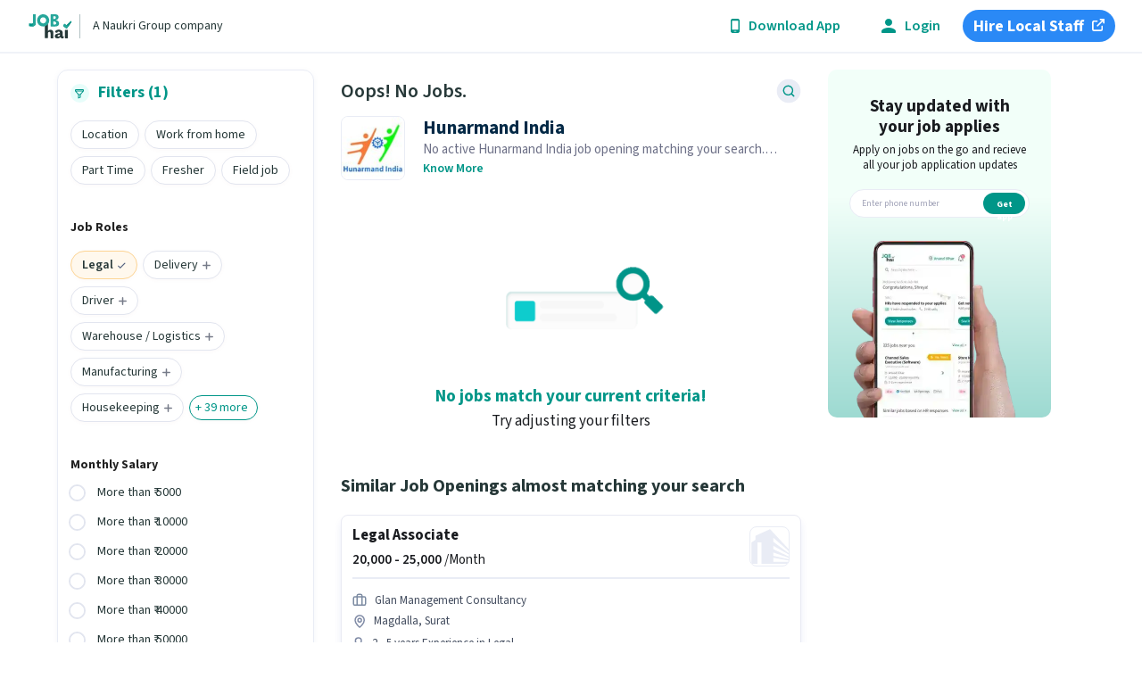

--- FILE ---
content_type: text/html; charset=utf-8
request_url: https://www.jobhai.com/hunarmand-india-legal-jobs-cgcmp
body_size: 82497
content:
<!DOCTYPE html><html lang="en"><head><meta charSet="utf-8"/><meta name="viewport" content="width=device-width, initial-scale=1"/><link rel="preload" as="font" href="/_next/static/media/9cf9c6e84ed13b5e-s.p.woff2" crossorigin="" type="font/woff2"/><link rel="preload" as="image" href="/static/sidebar-phone-compressed.webp" fetchPriority="high"/><link rel="stylesheet" href="/_next/static/css/f10c01bad661678c.css" data-precedence="next"/><link rel="stylesheet" href="/_next/static/css/2069b3190bf3938e.css" data-precedence="next"/><link rel="stylesheet" href="/_next/static/css/01f9bf5ef3f69a7a.css" data-precedence="next"/><link rel="preload" href="/_next/static/chunks/webpack-e74a1ce5f6cab6a7.js" as="script" fetchPriority="low"/><script src="/_next/static/chunks/fd9d1056-1f627dbae1849c0d.js" async=""></script><script src="/_next/static/chunks/6251-04823d47f0b0deb2.js" async=""></script><script src="/_next/static/chunks/main-app-8ce9d748f0776bd5.js" async=""></script><link rel="preload" as="script" href="https://www.googletagmanager.com/gtag/js?id=G-WRKNVY33RD"/><title>Hunarmand India Legal Jobs -  Latest Hunarmand India Legal Job Vacancies</title><meta name="description" content="Feb 03, 2026 - Hunarmand India Legal job openings - Check out  latest Hunarmand India Legal Job vacancies and apply depending on your skills. ✓Contact Recruiter Directly ✓Hunarmand India Legal Jobs ✓Hunarmand India Career"/><meta name="robots" content="noindex, follow"/><link rel="canonical" href="https://www.jobhai.com/hunarmand-india-legal-jobs-cgcmp"/><meta property="og:title" content="Hunarmand India Legal Jobs -  Latest Hunarmand India Legal Job Vacancies"/><meta property="og:description" content="Feb 03, 2026 - Hunarmand India Legal job openings - Check out  latest Hunarmand India Legal Job vacancies and apply depending on your skills. ✓Contact Recruiter Directly ✓Hunarmand India Legal Jobs ✓Hunarmand India Career"/><meta property="og:url" content="https://www.jobhai.com/hunarmand-india-legal-jobs-cgcmp"/><meta property="og:image" content="https://www.jobhai.com/static/JobHaiLogo.jpg"/><meta property="og:type" content="website"/><meta name="twitter:card" content="summary_large_image"/><meta name="twitter:title" content="Hunarmand India Legal Jobs -  Latest Hunarmand India Legal Job Vacancies"/><meta name="twitter:description" content="Feb 03, 2026 - Hunarmand India Legal job openings - Check out  latest Hunarmand India Legal Job vacancies and apply depending on your skills. ✓Contact Recruiter Directly ✓Hunarmand India Legal Jobs ✓Hunarmand India Career"/><meta name="twitter:image" content="https://www.jobhai.com/static/JobHaiLogo.jpg"/><meta name="next-size-adjust"/><link rel="alternate" hrefLang="hi" href="https://www.jobhai.com/hi/hunarmand-india-legal-jobs-cgcmp"/><link rel="alternate" hrefLang="te" href="https://www.jobhai.com/te/hunarmand-india-legal-jobs-cgcmp"/><script src="/_next/static/chunks/polyfills-78c92fac7aa8fdd8.js" noModule=""></script></head><body class="__className_aeb8b9"><section><script type="application/ld+json">{"@context":"http://schema.org","@type":"BreadcrumbList","itemListElement":[{"@type":"ListItem","position":1,"item":{"@id":"https://www.jobhai.com/","name":"Job Hai"}},{"@type":"ListItem","position":2,"item":{"@id":"https://www.jobhai.com/hunarmand-india-jobs-cmp","name":"Hunarmand India Jobs"}},{"@type":"ListItem","position":3,"item":{"name":"Hunarmand India Legal Jobs"}}]}</script></section><section><script type="application/ld+json">{"@context":"http://schema.org","@type":"ItemList","url":"https://www.jobhai.com/hunarmand-india-legal-jobs-cgcmp","name":"Hunarmand India Legal Jobs","numberOfItems":"0","itemListElement":[]}</script></section><header class="header_headerContainer__k5jL8"><section class="header_headerLeft__CjErv" id="headerLeft"><a class="header_root__xqSHj" href="/"><img alt="jobhai.com logo" loading="lazy" width="66" height="27" decoding="async" data-nimg="1" style="color:transparent" src="/static/logo.svg"/><span class="header_span__C3U89">A Naukri Group company</span></a></section><section class="header_headerRight__yQ57o" id="headerRight"><!--$--><!--$!--><template data-dgst="NEXT_DYNAMIC_NO_SSR_CODE"></template><!--/$--><!--/$--><a class="header_actionText__oHaUc header_mid__UEMyq" href="/login"><img alt="login" loading="lazy" width="16" height="16" decoding="async" data-nimg="1" style="color:transparent" src="/static/jd/login-icon.svg"/>Login</a><a target="_blank" rel="noopener noreferrer" class="header_hire__7llHv" href="https://www.jobhai.com/hire">Hire Local Staff<img alt="/hire" loading="lazy" width="10" height="10" decoding="async" data-nimg="1" style="color:transparent" src="/static/jd/open_new.svg"/></a></section></header><div class="styles_container__ybhmV"><div class="styles_srpView__eSlTY"><div class="styles_firstChild__Zvp9U" id="filters"><div class="srpFilters_mobileFilterRoot__PBIN3"><!--$--><!--$!--><template data-dgst="NEXT_DYNAMIC_NO_SSR_CODE"></template><!--/$--><!--/$--></div></div><div class="styles_midChild__GQCkI"><div class="srpCount_titleContainer__gJ8xj"><span class="srpCount_title__K1lgY styles_customTitleClass__cKT_S">Oops! No Jobs.</span><!--$--><button class="srpCount_searchJobsPencil__fgPuc"><img alt="filter" loading="lazy" width="20" height="20" decoding="async" data-nimg="1" class="srpCount_pencilIcon__oum_1" style="color:transparent" src="/static/search-job-icon.svg"/></button><!--/$--></div><div id="company-info" class="companyBasicInfo_root__8SWxb"><img alt="Hunarmand India-logo" loading="lazy" width="50" height="50" decoding="async" data-nimg="1" class="companyBasicInfo_companyLogo__eMfKO" style="color:transparent;background-size:cover;background-position:50% 50%;background-repeat:no-repeat;background-image:url(&quot;data:image/svg+xml;charset=utf-8,%3Csvg xmlns=&#x27;http://www.w3.org/2000/svg&#x27; viewBox=&#x27;0 0 50 50&#x27;%3E%3Cfilter id=&#x27;b&#x27; color-interpolation-filters=&#x27;sRGB&#x27;%3E%3CfeGaussianBlur stdDeviation=&#x27;20&#x27;/%3E%3CfeColorMatrix values=&#x27;1 0 0 0 0 0 1 0 0 0 0 0 1 0 0 0 0 0 100 -1&#x27; result=&#x27;s&#x27;/%3E%3CfeFlood x=&#x27;0&#x27; y=&#x27;0&#x27; width=&#x27;100%25&#x27; height=&#x27;100%25&#x27;/%3E%3CfeComposite operator=&#x27;out&#x27; in=&#x27;s&#x27;/%3E%3CfeComposite in2=&#x27;SourceGraphic&#x27;/%3E%3CfeGaussianBlur stdDeviation=&#x27;20&#x27;/%3E%3C/filter%3E%3Cimage width=&#x27;100%25&#x27; height=&#x27;100%25&#x27; x=&#x27;0&#x27; y=&#x27;0&#x27; preserveAspectRatio=&#x27;none&#x27; style=&#x27;filter: url(%23b);&#x27; href=&#x27;[data-uri]&#x27;/%3E%3C/svg%3E&quot;)" src="https://static.jobhai.com/backend/company_images_v2/hunarmand-india.jpg"/><div class="companyBasicInfo_container__Yk7Kg"><div class="companyBasicInfo_companyInfo__1xfwz"><div class="companyBasicInfo_companyName__T5aWU">Hunarmand India</div><div class="expandable-text_container__0GCx8"><div class="expandable-text_text__Pw_W7 ">No active Hunarmand India job opening matching your search. Browse similar job openings below.</div></div></div></div></div><div class="styles_srpRootClass___jKfq"><!--$--><!--/$--><div class="nojobsfound_noJobContainer__RWaWG"><div class="nojobsfound_noJobContainer__RWaWG"><div class="nojobsfound_imageContainter__tyMWV"><img alt="no data" loading="lazy" width="242" height="146" decoding="async" data-nimg="1" style="color:transparent" src="/static/no-data-new.svg"/></div><div class="nojobsfound_middle__7sZsX"><div class="nojobsfound_newHeading__QsolD"> No jobs match your current criteria!</div><div class="nojobsfound_newSubHeading__FiMgE">Try adjusting your filters</div><!--$--><div class="nojobsfound_buttonContainer__jDYWZ"><button class="btn_btn__xMmMe nojobsfound_btn__7_hXM">Reset Filters</button></div><!--/$--></div></div></div><!--$!--><template data-dgst="NEXT_DYNAMIC_NO_SSR_CODE"></template><!--/$--></div><!--$?--><template id="B:0"></template><div><div><div class="loader_skeletonBox__R3Q25 styles_cardSkeleton__d9nh5"></div></div><div><div class="loader_skeletonBox__R3Q25 styles_cardSkeleton__d9nh5"></div></div><div><div class="loader_skeletonBox__R3Q25 styles_cardSkeleton__d9nh5"></div></div></div><!--/$--><div class="styles_common__N50k2 styles_lessJobsView__66gfk" id="commom"><!--$--><!--$--><div class="pagination_paginationContainer__PLWjO"><div class="pagination_pagesContainer__zOYlf"></div></div><!--/$--><!--/$--><!--$?--><template id="B:1"></template><div>Loading Testimonial....</div><!--/$--><!--$--><div><div class="srpfatfooter_rootContainer__zb2fC"><div class="srpfatfooter_root__ZC1KN" id="footer-page-interlinking"><div class="srpfatfooter_itemContainer__alvYz"><div class="srpfatfooter_similarTitle__C9jV7"><h4 id="hunarmand-india-jobs-by-qualification">Hunarmand India Jobs by Qualification</h4></div><table><tbody><tr class="srpfatfooter_trCnt__1JBpW" itemScope="" itemType="http://www.schema.org/SiteNavigationElement"><td><a id="fat-footer-link" itemProp="url" target="_blank" rel="opener" href="https://www.jobhai.com/hunarmand-india-jobs-for-graduates-qcmp"><div id="fat-footer-link" itemProp="name">Graduate Hunarmand India Jobs</div></a></td><td><a id="fat-footer-link" itemProp="url" target="_blank" rel="opener" href="https://www.jobhai.com/hunarmand-india-jobs-for-diploma-holder-qcmp"><div id="fat-footer-link" itemProp="name">Diploma Hunarmand India Jobs</div></a></td><td><a id="fat-footer-link" itemProp="url" target="_blank" rel="opener" href="https://www.jobhai.com/hunarmand-india-jobs-for-10th-pass-qcmp"><div id="fat-footer-link" itemProp="name">10th Pass Hunarmand India Jobs</div></a></td><td><a id="fat-footer-link" itemProp="url" target="_blank" rel="opener" href="https://www.jobhai.com/hunarmand-india-jobs-for-below-10th-class-qcmp"><div id="fat-footer-link" itemProp="name">Below 10th Hunarmand India Jobs</div></a></td></tr></tbody></table></div><div class="srpfatfooter_itemContainer__alvYz"><div class="srpfatfooter_similarTitle__C9jV7"><h4 id="legal-jobs-by-other-popular-companies">Legal Jobs by other Popular Companies</h4></div><table><tbody><tr class="srpfatfooter_trCnt__1JBpW" itemScope="" itemType="http://www.schema.org/SiteNavigationElement"><td><a id="fat-footer-link" itemProp="url" target="_blank" rel="opener" href="https://www.jobhai.com/manav-management-group-legal-jobs-cgcmp"><div id="fat-footer-link" itemProp="name">Legal Jobs in Manav Management Group</div></a></td><td><a id="fat-footer-link" itemProp="url" target="_blank" rel="opener" href="https://www.jobhai.com/glan-management-consultancy-legal-jobs-cgcmp"><div id="fat-footer-link" itemProp="name">Legal Jobs in Glan Management Consultancy</div></a></td><td><a id="fat-footer-link" itemProp="url" target="_blank" rel="opener" href="https://www.jobhai.com/ca-firm-legal-jobs-cgcmp"><div id="fat-footer-link" itemProp="name">Legal Jobs in Ca Firm</div></a></td><td><a id="fat-footer-link" itemProp="url" target="_blank" rel="opener" href="https://www.jobhai.com/pinkerton-legal-jobs-cgcmp"><div id="fat-footer-link" itemProp="name">Legal Jobs in Pinkerton</div></a></td><td><a id="fat-footer-link" itemProp="url" target="_blank" rel="opener" href="https://www.jobhai.com/amc-legal-jobs-cgcmp"><div id="fat-footer-link" itemProp="name">Legal Jobs in Amc</div></a></td><td><a id="fat-footer-link" itemProp="url" target="_blank" rel="opener" href="https://www.jobhai.com/manba-finance-legal-jobs-cgcmp"><div id="fat-footer-link" itemProp="name">Legal Jobs in Manba Finance</div></a></td><td><a id="fat-footer-link" itemProp="url" target="_blank" rel="opener" href="https://www.jobhai.com/qfs-management-system-legal-jobs-cgcmp"><div id="fat-footer-link" itemProp="name">Legal Jobs in Qfs Management System</div></a></td><td><a id="fat-footer-link" itemProp="url" target="_blank" rel="opener" href="https://www.jobhai.com/career-guidance-legal-jobs-cgcmp"><div id="fat-footer-link" itemProp="name">Legal Jobs in Career Guidance</div></a></td></tr></tbody></table></div></div></div></div><!--/$--><!--$?--><template id="B:2"></template><div>Loading Faqs....</div><!--/$--><!--$?--><template id="B:3"></template><div>Loading DedicatedContent....</div><!--/$--><!--$--><div class="breadCrumb_root__WdC2U"><a class="breadCrumb_breadcrumb__ilpRV breadCrumb_breadcrumbHover__tIxx0" title="Job Hai" href="https://www.jobhai.com/">Job Hai</a><span class="breadCrumb_separator__uCAdk"> &gt; </span><a class="breadCrumb_breadcrumb__ilpRV breadCrumb_breadcrumbHover__tIxx0" title="Hunarmand India Jobs" href="https://www.jobhai.com/hunarmand-india-jobs-cmp">Hunarmand India Jobs</a><span class="breadCrumb_separator__uCAdk"> &gt; </span><span class="breadCrumb_breadcrumb__ilpRV">Hunarmand India Legal Jobs</span></div><!--/$--></div></div><div class="styles_lastChild__0H0MS"><div class="sideBarBanner_root___JmJL"><div class="sideBarBanner_heading__Pezpl">Stay updated with your job applies</div><div class="sideBarBanner_subHeading__lkKiM">Apply on jobs on the go and recieve all your job application updates</div><div class="sideBarBanner_inputBox__AIOlT"><input type="tel" maxLength="10" placeholder="Enter phone number" class="sideBarBanner_input__FydO_" value=""/><div class="sideBarBanner_button__9tSV2"><span class="sideBarBanner_buttonStyle__i6v0i sideBarBanner_disableButton__mEvSZ">Get app</span></div></div><img alt="phone" fetchPriority="high" loading="eager" width="198" height="198" decoding="async" data-nimg="1" class="sideBarBanner_image__nyDlb" style="color:transparent" src="/static/sidebar-phone-compressed.webp"/></div></div></div><!--$--><!--$!--><template data-dgst="NEXT_DYNAMIC_NO_SSR_CODE"></template><!--/$--><!--$!--><template data-dgst="NEXT_DYNAMIC_NO_SSR_CODE"></template><!--/$--><!--/$--></div><!--$--><div class="footer_root__8FDID"><div class="footer_left____prj"><img alt="jobhai.com logo" loading="lazy" width="66" height="31" decoding="async" data-nimg="1" style="color:transparent" src="/static/logo.svg"/><a href="https://nauk.in/UN8SpOin"><img alt="Job Hai" loading="lazy" width="132" height="52" decoding="async" data-nimg="1" class="" style="color:transparent" src="/static/google-play-badge.svg"/></a></div><div><span class="footer_title__5jSjC">Company</span><div><a class="footer_link__nrYKs" href="https://www.jobhai.com/about-us">About Us</a><a class="footer_link__nrYKs" href="/cookie-policy">Cookie Policy</a><a class="footer_link__nrYKs" href="https://www.jobhai.com/hire">Post A Job</a><a class="footer_link__nrYKs" href="/resume-builder">Resume Builder</a><a class="footer_link__nrYKs" href="https://www.jobhai.com/blog">Job Hai Blog</a><a class="footer_link__nrYKs" href="/sitemap">Sitemap</a></div></div><div><span class="footer_title__5jSjC">Support</span><div><a class="footer_link__nrYKs" href="/contact-us">Contact us</a><a class="footer_link__nrYKs" href="/privacy">Privacy Policy</a><a class="footer_link__nrYKs" href="/terms">Terms &amp; Conditions</a></div></div><div><span class="footer_title__5jSjC">Social</span><div><a class="footer_link__nrYKs" href="https://www.facebook.com/jobhaiofficial"><img alt="fb" loading="lazy" width="14" height="14" decoding="async" data-nimg="1" style="color:transparent" src="/static/twitter.svg"/>Facebook</a><a class="footer_link__nrYKs" href="https://www.instagram.com/jobhaiofficial"><img alt="instagram" loading="lazy" width="14" height="14" decoding="async" data-nimg="1" style="color:transparent" src="/static/instagram.svg"/>Instagram</a><a class="footer_link__nrYKs" href="https://twitter.com/officialjobhai"><img alt="twitter" loading="lazy" width="14" height="14" decoding="async" data-nimg="1" style="color:transparent" src="/static/facebook.svg"/>Twitter</a></div></div></div><div class="partnerlogo_root__hQReB" id="partner-logos"><div class="partnerlogo_heading__tXn0r">Other Products by InfoEdge India Ltd.</div><div class="partnerlogo_logoContainer__LFuKf"><a target="_blank" href="https://www.naukri.com/"><img alt="Naukri" loading="lazy" width="102" height="20" decoding="async" data-nimg="1" class="partnerlogo_logos__UF1Lh" style="color:transparent" src="/static/partner-logos/naukri-new.svg"/></a><a target="_blank" rel="nofollow" href="https://www.jeevansathi.com/"><img alt="JeevanSathi" loading="lazy" width="77" height="20" decoding="async" data-nimg="1" class="partnerlogo_logos__UF1Lh" style="color:transparent" src="/static/partner-logos/jeevansathi-new.svg"/></a><a target="_blank" rel="nofollow" href="https://www.99acres.com"><img alt="99acres" loading="lazy" width="62" height="20" decoding="async" data-nimg="1" class="partnerlogo_logos__UF1Lh" style="color:transparent" src="/static/partner-logos/99acres.svg"/></a><a target="_blank" rel="nofollow" href="https://www.shiksha.com/"><img alt="shiksha" loading="lazy" width="56" height="20" decoding="async" data-nimg="1" class="partnerlogo_logos__UF1Lh" style="color:transparent" src="/static/partner-logos/shiksha.svg"/></a><a target="_blank" href="https://www.shiksha.com/online-courses/"><img alt="Shiksha Online" loading="lazy" width="57" height="20" decoding="async" data-nimg="1" class="partnerlogo_logos__UF1Lh" style="color:transparent" src="/static/partner-logos/shiksha-online-new.svg"/></a><a target="_blank" href="https://resume.naukri.com/"><img alt="NaukriFastForward" loading="lazy" width="89" height="25" decoding="async" data-nimg="1" class="partnerlogo_logos__UF1Lh" style="color:transparent" src="/static/partner-logos/naukri-fast-forward-new.svg"/></a><a target="_blank" href="https://www.firstnaukri.com/"><img alt="FirstNaukri" loading="lazy" width="102" height="20" decoding="async" data-nimg="1" class="partnerlogo_logos__UF1Lh" style="color:transparent" src="/static/partner-logos/naukri-learning-new.svg"/></a><a target="_blank" rel="nofollow" href="https://www.ambitionbox.com/"><img alt="AmbitionBox" loading="lazy" width="102" height="20" decoding="async" data-nimg="1" class="partnerlogo_logos__UF1Lh" style="color:transparent" src="/static/partner-logos/ambition-box.svg"/></a><a target="_blank" rel="nofollow" href="https://www.bigshyft.com/"><img alt="Bigshyft" loading="lazy" width="90" height="20" decoding="async" data-nimg="1" class="partnerlogo_logos__UF1Lh" style="color:transparent" src="/static/partner-logos/bigShyft.svg"/></a><a target="_blank" rel="nofollow" href="https://techminis.com/"><img alt="Techminis" loading="lazy" width="102" height="20" decoding="async" data-nimg="1" class="partnerlogo_logos__UF1Lh" style="color:transparent" src="/static/partner-logos/techminis.svg"/></a></div></div><div class="footer_copyRights__RwHSl">All rights reserved © <!-- -->2026<!-- --> Info Edge (India) Ltd.</div><!--/$--><div id="backdrop-root"><div id="backdrop-child"></div></div><!--$!--><template data-dgst="NEXT_DYNAMIC_NO_SSR_CODE"></template><!--/$--><!--$!--><template data-dgst="NEXT_DYNAMIC_NO_SSR_CODE"></template><!--/$--><!--$!--><template data-dgst="NEXT_DYNAMIC_NO_SSR_CODE"></template><!--/$--><!--$--><!--$!--><template data-dgst="NEXT_DYNAMIC_NO_SSR_CODE"></template><!--/$--><!--/$--><script src="/_next/static/chunks/webpack-e74a1ce5f6cab6a7.js" async=""></script><div hidden id="S:0"><div class="styles_srpRootClass___jKfq"><template id="P:4"></template><!--$!--><template data-dgst="NEXT_DYNAMIC_NO_SSR_CODE"></template><!--/$--></div></div><script>(self.__next_f=self.__next_f||[]).push([0])</script><script>self.__next_f.push([1,"1:HL[\"/_next/static/media/9cf9c6e84ed13b5e-s.p.woff2\",{\"as\":\"font\",\"type\":\"font/woff2\"}]\n2:HL[\"/_next/static/css/f10c01bad661678c.css\",{\"as\":\"style\"}]\n0:\"$L3\"\n"])</script><script>self.__next_f.push([1,"4:HL[\"/_next/static/css/2069b3190bf3938e.css\",{\"as\":\"style\"}]\n5:HL[\"/_next/static/css/01f9bf5ef3f69a7a.css\",{\"as\":\"style\"}]\n"])</script><script>self.__next_f.push([1,"6:I{\"id\":92029,\"chunks\":[\"2272:static/chunks/webpack-e74a1ce5f6cab6a7.js\",\"2971:static/chunks/fd9d1056-1f627dbae1849c0d.js\",\"6251:static/chunks/6251-04823d47f0b0deb2.js\"],\"name\":\"default\",\"async\":false}\n8:I{\"id\":1924,\"chunks\":[\"2272:static/chunks/webpack-e74a1ce5f6cab6a7.js\",\"2971:static/chunks/fd9d1056-1f627dbae1849c0d.js\",\"6251:static/chunks/6251-04823d47f0b0deb2.js\"],\"name\":\"\",\"async\":false}\n3:[[[\"$\",\"link\",\"0\",{\"rel\":\"stylesheet\",\"href\":\"/_next/static/css/f10c01bad661678c.css\",\"precedence\":\"next\"}]],[\"$"])</script><script>self.__next_f.push([1,"\",\"$L6\",null,{\"buildId\":\"2IrWmLHsGReFb1QScOncz\",\"assetPrefix\":\"\",\"initialCanonicalUrl\":\"/hunarmand-india-legal-jobs-cgcmp\",\"initialTree\":[\"\",{\"children\":[\"org\",{\"children\":[\"__PAGE__?{\\\"lang\\\":\\\"en\\\",\\\"path\\\":\\\"hunarmand-india-legal-jobs-cgcmp\\\",\\\"locale\\\":\\\"en\\\"}\",{}]}]},\"$undefined\",\"$undefined\",true],\"initialHead\":[false,\"$L7\"],\"globalErrorComponent\":\"$8\",\"children\":[null,\"$L9\",null]}]]\n"])</script><script>self.__next_f.push([1,"a:I{\"id\":89826,\"chunks\":[\"2272:static/chunks/webpack-e74a1ce5f6cab6a7.js\",\"2971:static/chunks/fd9d1056-1f627dbae1849c0d.js\",\"6251:static/chunks/6251-04823d47f0b0deb2.js\"],\"name\":\"default\",\"async\":false}\nb:I{\"id\":26406,\"chunks\":[\"2272:static/chunks/webpack-e74a1ce5f6cab6a7.js\",\"2971:static/chunks/fd9d1056-1f627dbae1849c0d.js\",\"6251:static/chunks/6251-04823d47f0b0deb2.js\"],\"name\":\"default\",\"async\":false}\nd:I{\"id\":33479,\"chunks\":[\"5851:static/chunks/5851-b5968c98b9ae614a.js\",\"9884:static/chunks/9884-5ec497995e"])</script><script>self.__next_f.push([1,"0002ca.js\",\"3185:static/chunks/app/layout-44e60630a5f6d999.js\"],\"name\":\"\",\"async\":false}\ne:\"$Sreact.suspense\"\nf:I{\"id\":81707,\"chunks\":[\"8596:static/chunks/8596-4af76566ba41dd7d.js\",\"2487:static/chunks/2487-bfcecf3dd3ea0b30.js\",\"9485:static/chunks/9485-a733d6c678c67ea7.js\",\"9884:static/chunks/9884-5ec497995e0002ca.js\",\"8193:static/chunks/8193-74d35b8d1eb3c797.js\",\"2579:static/chunks/2579-b5bc2979a85ee003.js\",\"5207:static/chunks/5207-76e4a2ccbcb37378.js\",\"6489:static/chunks/6489-ab68ffdf1923536e.js\",\"5450:sta"])</script><script>self.__next_f.push([1,"tic/chunks/app/org/page-7161c1656b8cde83.js\"],\"name\":\"NoSSR\",\"async\":false}\n10:I{\"id\":75426,\"chunks\":[\"5851:static/chunks/5851-b5968c98b9ae614a.js\",\"9884:static/chunks/9884-5ec497995e0002ca.js\",\"3185:static/chunks/app/layout-44e60630a5f6d999.js\"],\"name\":\"\",\"async\":false}\n11:I{\"id\":75561,\"chunks\":[\"5851:static/chunks/5851-b5968c98b9ae614a.js\",\"9884:static/chunks/9884-5ec497995e0002ca.js\",\"3185:static/chunks/app/layout-44e60630a5f6d999.js\"],\"name\":\"\",\"async\":false}\n12:I{\"id\":67770,\"chunks\":[\"5851:static/chunk"])</script><script>self.__next_f.push([1,"s/5851-b5968c98b9ae614a.js\",\"9884:static/chunks/9884-5ec497995e0002ca.js\",\"3185:static/chunks/app/layout-44e60630a5f6d999.js\"],\"name\":\"\",\"async\":false}\n13:I{\"id\":33686,\"chunks\":[\"5851:static/chunks/5851-b5968c98b9ae614a.js\",\"9884:static/chunks/9884-5ec497995e0002ca.js\",\"3185:static/chunks/app/layout-44e60630a5f6d999.js\"],\"name\":\"\",\"async\":false}\n"])</script><script>self.__next_f.push([1,"9:[\"$\",\"html\",null,{\"lang\":\"en\",\"children\":[\"$\",\"body\",null,{\"className\":\"__className_aeb8b9\",\"children\":[[\"$\",\"$La\",null,{\"parallelRouterKey\":\"children\",\"segmentPath\":[\"children\"],\"loading\":\"$undefined\",\"loadingStyles\":\"$undefined\",\"hasLoading\":false,\"error\":\"$undefined\",\"errorStyles\":\"$undefined\",\"template\":[\"$\",\"$Lb\",null,{}],\"templateStyles\":\"$undefined\",\"notFound\":[[\"$\",\"title\",null,{\"children\":\"404: This page could not be found.\"}],[\"$\",\"div\",null,{\"style\":{\"fontFamily\":\"system-ui,\\\"Segoe UI\\\",Roboto,Helvetica,Arial,sans-serif,\\\"Apple Color Emoji\\\",\\\"Segoe UI Emoji\\\"\",\"height\":\"100vh\",\"textAlign\":\"center\",\"display\":\"flex\",\"flexDirection\":\"column\",\"alignItems\":\"center\",\"justifyContent\":\"center\"},\"children\":[\"$\",\"div\",null,{\"children\":[[\"$\",\"style\",null,{\"dangerouslySetInnerHTML\":{\"__html\":\"body{color:#000;background:#fff;margin:0}.next-error-h1{border-right:1px solid rgba(0,0,0,.3)}@media (prefers-color-scheme:dark){body{color:#fff;background:#000}.next-error-h1{border-right:1px solid rgba(255,255,255,.3)}}\"}}],[\"$\",\"h1\",null,{\"className\":\"next-error-h1\",\"style\":{\"display\":\"inline-block\",\"margin\":\"0 20px 0 0\",\"padding\":\"0 23px 0 0\",\"fontSize\":24,\"fontWeight\":500,\"verticalAlign\":\"top\",\"lineHeight\":\"49px\"},\"children\":\"404\"}],[\"$\",\"div\",null,{\"style\":{\"display\":\"inline-block\"},\"children\":[\"$\",\"h2\",null,{\"style\":{\"fontSize\":14,\"fontWeight\":400,\"lineHeight\":\"49px\",\"margin\":0},\"children\":\"This page could not be found.\"}]}]]}]}]],\"notFoundStyles\":[],\"childProp\":{\"current\":[null,\"$Lc\",null],\"segment\":\"org\"},\"styles\":[]}],[\"$\",\"div\",null,{\"id\":\"backdrop-root\",\"children\":[\"$\",\"div\",null,{\"id\":\"backdrop-child\"}]}],[\"$\",\"$Ld\",null,{}],[\"$\",\"$e\",null,{\"fallback\":null,\"children\":[\"$\",\"$Lf\",null,{\"children\":[\"$\",\"$L10\",null,{}]}]}],[\"$\",\"$e\",null,{\"fallback\":null,\"children\":[\"$\",\"$Lf\",null,{\"children\":[\"$\",\"$L11\",null,{}]}]}],[\"$\",\"$L12\",null,{}],[\"$\",\"$e\",null,{\"fallback\":null,\"children\":[\"$\",\"$e\",null,{\"fallback\":null,\"children\":[\"$\",\"$Lf\",null,{\"children\":[\"$\",\"$L13\",null,{}]}]}]}]]}]}]\n"])</script><script>self.__next_f.push([1,"14:I{\"id\":86031,\"chunks\":[\"8596:static/chunks/8596-4af76566ba41dd7d.js\",\"2487:static/chunks/2487-bfcecf3dd3ea0b30.js\",\"9485:static/chunks/9485-a733d6c678c67ea7.js\",\"9884:static/chunks/9884-5ec497995e0002ca.js\",\"8193:static/chunks/8193-74d35b8d1eb3c797.js\",\"2579:static/chunks/2579-b5bc2979a85ee003.js\",\"5207:static/chunks/5207-76e4a2ccbcb37378.js\",\"6489:static/chunks/6489-ab68ffdf1923536e.js\",\"5450:static/chunks/app/org/page-7161c1656b8cde83.js\"],\"name\":\"\",\"async\":false}\n"])</script><script>self.__next_f.push([1,"c:[\"$\",\"$La\",null,{\"parallelRouterKey\":\"children\",\"segmentPath\":[\"children\",\"org\",\"children\"],\"loading\":\"$undefined\",\"loadingStyles\":\"$undefined\",\"hasLoading\":false,\"error\":\"$14\",\"errorStyles\":[[\"$\",\"link\",\"0\",{\"rel\":\"stylesheet\",\"href\":\"/_next/static/css/3ad5a5273755fa9b.css\",\"precedence\":\"$undefined\"}]],\"template\":[\"$\",\"$Lb\",null,{}],\"templateStyles\":\"$undefined\",\"notFound\":\"$undefined\",\"notFoundStyles\":\"$undefined\",\"childProp\":{\"current\":[\"$L15\",\"$L16\",null],\"segment\":\"__PAGE__?{\\\"lang\\\":\\\"en\\\",\\\"path\\\":\\\"hunarmand-india-legal-jobs-cgcmp\\\",\\\"locale\\\":\\\"en\\\"}\"},\"styles\":[[\"$\",\"link\",\"0\",{\"rel\":\"stylesheet\",\"href\":\"/_next/static/css/2069b3190bf3938e.css\",\"precedence\":\"next\"}],[\"$\",\"link\",\"1\",{\"rel\":\"stylesheet\",\"href\":\"/_next/static/css/01f9bf5ef3f69a7a.css\",\"precedence\":\"next\"}]]}]\n"])</script><script>self.__next_f.push([1,"17:I{\"id\":41233,\"chunks\":[\"8596:static/chunks/8596-4af76566ba41dd7d.js\",\"2487:static/chunks/2487-bfcecf3dd3ea0b30.js\",\"9485:static/chunks/9485-a733d6c678c67ea7.js\",\"9884:static/chunks/9884-5ec497995e0002ca.js\",\"8193:static/chunks/8193-74d35b8d1eb3c797.js\",\"2579:static/chunks/2579-b5bc2979a85ee003.js\",\"5207:static/chunks/5207-76e4a2ccbcb37378.js\",\"6489:static/chunks/6489-ab68ffdf1923536e.js\",\"5450:static/chunks/app/org/page-7161c1656b8cde83.js\"],\"name\":\"\",\"async\":false}\n"])</script><script>self.__next_f.push([1,"16:[\"$\",\"$L17\",null,{\"lang\":\"en\",\"namespaces\":{\"publicjd\":{\"apply_now\":\"Apply now\",\"call_recruiter\":\"Call HR\",\"cancel\":\"Cancel\",\"contact_person\":\"Contact Person\",\"contract\":\"Contract\",\"your_ten_digit_mobile_number\":\"Enter mobile number to get OTP\",\"get_local_jobs_in_now\":\"Get local jobs in your city!\",\"full_time\":\"Full Time\",\"gender\":\"Gender\",\"get_started\":\"Get Started\",\"if_this_job_post_is_by_fraud_recruiter_strict_action_taken\":\"If this job post is by a fraud HR, strict action will be taken and we will notify you.\",\"interview_address\":\"Interview Address\",\"job_description\":\"Job Description\",\"job_highlights\":\"Job Highlights\",\"locatio_d219c68\":\"Location\",\"mobile_number\":\"Mobile Number\",\"new_job\":\"New\",\"next2\":\"Next\",\"no\":\"NO\",\"please_enter_the_otp\":\"Please enter OTP\",\"please_provide_additional_details\":\"Please provide additional details\",\"please_select_a_reason\":\"Please select a reason\",\"privacy_policy\":\"Privacy Policy\",\"read_more\":\"Read More\",\"resend_otp\":\"Resend OTP\",\"skills\":\"Skills\",\"skills_required\":\"Skills Required\",\"thank_you_for_reporting\":\"Thank you for reporting!\",\"verified_job\":\"Verified\",\"verify\":\"Verify\",\"walk_in\":\"Walk-in\",\"yes\":\"YES\",\"hr_might_be_busy_right_now_they_can_call_you_back\":\"HR might be busy right now, but they can call you back when they see your WhatsApp message.\",\"send_send_whatsapp_text\":\"Send WhatsApp text\",\"submit_feedback\":\"Submit feedback\",\"thanks_for_your_feedback\":\"Thanks for your Feedback!\",\"share_j_4e735b7\":\"Share Job Hai\",\"do_not_give_money\":\"Do not give money to HR\",\"understand_call_now\":\"I Understand, Call now\",\"report_issue\":\"What Issue did you face?\",\"jobs\":\"Jobs\",\"choose__1e8a704\":\"Choose from job categories\",\"high_demand\":\"High Demand\",\"agree_to_tnc\":\"I agree to \u003ca href={{term}}\u003eTerms \u0026amp; Conditions\u003c/a\u003e \u0026 \u003ca href={{privacy}}\u003ePrivacy Policy\u003c/a\u003e of Job Hai\",\"enter_your_mobile_number\":\"Enter your mobile number\",\"we_have_sent_you\":\"We have sent an OTP on {{number}}\",\"please_check_your_messages_for_otp\":\"Please check your messages for an OTP\",\"talk_to_nearby_recruiters_and_get_hired\":\"Talk to HR directly \u0026 get a job with better salary!\",\"edit_number\":\"Edit Number\",\"download_app\":\"Download App\",\"openings\":\"Vacancies\",\"call\":\"CALL\",\"did_you_speak_to_the_HR\":\"Did you speak to the HR/ Recruiter?\",\"share_with_a_friend\":\"Share with a friend\",\"register_to_check_if_youre_a_match\":\"Register to check if you’re a match!\",\"work_from_home\":\"Work From Home\",\"full_part_time\":\"Full Time/Part Time\",\"part_time\":\"Part Time\",\"application_has_reached_hr\":\"Application has reached HR!\",\"apply_to_similar_jobs\":\"Apply to similar jobs\",\"other_details\":\"Other Details\",\"never_miss_any_response_from_HR_on_app\":\"Never miss any response from HR on Job Hai App\",\"enter_your_number_to_continue\":\"Enter your number to continue\",\"improve_your_job_search_experience\":\"Improve your job search experience\",\"track_your_application_easily\":\"Track your application easily\",\"new_job_alerts\":\"Get new job alerts\",\"unlock_hr\":\"Unlock HR's number by answering below question(s)\",\"you_ll_get_special\":\"🌟 Get \u0026nbsp; \u003cb\u003especial attention \u003c/b\u003e \u0026nbsp; of the HR\",\"find_jobs_faster_with_android_app\":\"Find jobs faster with Android App\",\"get_hired_for_free\":\"Get hired for FREE\",\"enter_phone\":\"Enter Phone\",\"enter_your_ten_digit_mobile_number\":\"Enter your 10 digit mobile number\",\"login\":\"Login\",\"register\":\"Register\",\"log_in\":\"Log In\",\"company\":\"Company\",\"social\":\"Social\",\"support\":\"Support\",\"job_title_category\":\"Job Title/Category\",\"have_friend_good_for_this_job\":\"Have a friend who’ll be good for this job?\",\"direct_call_hr\":\"Direct calls with HR for interview\",\"dont_worry_you_can_whatsApp\":\"Don’t worry, you can WhatsApp your application to the HR\",\"get_app_link\":\"Get App Link\",\"report_job_if_money\":\"\u0026 report the job if HR asks for money\",\"understand\":\"I Understand\",\"i_talked_to_the_hr\":\"I talked to the HR\",\"i_could_not_talk_to_the_hr\":\"I could not talk to the HR\",\"apply_on_more_jobs_on_app\":\"Apply on more jobs on Job Hai App\",\"call_hr_or_apply_on_app\":\"Call HR or apply on any job on Job Hai app\",\"apply_unlimited_jobs_on_app\":\"Apply on unlimited jobs on Job Hai app\",\"download_app_to_unlock_job\":\"Download Job Hai app to unlock this job\",\"download_app_to_get_hr_number\":\"Download Job Hai app to get HR number\",\"stay_updated_with_your_job_applies\":\"Stay updated with your job applies\",\"apply_on_jobs_and_receive_application_status\":\"Apply on jobs on the go and recieve all your job application updates\",\"get_app_link_on_sms\":\"Get App Link on SMS\",\"please_enter_valid_phone\":\"Please enter valid phone\",\"get_jobs_matching_your_profile\":\"Get jobs matching your profile\",\"list_of_relevant_jobs_near_you\":\"From the list of relevant jobs near to you.\",\"create_your_profile_for_free\":\"Create Your Profile for free\",\"call_upfont\":\"Call\",\"contact_details\":\"Contact Details\",\"apply_d_4175738\":\"Apply Directly on app Faster\",\"apply_o_5c6a2d1\":\"Apply on App\",\"easily__b8e2612\":\"Easily help your friend!\",\"get_mor_bdb946c\":\"Get more applies on app for free...\",\"get_sim_d9ac004\":\"Get Similar jobs\",\"share_t_26b4c37\":\"Share this job\",\"track_h_a0e849f\":\"Track HR replies\",\"you_hav_ebc72bc\":\"You have run out of apply!\",\"call_us_69d4019\":\"Call us and speak to our team Monday to Sunday from 10AM to 6PM\",\"a_naukr_e609afc\":\"A Naukri Group company\",\"about___e86c002\":\"About {{company_name}}\",\"about_u_c29c3d7\":\"About Us\",\"all_rig_fa8ac50\":\"All rights reserved © 2025 Info Edge (India) Ltd.\",\"benefit_927f406\":\"Benefits\",\"compani_bd5ff3a\":\"Companies you might want to work with\",\"company_9fbcb04\":\"Company Microsites:\",\"contact_4393357\":\"Contact us\",\"cookie__456208e\":\"Cookie Policy\",\"experie_5b5aafe\":\"Experience\",\"faceboo_82da67b\":\"Facebook\",\"feature_5d1199e\":\"Featured companies hiring now\",\"hire_lo_4f3d296\":\"Hire Local Staff\",\"instagr_5721bbe\":\"Instagram\",\"job_hai_bb18da6\":\"Job Hai Blog\",\"job_hai_f9aff4a\":\"Job Hai insights\",\"job_rol_80a631a\":\"Job Roles\",\"other_p_e23a9b8\":\"Other Products by InfoEdge India Ltd.\",\"overvie_0efc2e6\":\"Overview\",\"post_a__a4709bf\":\"Post A Job\",\"qualifi_2ffe44e\":\"Qualification\",\"rated_4_3054211\":\"Rated 4.6 on PlayStore\",\"read_mo_8180987\":\"Read more\",\"resume__4d3e5a2\":\"Resume Builder\",\"safe_jo_051e605\":\"Safe Job Hai\",\"show_mo_c7a50e2\":\"Show more companies\",\"sitemap_84ec3e7\":\"Sitemap\",\"terms___6878630\":\"Terms \u0026 Conditions\",\"testimo_2c2cd2a\":\"Testimonials\",\"twitter_5392c95\":\"Twitter\",\"verfied_d84ad4d\":\"Verfied\",\"explore_a8171fe\":\"Explore Job Hai\",\"incenti_375f9f6\":\"Incentives included\",\"day_shi_ebdfad2\":\"day shift \",\"flexibl_9d0b9a0\":\"flexible shift \",\"get_hir_5f049b9\":\"Get Hired for free\",\"high_de_25b4864\":\"high demand \",\"incenti_bbfadfd\":\"incentives included \",\"message_ca8fc92\":\"Message us\",\"night_s_6711e6a\":\"night shift \",\"rotatio_02e6ebb\":\"rotational shift \",\"send_me_16c3edb\":\"send message\",\"replies_0e0d3cd\":\"Replies in 24hrs\",\"apply_t_dc17d1f\":\"Apply to company site\",\"this_jo_8042567\":\"This job is no longer accepting applications\"},\"srp\":{\"apply_now\":\"Apply now\",\"call_recruiter\":\"Call HR\",\"cancel\":\"Cancel\",\"choose_city\":\"Select City\",\"clear_all\":\"Clear All\",\"filters\":\"Filter\",\"gender\":\"Gender\",\"home\":\"Home\",\"locatio_d219c68\":\"Location\",\"new_job\":\"New\",\"next2\":\"Next\",\"please_enter_the_otp\":\"Please enter OTP\",\"privacy_policy\":\"Privacy Policy\",\"resend_otp\":\"Resend OTP\",\"skills\":\"Skills\",\"try_another\":\"Try Another\",\"welcome\":\"Welcome to Job Hai!\",\"select_language\":\"Choose your Language\",\"choose_locality_in\":\"Choose your locality in {{temp1}}\",\"jobs\":\"Jobs\",\"choose__1e8a704\":\"Choose from job categories\",\"high_demand\":\"High Demand\",\"agree_to_tnc\":\"I agree to \u003ca href={{term}}\u003eTerms \u0026amp; Conditions\u003c/a\u003e \u0026 \u003ca href={{privacy}}\u003ePrivacy Policy\u003c/a\u003e of Job Hai\",\"enter_your_mobile_number\":\"Enter your mobile number\",\"we_have_sent_you\":\"We have sent an OTP on {{number}}\",\"get_app\":\"Get App\",\"please_check_your_messages_for_otp\":\"Please check your messages for an OTP\",\"what_type_of_job_you_are_looking_for\":\"What type of job you are looking for?\",\"select_city\":\"Select city\",\"view_jobs\":\"View jobs\",\"error_select_city_from_list\":\"Select city from the list\",\"error_select_locality_from_list\":\"Select locality from the list\",\"edit_number\":\"Edit Number\",\"download_app\":\"Download App\",\"openings\":\"Vacancies\",\"filter\":\"Filters\",\"call\":\"CALL\",\"search_job\":\"Search Jobs\",\"popular_questions\":\"Popular Questions\",\"how_much_experience\":\"How much experience do you have?\",\"find_jobs_faster_with_android_app\":\"Find jobs faster with Android App\",\"get_hired_for_free\":\"Get hired for FREE\",\"enter_phone\":\"Enter Phone\",\"enter_your_ten_digit_mobile_number\":\"Enter your 10 digit mobile number\",\"login\":\"Login\",\"register\":\"Register\",\"hello_guest\":\"Hello Guest\",\"login_and_start_applying\":\"Login and start applying\",\"browse_jobs\":\"Browse Jobs\",\"browse_jobs_by_cities\":\"Browse Jobs by Cities\",\"jobs_in\":\"Jobs in\",\"need_a_job_urgently\":\"Need a job Urgently?\",\"query_feel_free_to_reach_us_at\":\"Query? Feel free to reach us at\",\"log_in\":\"Log In\",\"create_profile_for_free\":\"Create Profile for Free\",\"company\":\"Company\",\"social\":\"Social\",\"support\":\"Support\",\"job_title_category\":\"Job Title/Category\",\"preferred_city\":\"Preferred City\",\"preferred_locality\":\"Preferred Locality\",\"select_locality\":\"Select locality\",\"try_back_office_executive_telecaller\":\"Try Back Office Executive, Telecaller...\",\"language_change\":\"Language change\",\"get_app_link\":\"Get App Link\",\"more_than\":\"More than ₹ {{salary}}\",\"less_than\":\"Less than {{exp}} year\",\"less_than_years\":\"Less than {{exp}} years\",\"more_than_exp\":\"More than {{exp}} years\",\"fresher\":\"Fresher\",\"trusted_by_indians\":\"Trusted by {{count}} Lakh+ Indians\",\"stay_updated_with_your_job_applies\":\"Stay updated with your job applies\",\"apply_on_jobs_and_receive_application_status\":\"Apply on jobs on the go and recieve all your job application updates\",\"get_app_link_on_sms\":\"Get App Link on SMS\",\"please_enter_valid_phone\":\"Please enter valid phone\",\"want_to_talk_to_hr_directly_register_for_free\":\"Want to talk to HR directly? Register for free!\",\"create_profile\":\"Create Profile\",\"find_jobs_in\":\"Find jobs in {{location}}\",\"talk_to_hr_directly\":\"Talk to HR directly\",\"register_profile_for_free\":\"Register profile for free!\",\"want_to_talk_to_hr_directly\":\"Want to talk to HR directly?\",\"get_daily_job_sms_notifications\":\"Get daily job SMS \u0026 notifications\",\"looking_for\":\"Looking for {{jobCategory}}\",\"call_upfont\":\"Call\",\"contact_details\":\"Contact Details\",\"apply_o_5c6a2d1\":\"Apply on App\",\"call_us_69d4019\":\"Call us and speak to our team Monday to Sunday from 10AM to 6PM\",\"view_al_78ca249\":\"View all cities\",\"a_naukr_e609afc\":\"A Naukri Group company\",\"about___e86c002\":\"About {{company_name}}\",\"about_u_c29c3d7\":\"About Us\",\"all_rig_fa8ac50\":\"All rights reserved © 2025 Info Edge (India) Ltd.\",\"benefit_927f406\":\"Benefits\",\"compani_bd5ff3a\":\"Companies you might want to work with\",\"company_9fbcb04\":\"Company Microsites:\",\"contact_4393357\":\"Contact us\",\"cookie__456208e\":\"Cookie Policy\",\"experie_5b5aafe\":\"Experience\",\"faceboo_82da67b\":\"Facebook\",\"feature_5d1199e\":\"Featured companies hiring now\",\"hire_lo_4f3d296\":\"Hire Local Staff\",\"instagr_5721bbe\":\"Instagram\",\"job_hai_bb18da6\":\"Job Hai Blog\",\"job_hai_f9aff4a\":\"Job Hai insights\",\"job_rol_80a631a\":\"Job Roles\",\"other_p_e23a9b8\":\"Other Products by InfoEdge India Ltd.\",\"overvie_0efc2e6\":\"Overview\",\"post_a__a4709bf\":\"Post A Job\",\"qualifi_2ffe44e\":\"Qualification\",\"rated_4_3054211\":\"Rated 4.6 on PlayStore\",\"read_mo_8180987\":\"Read more\",\"resume__4d3e5a2\":\"Resume Builder\",\"safe_jo_051e605\":\"Safe Job Hai\",\"show_mo_c7a50e2\":\"Show more companies\",\"sitemap_84ec3e7\":\"Sitemap\",\"terms___6878630\":\"Terms \u0026 Conditions\",\"testimo_2c2cd2a\":\"Testimonials\",\"twitter_5392c95\":\"Twitter\",\"verfied_d84ad4d\":\"Verfied\",\"explore_a8171fe\":\"Explore Job Hai\",\"incenti_375f9f6\":\"Incentives included\",\"day_shi_ebdfad2\":\"day shift \",\"flexibl_9d0b9a0\":\"flexible shift \",\"get_hir_5f049b9\":\"Get Hired for free\",\"high_de_25b4864\":\"high demand \",\"incenti_bbfadfd\":\"incentives included \",\"message_ca8fc92\":\"Message us\",\"night_s_6711e6a\":\"night shift \",\"rotatio_02e6ebb\":\"rotational shift \",\"send_me_16c3edb\":\"send message\",\"enter_p_0efc106\":\"Enter phone number\",\"no_jobs_7145121\":\" No jobs match your current criteria!\",\"try_adj_9863fca\":\"Try adjusting your filters\",\"know_mo_c49611c\":\"Know More\",\"show_le_2ece5bc\":\"Show Less\",\"company_cfb5950\":\"Company type\",\"employe_4fe0792\":\"Employee count\",\"founded_c50ec96\":\"Founded In\",\"headqua_6222258\":\"Headquarters\",\"website_2e8a57c\":\"Website\",\"about___6b21fb7\":\"About\",\"want_to_219f90e\":\"Want to know about all the company benefits?\",\"view_sp_51d72d7\":\"View {{temp1}}\",\"replies_0e0d3cd\":\"Replies in 24hrs\",\"view_al_0469bd8\":\"View all details\",\"inactiv_e03e8fe\":\"Inactive job\",\"view_jo_e0fa1d2\":\"View job\"},\"common\":{\"about_myself\":\"About Myself\",\"add\":\"Add\",\"add_new\":\"Add New\",\"add_new_company_details\":\"Add new company details\",\"add_new_work_experience\":\"Add New Work Experience\",\"add_your_audio_introduction_now\":\"Add your audio introduction now\",\"add_your_skills\":\"Add your skills to help us match the right job for you!\",\"age\":\"Age\",\"all_job_roles\":\"All job roles\",\"apply_filters\":\"Apply Filters\",\"apply_now\":\"Apply now\",\"apply_for_top_jobs\":\"Apply for the top jobs for you!\",\"asking_for_confidential_information\":\"Asking for confidential information like bank account details, Credit Card, etc\",\"asking_for_registration_fee_security\":\"Asking for registration fee, security deposit, etc\",\"audio_introduction\":\"Audio Introduction\",\"bad\":\"BAD\",\"basic_details\":\"Basic Details\",\"be_a_job_hero_by_helping_friends\":\"Be a Job Hero by helping friends get a job\",\"call_recruiter\":\"Call HR\",\"call_now\":\"Call Now\",\"cancel\":\"Cancel\",\"choose_city\":\"Select City\",\"clear_all\":\"Clear All\",\"company_name\":\"Company Name\",\"contact_number_is_showing\":\"Contact number is showing spam on Truecaller\",\"contact_person\":\"Contact Person\",\"contact_us_email\":\"Contact us - Email\",\"contract\":\"Contract\",\"current_city\":\"Which city do you want to work in?\",\"current_last_salary\":\"Current/Last Salary\",\"deactivate\":\"Deactivate\",\"current_locality\":\"Select Locality\",\"deactivate_account\":\"Deactivate Account\",\"delete_audio_introduction_for_sure\":\"Delete audio introduction for sure?\",\"delete\":\"Delete\",\"delete_resume_for_sure\":\"Delete Resume for sure?\",\"delete_this_experience_for_sure\":\"Delete this experience for sure?\",\"company_experience_has_been_removed\":\"Company experience has been removed.\",\"discipline_subject\":\"Discipline / Subject\",\"download_resume\":\"Download\",\"email_id\":\"Email ID\",\"your_ten_digit_mobile_number\":\"Enter mobile number to get OTP\",\"type_your_city\":\"Type your city\",\"experience_in_this_company\":\"Experience in this company\",\"explore_jobs_in_other_categories\":\"Explore jobs in other categories\",\"filters\":\"Filter\",\"get_local_jobs_in_now\":\"Get local jobs in your city!\",\"full_name\":\"Full Name\",\"full_time\":\"Full Time\",\"gender\":\"Gender\",\"get_faster_hr_response_by_applying_to_more_jobs_now\":\"Get faster HR response by applying to more jobs now\",\"get_noticed_by_hr_easily\":\"Get noticed by HR easily!\",\"get_notified_on_whatsapp\":\"Get notified on WhatsApp\",\"get_notified_through_sms\":\"Get notified through SMS\",\"get_started\":\"Get Started\",\"great\":\"GREAT\",\"great_audio_introduction_successfully_saved\":\"Great! Audio introduction successfully saved to profile\",\"help_us_to_make\":\"Your feedback will help us improve further\",\"highest_qualification\":\"Education level\",\"home\":\"Home\",\"i_am_currently_working_here\":\"I am currently working here\",\"if_this_job_post_is_by_fraud_recruiter_strict_action_taken\":\"If this job post is by a fraud HR, strict action will be taken and we will notify you.\",\"if_you_have_a_resume_upload_it_here\":\"If you have a resume, upload it here\",\"enter_correct_otp\":\"Enter correct OTP\",\"interview_address\":\"Interview Address\",\"job_description\":\"Job Description\",\"job_category\":\"Job Role\",\"job_hai_resume\":\"Job Hai Resume\",\"job_highlights\":\"Job Highlights\",\"job_title\":\"Job Title\",\"jobs_are_not_relevant\":\"Jobs are not relevant\",\"jobs_near_you_with_good_salary\":\"Jobs near you with good salary and matching your experience\",\"know_a_friend_who_will_be_good_for_this_job\":\"Know a friend who will be good for this job?\",\"know_friends_share\":\"Know friends who need a job?\",\"languages_known\":\"Languages Known\",\"let_us_know_how_can_we_improve\":\"Let us know how can we improve\",\"locatio_d219c68\":\"Location\",\"looking_for_jobs_in\":\"Looking for jobs in {{temp1}}\",\"make_this_a_special_apply\":\"Make this a “Special Apply”\",\"make_your_profile\":\"Make your profile\",\"you_can_select_up_to_six_job_roles\":\"You can select up to {{temp1}} job roles\",\"mobile_number\":\"Mobile Number\",\"select_months\":\"Months\",\"more_jobs_for_you\":\"More jobs for you\",\"my_profile\":\"My Profile\",\"need_help\":\"Need Help?\",\"new_job\":\"New\",\"next2\":\"Next\",\"no\":\"NO\",\"not_looking_for_a_job_anymore\":\"Not looking for a job anymore\",\"notifications\":\"Notifications\",\"on_google_play_store\":\"On Google Play Store\",\"oops_no_jobs\":\"Oops! No Jobs.\",\"category_details\":\"Category Details\",\"other_reason\":\"Other reason\",\"our_team_will_get_back\":\"Our team will get back to you, as soon as possible with the most suitable solution\",\"per_month\":\"per month\",\"personal_resume\":\"Personal Resume\",\"phone_number\":\"Phone Number\",\"please_enter_company_name\":\"Please enter company name\",\"please_enter_the_otp\":\"Please enter OTP\",\"please_enter_correct_age\":\"Please enter your correct age\",\"error_enter_your_name\":\"Please enter your full name\",\"please_provide_additional_details\":\"Please provide additional details\",\"please_recheck_your_experience\":\"Please re-check your experience in this role\",\"please_select_a_reason\":\"Please select a reason\",\"please_verify_your_email_id\":\"Please verify your Email ID\",\"print_and_carry_it_for_interview\":\"Print and carry it for interview!\",\"share_or_print_jh_resume\":\"Print and carry your FREE Job Hai Resume!\",\"privacy_policy\":\"Privacy Policy\",\"profile_created\":\"Profile Created\",\"rate_us\":\"Rate us\",\"read_more\":\"Read More\",\"recruiters_view_this_information_shortlisting\":\"HR view this information while shortlisting candidates\",\"refer_job_hai\":\"Refer Job Hai\",\"resend_otp\":\"Resend OTP\",\"retake\":\"Retake\",\"salary_should_be_greater_than\":\"Salary should be greater than 999\",\"satisfactory\":\"SATISFACTORY\",\"save\":\"Save\",\"school_medium\":\"School Medium\",\"search_job_roles\":\"Search job roles, categories, skills, etc\",\"search_your_city\":\"Search your city\",\"see_how\":\"See how\",\"see_more\":\"See More\",\"select_job_category\":\"Select job role\",\"selected_categories\":\"Selected Categories\",\"send_feedback\":\"Send Feedback\",\"settings\":\"Settings\",\"share\":\"Share\",\"share_job\":\"Share Job\",\"share_the_experince_and_help_your_friends_get_a_job\":\"Share the Experience and help your friends get a job\",\"show_jobs\":\"Show Jobs\",\"sign_out_instead_and_stay_updated\":\"Sign out instead and stay updated\",\"sign_out\":\"Sign Out\",\"similar_jobs\":\"Similar Jobs\",\"skills\":\"Skills\",\"skills_required\":\"Skills Required\",\"submit\":\"Submit\",\"tap_to_preview\":\"Tap to preview\",\"tap_to_start_recording\":\"Tap to start recording\",\"terms_and_conditions\":\"Terms and Conditions\",\"thank_you_for_reporting\":\"Thank you for reporting!\",\"thankyou_s\":\"Thank you, {{temp1}}!\",\"these_details_are_more_than_n_months_old\":\"These details are more than 6 months old!\",\"top_match_jobs\":\"Top Match jobs\",\"top_match_jobs_for_you\":\"Top match jobs for you\",\"total_experience\":\"Total Experience\",\"try_another\":\"Try Another\",\"update\":\"Update\",\"upload\":\"Upload\",\"upload_new\":\"Upload New\",\"verified_job\":\"Verified\",\"verify\":\"Verify\",\"view\":\"View\",\"view_resume\":\"View Resume\",\"waiting_to_get_a_job\":\"Waiting to get a job?\",\"walk_in\":\"Walk-in\",\"ways_to_check_if_recruiter_is_fake\":\"Ways to check if HR is fake!\",\"we_may_reach_you_at_s\":\"We may reach you at {{temp1}}\",\"we_will_verify_your_number_again_when_you_change_it\":\"We will verify your number again when you change it\",\"welcome\":\"Welcome to Job Hai!\",\"select_language\":\"Choose your Language\",\"what_all_languages_do_you_know\":\"What all languages do you know?\",\"choose_locality_in\":\"Choose your locality in {{temp1}}\",\"what_to_talk_about_while_recording\":\"What to talk about while recording:\",\"where_are_you_currently_working\":\"Where are you currently working?\",\"why_are_you_deactivating_your_account\":\"Why are you deactivating your account?\",\"work_experience\":\"Work Experience\",\"select_years\":\"Years\",\"yes\":\"YES\",\"yes_delete\":\"Yes, delete\",\"tell_us_about_your_work_experience\":\"Tell us about your work experience\",\"you_will_miss_out_on_getting_extra_attention_from_hr\":\"You will miss out on getting extra attention from HR! Update instead.\",\"your_feedback_is_valuable_to_us\":\"Your feedback is valuable to us\",\"add_quick_audio_introductionnoticed_by_hr\":\"Add a quick audio introduction to get noticed by HR\",\"play_english_sample\":\"Play English Sample\",\"play_hindi_sample\":\"Play Hindi Sample\",\"try_recording\":\"Try Recording\",\"hr_might_be_busy_right_now_they_can_call_you_back\":\"HR might be busy right now, but they can call you back when they see your WhatsApp message.\",\"send_send_whatsapp_text\":\"Send WhatsApp text\",\"submit_feedback\":\"Submit feedback\",\"thanks_for_your_feedback\":\"Thanks for your Feedback!\",\"filter_jobs_based_on_salary\":\"Filter jobs based on your expected salary\",\"find_jobs\":\"Find Jobs\",\"invite_friends_help_find_jobs\":\"\u003cb\u003eInvite your friends\u003c/b\u003e to Job Hai and help them find good jobs\",\"invite_now\":\"Invite Now\",\"give_feedback\":\"Give Feedback\",\"rate_your_exp\":\"Rate your experience on Job Hai\",\"share_job_to_help_them_get_hired\":\"Share this job to help them get hired\",\"invite_friends\":\"Invite Friends\",\"hero_never_stop\":\"Heroes never stop helping!\",\"profile_photo\":\"Profile Photo\",\"badge_look_better\":\"The badge will look better with your photo!\",\"add_profile_photo\":\"Add Profile Photo\",\"congratulations\":\"Congratulations 🎉\",\"share_good_news\":\"Share the good news with your friends!\",\"share_now\":\"Share Now\",\"continue_to_help\":\"Continue to help friends find a job on Job Hai\",\"share_j_4e735b7\":\"Share Job Hai\",\"do_not_give_money\":\"Do not give money to HR\",\"understand_call_now\":\"I Understand, Call now\",\"we_will_contact_when_we_expand\":\"We’ll tell you as soon as we get here\",\"change_your_city\":\"Change your City\",\"free_jobhai_resume\":\"Get FREE Job Hai Resume\",\"your_resume_is_downloaded\":\"Your Resume is Downloaded!\",\"report_issue\":\"What Issue did you face?\",\"click_on_the_job_card_to_view_job_details\":\"\u003cb\u003eClick on the Job cards\u003c/b\u003e to view job details, Apply to the Job or to Call HR\",\"make_job_hai_better\":\"Thanks! We will notify you when we have more jobs for you\",\"notify_high_salary_jobs\":\"We will notify you when higher salary jobs are available\",\"notify_better_matching_jobs\":\"We will notify you when better matching jobs are available\",\"till_update_your_profile\":\"Till then, you can update your profile\",\"explain_your_reason\":\"Tell us the kind of jobs you want\",\"back\":\"Back\",\"what_is_your_work_exp\":\"What is your work experience?\",\"noticed_not_applied_to_job\":\"What kind of jobs do you want?\",\"what_type_of_job_do_you_want\":\"What kind of a role do you want?\",\"got_it\":\"Got it\",\"full_name_placeholder\":\"Enter Full Name\",\"other_cities\":\"Other cities\",\"jobs\":\"Jobs\",\"choose__1e8a704\":\"Choose from job categories\",\"get_notified_JH\":\"Get notified by Job Hai\",\"whatsapp_pref\":\"WhatsApp Preferences\",\"sms_pref\":\"SMS Preference\",\"high_demand\":\"High Demand\",\"active_hr\":\"Active HR\",\"applied\":\"Applied\",\"agree_to_tnc\":\"I agree to \u003ca href={{term}}\u003eTerms \u0026amp; Conditions\u003c/a\u003e \u0026 \u003ca href={{privacy}}\u003ePrivacy Policy\u003c/a\u003e of Job Hai\",\"enter_your_mobile_number\":\"Enter your mobile number\",\"get_in_touch_with_HR_on_app_before_someone_else_is_hired!\":\"Get in touch with HR on app before someone else is hired!\",\"we_have_sent_you\":\"We have sent an OTP on {{number}}\",\"get_app\":\"Get App\",\"check_app_to_view_HR_response\":\"Check app to view HR response\",\"please_check_your_messages_for_otp\":\"Please check your messages for an OTP\",\"mobile_no_verified\":\"Mobile no. verified\",\"what_type_of_job_you_are_looking_for\":\"What type of job you are looking for?\",\"you_will_receive_job_related_updates_on_this_number\":\"You will receive job related updates on this number\",\"your_job_role\":\"Your job role\",\"worked_before\":\"Worked before\",\"never_worked_before\":\"Never worked before\",\"have_you_worked_before_category\":\"Have you worked before in {{category}}?\",\"never_worked_before_category\":\"Never worked before in {{category}}\",\"please_mark_all_answers\":\"Please mark all answers\",\"more\":\"More\",\"try_noida\":\"Try noida\",\"select_city\":\"Select city\",\"try_sector_eighteen\":\"Try sector 18\",\"when_can_you_start_the_job\":\"When can you start the job?\",\"year\":\"year\",\"month\":\"month\",\"months\":\"months\",\"years\":\"years\",\"always_wear_a_mask_whenver_you_go_out\":\"Always wear a mask whenver you go out\",\"we_are_currently_operating\":\"Sorry, We are not available in {{city}} right now.\",\"thank_you_for_making_your_profile_with_us\":\"Thank you for making your profile with us.\",\"we_are_currently_not_present\":\"We are currently not present in {{city}}. We will contact you when we expand here.\",\"need_help_call_us\":\"Need help? Call us\",\"explore_jobs_in_other_cities\":\"Explore jobs in other cities\",\"help_your_friend_to_get_a_job_during_this_lockdown\":\"Help your friend to get a job during this Lockdown\",\"view_jobs_in_other_cities\":\"View Jobs in Other Cities\",\"view_jobs\":\"View jobs\",\"change_location\":\"Change Location\",\"start_working_today\":\"Start working today!\",\"talk_to_nearby_recruiters_and_get_hired\":\"Talk to HR directly \u0026 get a job with better salary!\",\"error_select_highest_qualification\":\"Please select education level\",\"error_select_gender\":\"Please select Gender\",\"error_select_work_exp\":\"Please select work experience\",\"error_select_salary\":\"Please enter current/last monthly salary\",\"error_select_city\":\"Please select city\",\"error_select_locality\":\"Please enter locality\",\"error_select_city_from_list\":\"Select city from the list\",\"error_select_locality_from_list\":\"Select locality from the list\",\"please_enter_ten_digit\":\"Please enter your 10-digit mobile number\",\"edit_number\":\"Edit Number\",\"how_to_get_a_job\":\"How to get a job?\",\"create_your_profile\":\"1. Create your profile\",\"select_matching_job\":\"2. Select matching job\",\"call_recruiter_for_job\":\"3. Call HR for job\",\"fix_job_interviews\":\"4. Fix job interviews\",\"get_hired\":\"5. Get hired! 🎉\",\"create_your_profile_step\":\"Create your profile\",\"why_people_like_job_hai\":\"Why people like Job Hai\",\"job_hai_has_openings\":\"Job Hai has {{openings}} openings\",\"register_now\":\"Register Now\",\"companies_hiring_with_us\":\"Companies Hiring with us\",\"find_jobs_nearby\":\"Get a job faster on app\",\"call_recruiters_faster\":\"Call HR faster on Job Hai App!\",\"download_app\":\"Download App\",\"download_App_Now\":\"Download App Now\",\"available_on_playstore\":\"Available on Play Store\",\"find_jobs_with_better_salary_in_your_city\":\"Find local jobs with better salary!\",\"call_recruiters_directly_to_get_job_for_free\":\"Call HR directly to fix interview for \u003cb\u003eFREE\u003c/b\u003e\",\"sign_up_now\":\"Sign Up Now\",\"openings\":\"Vacancies\",\"opening\":\"Vacancy\",\"job_openings_by_location\":\"Where do you want to work?\",\"coming_soon_in_more_cities\":\"Coming soon in more cities\",\"why_should_you_use_job_hai\":\"Why should you use Job Hai?\",\"only_verified_jobs\":\"Only Verified Jobs\",\"jobs_in_your_locality\":\"Jobs in your Locality\",\"relevant_job_matches\":\"Relevant Job Matches\",\"call_recruiter_directly\":\"Call HR Directly\",\"register_for_free\":\"Register for FREE\",\"filter\":\"Filters\",\"required\":\"Required\",\"search_jobs\":\"Search jobs here\",\"job_details\":\"Job Details\",\"shift_timings\":\"Shift timings\",\"type\":\"Type\",\"job_address\":\"Complete Address\",\"requirements\":\"Requirements\",\"interview_details\":\"Interview Details\",\"view_on_map\":\"View on map\",\"no_of_openings\":\"No. of Openings\",\"refer_and_help\":\"Refer \u0026 help them to explore vacancies\",\"call\":\"CALL\",\"search_job\":\"Search Jobs\",\"show_all_job_categories\":\"Show all job roles\",\"language_banner\":\"आप यह पेज हिंदी में भी देख सकते है !\",\"request_otp\":\"Request OTP\",\"get_free_job_alerts\":\"Get FREE Job Alerts only on Job Hai App\",\"popular_questions\":\"Popular Questions\",\"did_you_speak_to_the_HR\":\"Did you speak to the HR/ Recruiter?\",\"jobs_by_qualification\":\"What is your Qualification?\",\"misc_jobs_label\":\"What type of job do you want?\",\"get_new_job_alerts_daily_on_the_Job_Hai_App\":\"Get new job alerts daily on the Job Hai App\",\"register_in_2_minutes_and_find_jobs_that_match_your_profile\":\"Looking for a job near you? Call HR on 100% verified jobs\",\"view_in_app\":\"View in App\",\"liking_job_hai\":\"Liking Job Hai?\",\"share_with_a_friend\":\"Share with a friend\",\"tell_your_friends_about_us\":\"Tell your friends about us\",\"register_to_check_if_youre_a_match\":\"Register to check if you’re a match!\",\"work_from_home\":\"Work From Home\",\"full_part_time\":\"Full Time/Part Time\",\"part_time\":\"Part Time\",\"jobs_for\":\"Jobs for\",\"application_has_reached_hr\":\"Application has reached HR!\",\"apply_to_similar_jobs\":\"Apply to similar jobs\",\"what_is_next\":\"What’s next?\",\"your_profile_has_reached\":\"Your profile has reached HR\",\"check_responses_of_your_application\":\"Check Responses Tab on app to know application status\",\"add_company_details\":\"Add Company Details\",\"add_few_more_details\":\"Add few more details to show HR you are a good fit for the job you're looking for\",\"add_more_details\":\"Add more details\",\"age_gender\":\"Age \u0026 Gender\",\"are_you_still_working_at\":\"Are you still working at {{company_name}}?\",\"educational_qualifications\":\"Educational Qualifications\",\"i_am_a_fresher\":\"I am a fresher\",\"i_have_experience\":\"I have experience\",\"other_details\":\"Other Details\",\"photo\":\"Photo\",\"recruiters_view_this_information_gain_experience\":\"HR view this information. As soon as you gain experience, add it here\",\"total\":\"Total\",\"Vehicle\":\"Vehicle\",\"view_all\":\"View All\",\"you_can_select_upto_4_categories\":\"You can select upto 4 roles\",\"your_hiring_chances_will_improve_add_missing_details\":\"Your hiring chances will improve, just add these missing details\",\"resume_has_been_uploaded\":\"Resume has been uploaded\",\"need_a_copy_of_this_resume\":\"Need a copy of this resume?\",\"know_instantly_about_jobs_and_you_application_status\":\"Know instantly about jobs \u0026 your application status\",\"like_the_app\":\"Like Job Hai?\",\"spread_the_words\":\"Spread the word with your friends \u0026 close connection to help them find relevant jobs for Free!\",\"you_will_miss_out\":\"You will miss out on better jobs \u0026 salaries by deactivating your profile\",\"deactivate_info\":\"After deactivating the account you won’t get any communication\\n from Job Hai. You can sign back in anytime to reactivate your\\n account and restore its content.\",\"try_writing_reason_here\":\"Type your reason here...\",\"how_s_the_experience\":\"How's the experience of using Job Hai?\",\"rate_us_now\":\"Rate us now\",\"profile_picture_has_been_updated\":\"Profile picture has been updated\",\"we_have_updated_your_work_experience\":\"We have updated your work experience!\",\"work_experience_added_successfully\":\"Work experience added successfully!\",\"get_updated_as_soon_as_HR_responds\":\"Get updated as soon as HR responds\",\"never_miss_any_response_from_HR_on_app\":\"Never miss any response from HR on Job Hai App\",\"you_have_applied_to_jobs\":\"You have applied to {{count}} job(s)\",\"immediately_know_when_HR_calls_or_invites_for_interview\":\"Immediately know when HR calls or invites for interview\",\"hr_have_called/invited_you_for_interview\":\"{{count}} HR(s) have called/invited you for interview\",\"hr_have_called/invited_you\":\"{{count}} HR(s) have called/invited you 🎉\",\"find_a_job_faster_with_App\":\"Find a job faster with App!\",\"instant_notifications_for_new_jobs\":\"Instant notifications for new jobs\",\"know_when_HR_responds_immediately\":\"Know when HR responds immediately\",\"enter_your_number_to_continue\":\"Enter your number to continue\",\"get_new_job_alerts_on_app\":\"Get new job alerts on App\",\"improve_your_job_search_experience\":\"Improve your job search experience\",\"track_your_application_easily\":\"Track your application easily\",\"new_job_alerts\":\"Get new job alerts\",\"unlock_hr\":\"Unlock HR's number by answering below question(s)\",\"you_ll_get_special\":\"🌟 Get \u0026nbsp; \u003cb\u003especial attention \u003c/b\u003e \u0026nbsp; of the HR\",\"you_ll_move_up\":\"🌟 You’ll \u0026nbsp;\u003cb\u003emove up\u003c/b\u003e \u0026nbsp; in the list of candidates applied\",\"get_notifications_on_the_app\":\"Get notifications on the app\",\"never_miss_new_job_updates\":\"Never miss new job alerts or responses from HR!\",\"you_have_not_applied_to_any_job\":\"You have not applied on any job!\",\"start_applying_to_get_HR_calls_\u0026_interview_invites\":\"Start applying to get HR calls \u0026 interview invites\",\"apply_to_Jobs\":\"Apply to Jobs\",\"near_you\":\"Near you\",\"good_salary\":\"Good salary\",\"matching_experience\":\"Matching experience\",\"tip\":\"Tip\",\"we_verify_all_jobs_take_strict_action_on_fake_jobs\":\"We verify all jobs \u0026 take strict action on fake jobs\",\"special_application_has_reached_hr\":\"Special Application has reached HR!\",\"view_more_jobs\":\"View More Jobs\",\"which_city_do_you_work\":\"Which city do you want to work?\",\"how_much_experience\":\"How much experience do you have?\",\"currently_live_in\":\"Cities we are present in\",\"go_for_walk_in\":\"Go for Walk-in\",\"select_from_the_list\":\"Select from the list\",\"get_a_job_now\":\"Get a Job Now\",\"get_a_job\":\"Get a Job\",\"mumbai\":\"Mumbai\",\"now_you_can_find_jobs_in\":\"Now you can find jobs in\",\"find_jobs_faster_with_android_app\":\"Find jobs faster with Android App\",\"get_hired_for_free\":\"Get hired for FREE\",\"enter_phone\":\"Enter Phone\",\"enter_your_ten_digit_mobile_number\":\"Enter your 10 digit mobile number\",\"login\":\"Login\",\"with_us\":\"with us\",\"register\":\"Register\",\"hello_guest\":\"Hello Guest\",\"login_and_start_applying\":\"Login and start applying\",\"browse_jobs\":\"Browse Jobs\",\"browse_jobs_by_cities\":\"Browse Jobs by Cities\",\"jobs_in\":\"Jobs in\",\"need_a_job_urgently\":\"Need a job Urgently?\",\"query_feel_free_to_reach_us_at\":\"Query? Feel free to reach us at\",\"log_in\":\"Log In\",\"create_profile_for_free\":\"Create Profile for Free\",\"company\":\"Company\",\"social\":\"Social\",\"support\":\"Support\",\"job_title_category\":\"Job Title/Category\",\"preferred_city\":\"Preferred City\",\"preferred_locality\":\"Preferred Locality\",\"select_locality\":\"Select locality\",\"try_back_office_executive_telecaller\":\"Try Back Office Executive, Telecaller...\",\"language_change\":\"Language change\",\"check_top_match_jobs\":\"These are the jobs that match your profile\",\"find_jobs_closer_to_location\":\"Find jobs near your location using this filter\",\"notify_when_new_jobs_available_nearby\":\"We will notify you when new jobs are available nearby\",\"alerts_as_new_jobs_are_posted\":\"Get instant alerts as soon as New Jobs are posted\",\"thank_you_for_your_feedback\":\"Thank you for your feedback\",\"improve_job_search_experience\":\"Improve job search experience\",\"get_in_touch_with_hr\":\"Directly get-in touch with the HR\",\"you_can_register_for_free\":\"You can register with us for Free!\",\"preferred_city_locality\":\"Preferred City \u0026 Locality\",\"select_city_locality\":\"Select City \u0026 Locality\",\"login_job_title_apply\":\"To apply for \u003cb\u003e{{ title }}\u003c/b\u003e job\",\"login_job_title_call\":\"To call HR for \u003cb\u003e{{ title }}\u003c/b\u003e job\",\"get_job_hero_badge_by_sharing\":\"Get the \u003cb\u003e‘Job Hero’\u003c/b\u003e badge by sharing the Job Hai app with 3 friends!\",\"have_friend_good_for_this_job\":\"Have a friend who’ll be good for this job?\",\"received_hero_badge\":\"You have received the ‘Job Hero’ Badge\",\"hear_sample_easily_record_your_own\":\"Hear a sample \u0026 easily record your own\",\"your_name\":\"Your Name\",\"highest_education\":\"Highest education\",\"where_you_live\":\"Where you live\",\"audio_work_experience\":\"Work experience\",\"recording\":\"Recording...\",\"dont_miss_out_give_microphone_access\":\"\u003cb\u003eDon’t miss out:\u003c/b\u003e Give microphone access \u0026amp; gain more HR attention by recording audio introduction.\",\"you_can_hear_rerecord_your_recording_before\":\"You can hear/re-record your recording before uploading it. So don’t worry \u0026 start recording!\",\"we_have_also_sent_your_application_to_hr\":\"We have also sent your application to the HR!\",\"best_jobs_locality\":\"Best jobs in your locality\",\"direct_call_hr\":\"Direct calls with HR for interview\",\"dont_worry_you_can_whatsApp\":\"Don’t worry, you can WhatsApp your application to the HR\",\"get_jobs_near_you_with_the_best_job_search_app\":\"Get Jobs Near You with the best Job Search App\",\"try_the_job_hai_app_now\":\"Try the Job Hai app now!\",\"get_app_link\":\"Get App Link\",\"enter_mobile_number_to_get_app_link_as_sms\":\"Enter Mobile Number to get app link as SMS\",\"over_10_lakh_indians_trust_job_hai_app\":\"Over 10 Lakh Indians trust Job Hai App 🤝\",\"more_than_10_lakh_indians_trust_job_hai_app\":\"More than 10 Lakh Indians trust Job Hai 🤝\",\"10_lakh_indians_trust_job_hai_app\":\"10 Lakh+ Indians trust Job Hai App 🤝\",\"free_verified_jobs\":\"100 % FREE \u0026 Verified Jobs\",\"every_job_checked_verified_by_our_team\":\"Every job checked \u0026 verified by our team to ensure there are ZERO fake jobs\",\"instant_job_alerts_on_new_vacancies\":\"Instant job alerts on new vacancies\",\"instant_new_job_alerts\":\"Instant new \u003cbr /\u003e job alerts\",\"get_instantly_notified_on_the_app\":\"Get instantly notified on the app as soon as new jobs are posted within your locality\",\"jobs_for_all_below_10th_to_graduates\":\"Jobs for all (Below 10th to Graduates)\",\"jobs_for_all_education_levels\":\"Jobs for all \u003cbr /\u003eeducation levels\",\"wfh_pt_and_many_more_jobs\":\"Work from Home jobs, Part-time jobs and many more openings for all educational levels\",\"quickly_pick_from_job_roles\":\"Quickly Pick from 35+ Job roles\",\"what_kind_of_a_job_do_you_want\":\"What kind of a job do you want?\",\"find_the_best_job_faster\":\"Find the best job faster\",\"join_the_best_job_search_app_in_your_city\":\"Join the best job search app in your city\",\"fast_way_to_find_a_job_in_your_city\":\"Fast way to find a job in your city\",\"create_profile_in_2mins_get_your_free_resume\":\"Create your profile in 2 mins \u0026 Get your FREE Resume\",\"watch_this_video_to_learn_more\":\"Watch this video to learn more\",\"search_jobs_with_better_salary\":\"Search jobs with better salary\",\"more_than\":\"More than ₹ {{salary}}\",\"less_than\":\"Less than {{exp}} year\",\"less_than_years\":\"Less than {{exp}} years\",\"more_than_exp\":\"More than {{exp}} years\",\"fresher\":\"Fresher\",\"report_job_if_money\":\"\u0026 report the job if HR asks for money\",\"understand\":\"I Understand\",\"go_to_profile\":\"Go to profile\",\"get_free_resume\":\"Till then, \u003cb\u003eadd your profile details\u003c/b\u003e \u0026 get your free resume\",\"check_notif\":\"Check Downloads folder to access the file\",\"check_your_details\":\"Check your Details\",\"check_details\":\"Check Details\",\"skills_add\":\"Add your skills\",\"get_resume\":\"Get Resume\",\"trusted_by_indians\":\"Trusted by {{count}} Lakh+ Indians\",\"write_your_feedback_here\":\"Write your feedback here...\",\"learn_with_job_hai\":\"Learn With Job Hai\",\"profile\":\"PROFILE\",\"i_talked_to_the_hr\":\"I talked to the HR\",\"i_could_not_talk_to_the_hr\":\"I could not talk to the HR\",\"add_email_id\":\"+ Add Email ID\",\"apply_on_more_jobs_on_app\":\"Apply on more jobs on Job Hai App\",\"call_hr_or_apply_on_app\":\"Call HR or apply on any job on Job Hai app\",\"apply_unlimited_jobs_on_app\":\"Apply on unlimited jobs on Job Hai app\",\"download_app_to_unlock_job\":\"Download Job Hai app to unlock this job\",\"download_app_to_get_hr_number\":\"Download Job Hai app to get HR number\",\"edit_details\":\"Edit Details\",\"download_app_to_veiw_hr_response\":\"Download the app to view responses directly from HR\",\"get_it_on\":\"Get it on\",\"google_play\":\"Google Play\",\"get_direct_message_from_hr\":\"Get Direct messages from HR\",\"stay_updated_with_your_job_applies\":\"Stay updated with your job applies\",\"apply_on_jobs_and_receive_application_status\":\"Apply on jobs on the go and recieve all your job application updates\",\"get_app_link_on_sms\":\"Get App Link on SMS\",\"please_enter_valid_phone\":\"Please enter valid phone\",\"want_to_talk_to_hr_directly_register_for_free\":\"Want to talk to HR directly? Register for free!\",\"create_profile\":\"Create Profile\",\"find_jobs_in\":\"Find jobs in {{location}}\",\"talk_to_hr_directly\":\"Talk to HR directly\",\"register_profile_for_free\":\"Register profile for free!\",\"want_to_talk_to_hr_directly\":\"Want to talk to HR directly?\",\"get_daily_job_sms_notifications\":\"Get daily job SMS \u0026 notifications\",\"looking_for\":\"Looking for {{jobCategory}}\",\"get_jobs_matching_your_profile\":\"Get jobs matching your profile\",\"list_of_relevant_jobs_near_you\":\"From the list of relevant jobs near to you.\",\"create_your_profile_for_free\":\"Create Your Profile for free\",\"resume_allowed_file_type\":\"Only pdf, doc and docx file allowed\",\"max_upload_file_size\":\"Please upload file size upto 2MB\",\"picture_allowed_file_type\":\"Only png, jpg and jpeg file allowed\",\"call_upfont\":\"Call\",\"call_us_and_speak_our_team\":\"Call us and speak to our team Monday to Friday from 10am to 7pm\",\"contact_details\":\"Contact Details\",\"local_costs_apply_on_your_service_provider\":\"Local costs apply depending on your service provider\",\"message_us\":\"Message us!\",\"your_full_name\":\"Your Full Name\",\"your_phone_number\":\"Your Phone Number\",\"your_message\":\"Your Message\",\"type_your_message_here\":\"Type your Message here\",\"send_message\":\"Send Message\",\"send_me_job_updates_on_whatsapp\":\"Get me job updates on {{whatsappImage}} WhatsApp\",\"get_job_update_on_whatsaap\":\"Send job updates on {{whatsappImage}} WhatsApp after applying\",\"apply_d_4175738\":\"Apply Directly on app Faster\",\"apply_o_5c6a2d1\":\"Apply on App\",\"easily__b8e2612\":\"Easily help your friend!\",\"get_mor_bdb946c\":\"Get more applies on app for free...\",\"get_sim_d9ac004\":\"Get Similar jobs\",\"share_t_26b4c37\":\"Share this job\",\"track_h_a0e849f\":\"Track HR replies\",\"you_hav_ebc72bc\":\"You have run out of apply!\",\"phone_n_739d8cb\":\"Phone number cannot be edited as it's linked to your Vi account\",\"please__d6754b1\":\"Please enter a valid email address\",\"we_ve_r_c86d7d3\":\"We've received your feedback! We value your input as we work towards making our platform even better for all users\",\"passwor_bdc0aef\":\"Password protected files are not allowed\",\"an_excl_68d29b2\":\"An exclusive feature for Vi and Job Hai users\",\"check_r_acd5129\":\"Check responses tab to know application status\",\"complet_67908aa\":\"Complete your profile to get higher visibility from HR. Exclusive for Vi users\",\"see_job_82ab0ba\":\"See jobs before others!\",\"thanks__9ab46b8\":\"Thanks for your feedback! We use your feedback to improve Job Hai\",\"apply_t_841cd8f\":\"apply to jobs before anyone else\",\"complet_752784d\":\"Complete Now\",\"complet_979f3e2\":\"Complete your profile and,\",\"get_2x__3021a60\":\"get 2x more responses from HR\",\"_50_lakh_e8b340\":\"50 Lakh+ Indians trust Job Hai App 🤝\",\"more_th_1392a2b\":\"More than 50 Lakh Indians trust Job Hai 🤝\",\"over_50_9bcadc7\":\"Over 50 Lakh Indians trust Job Hai App 🤝\",\"call_us_69d4019\":\"Call us and speak to our team Monday to Sunday from 10AM to 6PM\",\"enter_c_b7c0617\":\"Enter city name\",\"explore_0e7947d\":\"Explore verified and trusted jobs in 400+ cities in India\",\"explore_940e1b9\":\"Explore latest and popular jobs by cities in India at Job Hai.\",\"explore_c340965\":\"Explore jobs by cities\",\"explore_f22a14c\":\"Explore jobs in 400+ cities\",\"view_al_78ca249\":\"View all cities\",\"no_resu_ba2a961\":\"No results found\",\"search__818c2b5\":\"Search again\",\"we_re_n_c623bb4\":\"We're not available in this city yet, but we’ll be launching soon. \\nStay tuned!\",\"a_naukr_e609afc\":\"A Naukri Group company\",\"about___e86c002\":\"About {{company_name}}\",\"about_u_c29c3d7\":\"About Us\",\"all_rig_fa8ac50\":\"All rights reserved © 2025 Info Edge (India) Ltd.\",\"benefit_927f406\":\"Benefits\",\"compani_bd5ff3a\":\"Companies you might want to work with\",\"company_9fbcb04\":\"Company Microsites:\",\"contact_4393357\":\"Contact us\",\"cookie__456208e\":\"Cookie Policy\",\"experie_5b5aafe\":\"Experience\",\"faceboo_82da67b\":\"Facebook\",\"feature_5d1199e\":\"Featured companies hiring now\",\"hire_lo_4f3d296\":\"Hire Local Staff\",\"instagr_5721bbe\":\"Instagram\",\"job_hai_bb18da6\":\"Job Hai Blog\",\"job_hai_f9aff4a\":\"Job Hai insights\",\"job_rol_80a631a\":\"Job Roles\",\"other_p_e23a9b8\":\"Other Products by InfoEdge India Ltd.\",\"overvie_0efc2e6\":\"Overview\",\"post_a__a4709bf\":\"Post A Job\",\"qualifi_2ffe44e\":\"Qualification\",\"rated_4_3054211\":\"Rated 4.6 on PlayStore\",\"read_mo_8180987\":\"Read more\",\"resume__4d3e5a2\":\"Resume Builder\",\"safe_jo_051e605\":\"Safe Job Hai\",\"show_mo_c7a50e2\":\"Show more companies\",\"sitemap_84ec3e7\":\"Sitemap\",\"terms___6878630\":\"Terms \u0026 Conditions\",\"testimo_2c2cd2a\":\"Testimonials\",\"twitter_5392c95\":\"Twitter\",\"verfied_d84ad4d\":\"Verfied\",\"_2_crore_680e4e\":\"2 Crore+ Indians trust Job Hai App 🤝\",\"more_th_82ff387\":\"More than 2 Crore+ Indians trust Job Hai 🤝\",\"over_2__0bd23ad\":\"Over 2 Crore+ Indians trust Job Hai App 🤝\",\"explore_a8171fe\":\"Explore Job Hai\",\"incenti_375f9f6\":\"Incentives included\",\"day_shi_ebdfad2\":\"day shift \",\"flexibl_9d0b9a0\":\"flexible shift \",\"get_hir_5f049b9\":\"Get Hired for free\",\"high_de_25b4864\":\"high demand \",\"incenti_bbfadfd\":\"incentives included \",\"message_ca8fc92\":\"Message us\",\"night_s_6711e6a\":\"night shift \",\"rotatio_02e6ebb\":\"rotational shift \",\"send_me_16c3edb\":\"send message\",\"about___6b21fb7\":\"About\",\"after_d_c210571\":\"After deactivating the account you won’t get any communication from Job Hai. You can sign back in anytime to reactivate your account and restore its content.\",\"view_sp_51d72d7\":\"View {{temp1}}\",\"call_us_d614a2d\":\"Call us and speak to our team Monday to Saturday from 10 AM to 6:30 PM\",\"apply_t_dc17d1f\":\"Apply to company site\",\"you_wer_503a267\":\"You were redirected to the \u003cb\u003e{{temp1}}\u003c/b\u003e's website for completing your job application\",\"this_jo_8042567\":\"This job is no longer accepting applications\",\"view_jo_e0fa1d2\":\"View job\"}},\"config\":{\"locales\":[\"en\",\"xr\",\"hi\",\"mr\",\"te\",\"kn\",\"bn\",\"gu\"],\"defaultLocale\":\"en\",\"loggerEnvironment\":\"both\",\"logBuild\":false,\"pages\":{},\"locale\":\"en\",\"loaderName\":\"server /page\",\"pathname\":\"/org/\"},\"children\":\"$L18\"}]\n"])</script><script>self.__next_f.push([1,"19:I{\"id\":21725,\"chunks\":[\"8596:static/chunks/8596-4af76566ba41dd7d.js\",\"2487:static/chunks/2487-bfcecf3dd3ea0b30.js\",\"9485:static/chunks/9485-a733d6c678c67ea7.js\",\"9884:static/chunks/9884-5ec497995e0002ca.js\",\"8193:static/chunks/8193-74d35b8d1eb3c797.js\",\"2579:static/chunks/2579-b5bc2979a85ee003.js\",\"5207:static/chunks/5207-76e4a2ccbcb37378.js\",\"6489:static/chunks/6489-ab68ffdf1923536e.js\",\"5450:static/chunks/app/org/page-7161c1656b8cde83.js\"],\"name\":\"\",\"async\":false}\n1a:I{\"id\":53655,\"chunks\":[\"8596:static"])</script><script>self.__next_f.push([1,"/chunks/8596-4af76566ba41dd7d.js\",\"2487:static/chunks/2487-bfcecf3dd3ea0b30.js\",\"9485:static/chunks/9485-a733d6c678c67ea7.js\",\"9884:static/chunks/9884-5ec497995e0002ca.js\",\"8193:static/chunks/8193-74d35b8d1eb3c797.js\",\"2579:static/chunks/2579-b5bc2979a85ee003.js\",\"5207:static/chunks/5207-76e4a2ccbcb37378.js\",\"6489:static/chunks/6489-ab68ffdf1923536e.js\",\"5450:static/chunks/app/org/page-7161c1656b8cde83.js\"],\"name\":\"Image\",\"async\":false}\n1b:I{\"id\":74560,\"chunks\":[\"8596:static/chunks/8596-4af76566ba41dd7d.js\""])</script><script>self.__next_f.push([1,",\"2487:static/chunks/2487-bfcecf3dd3ea0b30.js\",\"9485:static/chunks/9485-a733d6c678c67ea7.js\",\"9884:static/chunks/9884-5ec497995e0002ca.js\",\"8193:static/chunks/8193-74d35b8d1eb3c797.js\",\"2579:static/chunks/2579-b5bc2979a85ee003.js\",\"5207:static/chunks/5207-76e4a2ccbcb37378.js\",\"6489:static/chunks/6489-ab68ffdf1923536e.js\",\"5450:static/chunks/app/org/page-7161c1656b8cde83.js\"],\"name\":\"\",\"async\":false}\n1e:I{\"id\":57703,\"chunks\":[\"8596:static/chunks/8596-4af76566ba41dd7d.js\",\"2487:static/chunks/2487-bfcecf3dd3ea"])</script><script>self.__next_f.push([1,"0b30.js\",\"9485:static/chunks/9485-a733d6c678c67ea7.js\",\"9884:static/chunks/9884-5ec497995e0002ca.js\",\"8193:static/chunks/8193-74d35b8d1eb3c797.js\",\"2579:static/chunks/2579-b5bc2979a85ee003.js\",\"5207:static/chunks/5207-76e4a2ccbcb37378.js\",\"6489:static/chunks/6489-ab68ffdf1923536e.js\",\"5450:static/chunks/app/org/page-7161c1656b8cde83.js\"],\"name\":\"\",\"async\":false}\n1f:I{\"id\":99040,\"chunks\":[\"8596:static/chunks/8596-4af76566ba41dd7d.js\",\"2487:static/chunks/2487-bfcecf3dd3ea0b30.js\",\"9485:static/chunks/9485-a733"])</script><script>self.__next_f.push([1,"d6c678c67ea7.js\",\"9884:static/chunks/9884-5ec497995e0002ca.js\",\"8193:static/chunks/8193-74d35b8d1eb3c797.js\",\"2579:static/chunks/2579-b5bc2979a85ee003.js\",\"5207:static/chunks/5207-76e4a2ccbcb37378.js\",\"6489:static/chunks/6489-ab68ffdf1923536e.js\",\"5450:static/chunks/app/org/page-7161c1656b8cde83.js\"],\"name\":\"\",\"async\":false}\n28:I{\"id\":24997,\"chunks\":[\"8596:static/chunks/8596-4af76566ba41dd7d.js\",\"2487:static/chunks/2487-bfcecf3dd3ea0b30.js\",\"9485:static/chunks/9485-a733d6c678c67ea7.js\",\"9884:static/chunks/9"])</script><script>self.__next_f.push([1,"884-5ec497995e0002ca.js\",\"8193:static/chunks/8193-74d35b8d1eb3c797.js\",\"2579:static/chunks/2579-b5bc2979a85ee003.js\",\"5207:static/chunks/5207-76e4a2ccbcb37378.js\",\"6489:static/chunks/6489-ab68ffdf1923536e.js\",\"5450:static/chunks/app/org/page-7161c1656b8cde83.js\"],\"name\":\"\",\"async\":false}\n"])</script><script>self.__next_f.push([1,"7:[[\"$\",\"meta\",\"0\",{\"charSet\":\"utf-8\"}],[\"$\",\"title\",\"1\",{\"children\":\"Hunarmand India Legal Jobs -  Latest Hunarmand India Legal Job Vacancies\"}],[\"$\",\"meta\",\"2\",{\"name\":\"description\",\"content\":\"Feb 03, 2026 - Hunarmand India Legal job openings - Check out  latest Hunarmand India Legal Job vacancies and apply depending on your skills. ✓Contact Recruiter Directly ✓Hunarmand India Legal Jobs ✓Hunarmand India Career\"}],[\"$\",\"meta\",\"3\",{\"name\":\"viewport\",\"content\":\"width=device-width, initial-scale=1\"}],[\"$\",\"meta\",\"4\",{\"name\":\"robots\",\"content\":\"noindex, follow\"}],[\"$\",\"link\",\"5\",{\"rel\":\"canonical\",\"href\":\"https://www.jobhai.com/hunarmand-india-legal-jobs-cgcmp\"}],[\"$\",\"meta\",\"6\",{\"property\":\"og:title\",\"content\":\"Hunarmand India Legal Jobs -  Latest Hunarmand India Legal Job Vacancies\"}],[\"$\",\"meta\",\"7\",{\"property\":\"og:description\",\"content\":\"Feb 03, 2026 - Hunarmand India Legal job openings - Check out  latest Hunarmand India Legal Job vacancies and apply depending on your skills. ✓Contact Recruiter Directly ✓Hunarmand India Legal Jobs ✓Hunarmand India Career\"}],[\"$\",\"meta\",\"8\",{\"property\":\"og:url\",\"content\":\"https://www.jobhai.com/hunarmand-india-legal-jobs-cgcmp\"}],[\"$\",\"meta\",\"9\",{\"property\":\"og:image\",\"content\":\"https://www.jobhai.com/static/JobHaiLogo.jpg\"}],[\"$\",\"meta\",\"10\",{\"property\":\"og:type\",\"content\":\"website\"}],[\"$\",\"meta\",\"11\",{\"name\":\"twitter:card\",\"content\":\"summary_large_image\"}],[\"$\",\"meta\",\"12\",{\"name\":\"twitter:title\",\"content\":\"Hunarmand India Legal Jobs -  Latest Hunarmand India Legal Job Vacancies\"}],[\"$\",\"meta\",\"13\",{\"name\":\"twitter:description\",\"content\":\"Feb 03, 2026 - Hunarmand India Legal job openings - Check out  latest Hunarmand India Legal Job vacancies and apply depending on your skills. ✓Contact Recruiter Directly ✓Hunarmand India Legal Jobs ✓Hunarmand India Career\"}],[\"$\",\"meta\",\"14\",{\"name\":\"twitter:image\",\"content\":\"https://www.jobhai.com/static/JobHaiLogo.jpg\"}],[\"$\",\"meta\",\"15\",{\"name\":\"next-size-adjust\"}]]\n"])</script><script>self.__next_f.push([1,"15:null\n"])</script><script>self.__next_f.push([1,"18:[[\"$\",\"section\",null,{\"children\":[\"$\",\"script\",null,{\"type\":\"application/ld+json\",\"dangerouslySetInnerHTML\":{\"__html\":\"{\\\"@context\\\":\\\"http://schema.org\\\",\\\"@type\\\":\\\"BreadcrumbList\\\",\\\"itemListElement\\\":[{\\\"@type\\\":\\\"ListItem\\\",\\\"position\\\":1,\\\"item\\\":{\\\"@id\\\":\\\"https://www.jobhai.com/\\\",\\\"name\\\":\\\"Job Hai\\\"}},{\\\"@type\\\":\\\"ListItem\\\",\\\"position\\\":2,\\\"item\\\":{\\\"@id\\\":\\\"https://www.jobhai.com/hunarmand-india-jobs-cmp\\\",\\\"name\\\":\\\"Hunarmand India Jobs\\\"}},{\\\"@type\\\":\\\"ListItem\\\",\\\"position\\\":3,\\\"item\\\":{\\\"name\\\":\\\"Hunarmand India Legal Jobs\\\"}}]}\"}}]}],[\"$\",\"section\",null,{\"children\":[\"$\",\"script\",null,{\"type\":\"application/ld+json\",\"dangerouslySetInnerHTML\":{\"__html\":\"{\\\"@context\\\":\\\"http://schema.org\\\",\\\"@type\\\":\\\"ItemList\\\",\\\"url\\\":\\\"https://www.jobhai.com/hunarmand-india-legal-jobs-cgcmp\\\",\\\"name\\\":\\\"Hunarmand India Legal Jobs\\\",\\\"numberOfItems\\\":\\\"0\\\",\\\"itemListElement\\\":[]}\"}}]}],[[\"$\",\"link\",\"hi\",{\"rel\":\"alternate\",\"hrefLang\":\"hi\",\"href\":\"https://www.jobhai.com/hi/hunarmand-india-legal-jobs-cgcmp\"}],[\"$\",\"link\",\"te\",{\"rel\":\"alternate\",\"hrefLang\":\"te\",\"href\":\"https://www.jobhai.com/te/hunarmand-india-legal-jobs-cgcmp\"}]],[\"$\",\"header\",null,{\"className\":\"header_headerContainer__k5jL8\",\"children\":[[\"$\",\"section\",null,{\"className\":\"header_headerLeft__CjErv\",\"id\":\"headerLeft\",\"children\":[\"$\",\"$L19\",null,{\"prefetch\":false,\"href\":\"/\",\"className\":\"header_root__xqSHj\",\"children\":[[\"$\",\"$L1a\",null,{\"width\":66,\"height\":27,\"src\":\"/static/logo.svg\",\"alt\":\"jobhai.com logo\"}],[\"$\",\"span\",null,{\"className\":\"header_span__C3U89\",\"children\":\"A Naukri Group company\"}]]}]}],[\"$\",\"section\",null,{\"className\":\"header_headerRight__yQ57o\",\"id\":\"headerRight\",\"children\":[[[\"$\",\"$L1b\",null,{\"namespace\":\"srp\"}],[\"$\",\"$L19\",null,{\"className\":\"header_actionText__oHaUc header_mid__UEMyq\",\"prefetch\":false,\"href\":\"/login\",\"children\":[[\"$\",\"$L1a\",null,{\"width\":16,\"height\":16,\"alt\":\"login\",\"src\":\"/static/jd/login-icon.svg\"}],\"Login\"]}]],[\"$\",\"$L19\",null,{\"prefetch\":false,\"target\":\"_blank\",\"href\":\"https://www.jobhai.com/hire\",\"rel\":\"noopener noreferrer\",\"className\":\"header_hire__7llHv\",\"children\":[\"Hire Local Staff\",[\"$\",\"$L1a\",null,{\"src\":\"/static/jd/open_new.svg\",\"width\":10,\"height\":10,\"alt\":\"/hire\"}]]}],false]}]]}],[\"$\",\"div\",null,{\"className\":\"styles_container__ybhmV\",\"children\":[null,[\"$\",\"div\",null,{\"className\":\"styles_srpView__eSlTY\",\"children\":[[\"$\",\"div\",null,{\"className\":\"styles_firstChild__Zvp9U\",\"id\":\"filters\",\"children\":\"$L1c\"}],[\"$\",\"div\",null,{\"className\":\"styles_midChild__GQCkI\",\"children\":[\"$L1d\",[\"$\",\"div\",null,{\"id\":\"company-info\",\"className\":\"companyBasicInfo_root__8SWxb\",\"children\":[[\"$\",\"$L1a\",null,{\"blurDataURL\":\"[data-uri]\",\"placeholder\":\"blur\",\"src\":\"https://static.jobhai.com/backend/company_images_v2/hunarmand-india.jpg\",\"height\":50,\"width\":50,\"alt\":\"Hunarmand India-logo\",\"className\":\"companyBasicInfo_companyLogo__eMfKO\",\"loading\":\"lazy\"}],[\"$\",\"div\",null,{\"className\":\"companyBasicInfo_container__Yk7Kg\",\"children\":[\"$\",\"div\",null,{\"className\":\"companyBasicInfo_companyInfo__1xfwz\",\"children\":[[\"$\",\"div\",null,{\"className\":\"companyBasicInfo_companyName__T5aWU\",\"children\":\"Hunarmand India\"}],[\"$\",\"$L1e\",null,{\"text\":\"No active Hunarmand India job opening matching your search. Browse similar job openings below.\"}]]}]}],null]}],null,[\"$\",\"$L1f\",null,{\"pageData\":{\"params\":{},\"searchParams\":{\"lang\":\"en\",\"path\":\"hunarmand-india-legal-jobs-cgcmp\",\"locale\":\"en\"}},\"rootClass\":\"styles_srpRootClass___jKfq\",\"children\":\"$L20\"}],[\"$\",\"$e\",null,{\"fallback\":[\"$\",\"div\",null,{\"children\":[[\"$\",\"div\",null,{\"children\":[\"$\",\"div\",null,{\"className\":\"loader_skeletonBox__R3Q25 styles_cardSkeleton__d9nh5\"}]}],[\"$\",\"div\",null,{\"children\":[\"$\",\"div\",null,{\"className\":\"loader_skeletonBox__R3Q25 styles_cardSkeleton__d9nh5\"}]}],[\"$\",\"div\",null,{\"children\":[\"$\",\"div\",null,{\"className\":\"loader_skeletonBox__R3Q25 styles_cardSkeleton__d9nh5\"}]}]]}],\"children\":[\"$\",\"$L1f\",null,{\"pageData\":{\"params\":{},\"searchParams\":{\"lang\":\"en\",\"path\":\"hunarmand-india-legal-jobs-cgcmp\",\"locale\":\"en\"}},\"rootClass\":\"styles_srpRootClass___jKfq\",\"children\":\"$L21\"}]}],[\"$\",\"div\",null,{\"className\":\"styles_common__N50k2 styles_lessJobsView__66gfk\",\"id\":\"commom\",\"children\":[[\"$\",\"$e\",null,{\"fallback\":[\"$\",\"div\",null,{\"children\":\"Loading....\"}],\"children\":\"$L22\"}],[\"$\",\"$e\",null,{\"fallback\":[\"$\",\"div\",null,{\"children\":\"Loading Testimonial....\"}],\"children\":\"$L23\"}],[\"$\",\"$e\",null,{\"fallback\":[\"$\",\"div\",null,{\"children\":\"Loading FatFooter....\"}],\"children\":[\"$\",\"$L1f\",null,{\"component\":\"FAT_FOOTER\",\"children\":\"$L24\"}]}],[\"$\",\"$e\",null,{\"fallback\":[\"$\",\"div\",null,{\"children\":\"Loading Faqs....\"}],\"children\":\"$L25\"}],[\"$\",\"$e\",null,{\"fallback\":[\"$\",\"div\",null,{\"children\":\"Loading DedicatedContent....\"}],\"children\":\"$L26\"}],[\"$\",\"$e\",null,{\"fallback\":[\"$\",\"div\",null,{\"children\":\"Loading BreadCrumb....\"}],\"children\":\"$L27\"}]]}]]}],[\"$\",\"div\",null,{\"className\":\"styles_lastChild__0H0MS\",\"children\":[\"$\",\"$L28\",null,{}]}]]}],null,[\"$\",\"$e\",null,{\"fallback\":[\"$\",\"div\",null,{\"children\":\"Loading Bottomsheet....\"}],\"children\":\"$L29\"}]]}],[\"$\",\"$e\",null,{\"fallback\":[\"$\",\"div\",null,{\"children\":\"Loading Footer....\"}],\"children\":[[\"$\",\"div\",null,{\"className\":\"footer_root__8FDID\",\"children\":[[\"$\",\"div\",null,{\"className\":\"footer_left____prj\",\"children\":[[\"$\",\"$L1a\",null,{\"src\":\"/static/logo.svg\",\"width\":66,\"height\":31,\"alt\":\"jobhai.com logo\",\"className\":\"$undefined\"}],[\"$\",\"$L19\",null,{\"prefetch\":false,\"href\":\"https://nauk.in/UN8SpOin\",\"children\":[\"$\",\"$L1a\",null,{\"width\":132,\"height\":52,\"src\":\"/static/google-play-badge.svg\",\"alt\":\"Job Hai\",\"className\":\"\"}]}]]}],[[\"$\",\"div\",\"company\",{\"children\":[[\"$\",\"span\",null,{\"className\":\"footer_title__5jSjC\",\"children\":\"Company\"}],[\"$\",\"div\",null,{\"children\":[[\"$\",\"$L19\",\"aboutUs\",{\"prefetch\":false,\"href\":\"https://www.jobhai.com/about-us\",\"className\":\"footer_link__nrYKs\",\"children\":[\"\",\"About Us\"]}],[\"$\",\"$L19\",\"cookiePolicy\",{\"prefetch\":false,\"href\":\"/cookie-policy\",\"className\":\"footer_link__nrYKs\",\"children\":[\"\",\"Cookie Policy\"]}],[\"$\",\"$L19\",\"postJob\",{\"prefetch\":false,\"href\":\"https://www.jobhai.com/hire\",\"className\":\"footer_link__nrYKs\",\"children\":[\"\",\"Post A Job\"]}],[\"$\",\"$L19\",\"resumeBuilder\",{\"prefetch\":false,\"href\":\"/resume-builder\",\"className\":\"footer_link__nrYKs\",\"children\":[\"\",\"Resume Builder\"]}],[\"$\",\"$L19\",\"jobHaiBlog\",{\"prefetch\":false,\"href\":\"https://www.jobhai.com/blog\",\"className\":\"footer_link__nrYKs\",\"children\":[\"\",\"Job Hai Blog\"]}],[\"$\",\"$L19\",\"sitemap\",{\"prefetch\":false,\"href\":\"/sitemap\",\"className\":\"footer_link__nrYKs\",\"children\":[\"\",\"Sitemap\"]}]]}]]}],[\"$\",\"div\",\"support\",{\"children\":[[\"$\",\"span\",null,{\"className\":\"footer_title__5jSjC\",\"children\":\"Support\"}],[\"$\",\"div\",null,{\"children\":[[\"$\",\"$L19\",\"contactUs\",{\"prefetch\":false,\"href\":\"/contact-us\",\"className\":\"footer_link__nrYKs\",\"children\":[\"\",\"Contact us\"]}],[\"$\",\"$L19\",\"privacyPolicy\",{\"prefetch\":false,\"href\":\"/privacy\",\"className\":\"footer_link__nrYKs\",\"children\":[\"\",\"Privacy Policy\"]}],[\"$\",\"$L19\",\"termsConditions\",{\"prefetch\":false,\"href\":\"/terms\",\"className\":\"footer_link__nrYKs\",\"children\":[\"\",\"Terms \u0026 Conditions\"]}]]}]]}],[\"$\",\"div\",\"social\",{\"children\":[[\"$\",\"span\",null,{\"className\":\"footer_title__5jSjC\",\"children\":\"Social\"}],[\"$\",\"div\",null,{\"children\":[[\"$\",\"$L19\",\"fb\",{\"prefetch\":false,\"href\":\"https://www.facebook.com/jobhaiofficial\",\"className\":\"footer_link__nrYKs\",\"children\":[[\"$\",\"$L1a\",null,{\"width\":14,\"height\":14,\"src\":\"/static/twitter.svg\",\"alt\":\"fb\"}],\"Facebook\"]}],[\"$\",\"$L19\",\"instagram\",{\"prefetch\":false,\"href\":\"https://www.instagram.com/jobhaiofficial\",\"className\":\"footer_link__nrYKs\",\"children\":[[\"$\",\"$L1a\",null,{\"width\":14,\"height\":14,\"src\":\"/static/instagram.svg\",\"alt\":\"instagram\"}],\"Instagram\"]}],[\"$\",\"$L19\",\"twitter\",{\"prefetch\":false,\"href\":\"https://twitter.com/officialjobhai\",\"className\":\"footer_link__nrYKs\",\"children\":[[\"$\",\"$L1a\",null,{\"width\":14,\"height\":14,\"src\":\"/static/facebook.svg\",\"alt\":\"twitter\"}],\"Twitter\"]}]]}]]}]]]}],[\"$\",\"div\",null,{\"className\":\"partnerlogo_root__hQReB\",\"id\":\"partner-logos\",\"children\":[[\"$\",\"div\",null,{\"className\":\"partnerlogo_heading__tXn0r\",\"children\":\"Other Products by InfoEdge India Ltd.\"}],[\"$\",\"div\",null,{\"className\":\"partnerlogo_logoContainer__LFuKf\",\"children\":[[\"$\",\"$L19\",\"ourpartner0\",{\"href\":\"https://www.naukri.com/\",\"target\":\"_blank\",\"rel\":null,\"prefetch\":false,\"children\":[\"$\",\"$L1a\",null,{\"src\":\"/static/partner-logos/naukri-new.svg\",\"alt\":\"Naukri\",\"className\":\"partnerlogo_logos__UF1Lh\",\"height\":\"20\",\"width\":\"102\"}]}],[\"$\",\"$L19\",\"ourpartner1\",{\"href\":\"https://www.jeevansathi.com/\",\"target\":\"_blank\",\"rel\":\"nofollow\",\"prefetch\":false,\"children\":[\"$\",\"$L1a\",null,{\"src\":\"/static/partner-logos/jeevansathi-new.svg\",\"alt\":\"JeevanSathi\",\"className\":\"partnerlogo_logos__UF1Lh\",\"height\":\"20\",\"width\":\"77\"}]}],[\"$\",\"$L19\",\"ourpartner2\",{\"href\":\"https://www.99acres.com\",\"target\":\"_blank\",\"rel\":\"nofollow\",\"prefetch\":false,\"children\":[\"$\",\"$L1a\",null,{\"src\":\"/static/partner-logos/99acres.svg\",\"alt\":\"99acres\",\"className\":\"partnerlogo_logos__UF1Lh\",\"height\":\"20\",\"width\":\"62\"}]}],[\"$\",\"$L19\",\"ourpartner3\",{\"href\":\"https://www.shiksha.com/\",\"target\":\"_blank\",\"rel\":\"nofollow\",\"prefetch\":false,\"children\":[\"$\",\"$L1a\",null,{\"src\":\"/static/partner-logos/shiksha.svg\",\"alt\":\"shiksha\",\"className\":\"partnerlogo_logos__UF1Lh\",\"height\":\"20\",\"width\":\"56\"}]}],[\"$\",\"$L19\",\"ourpartner4\",{\"href\":\"https://www.shiksha.com/online-courses/\",\"target\":\"_blank\",\"rel\":null,\"prefetch\":false,\"children\":[\"$\",\"$L1a\",null,{\"src\":\"/static/partner-logos/shiksha-online-new.svg\",\"alt\":\"Shiksha Online\",\"className\":\"partnerlogo_logos__UF1Lh\",\"height\":\"20\",\"width\":\"57\"}]}],[\"$\",\"$L19\",\"ourpartner5\",{\"href\":\"https://resume.naukri.com/\",\"target\":\"_blank\",\"rel\":null,\"prefetch\":false,\"children\":[\"$\",\"$L1a\",null,{\"src\":\"/static/partner-logos/naukri-fast-forward-new.svg\",\"alt\":\"NaukriFastForward\",\"className\":\"partnerlogo_logos__UF1Lh\",\"height\":\"25\",\"width\":\"89\"}]}],[\"$\",\"$L19\",\"ourpartner6\",{\"href\":\"https://www.firstnaukri.com/\",\"target\":\"_blank\",\"rel\":null,\"prefetch\":false,\"children\":[\"$\",\"$L1a\",null,{\"src\":\"/static/partner-logos/naukri-learning-new.svg\",\"alt\":\"FirstNaukri\",\"className\":\"partnerlogo_logos__UF1Lh\",\"height\":\"20\",\"width\":\"102\"}]}],[\"$\",\"$L19\",\"ourpartner7\",{\"href\":\"https://www.ambitionbox.com/\",\"target\":\"_blank\",\"rel\":\"nofollow\",\"prefetch\":false,\"children\":[\"$\",\"$L1a\",null,{\"src\":\"/static/partner-logos/ambition-box.svg\",\"alt\":\"AmbitionBox\",\"className\":\"partnerlogo_logos__UF1Lh\",\"height\":\"20\",\"width\":\"102\"}]}],[\"$\",\"$L19\",\"ourpartner8\",{\"href\":\"https://www.bigshyft.com/\",\"target\":\"_blank\",\"rel\":\"nofollow\",\"prefetch\":false,\"children\":[\"$\",\"$L1a\",null,{\"src\":\"/static/partner-logos/bigShyft.svg\",\"alt\":\"Bigshyft\",\"className\":\"partnerlogo_logos__UF1Lh\",\"height\":\"20\",\"width\":\"90\"}]}],[\"$\",\"$L19\",\"ourpartner9\",{\"href\":\"https://techminis.com/\",\"target\":\"_blank\",\"rel\":\"nofollow\",\"prefetch\":false,\"children\":[\"$\",\"$L1a\",null,{\"src\":\"/static/partner-logos/techminis.svg\",\"alt\":\"Techminis\",\"className\":\"partnerlogo_logos__UF1Lh\",\"height\":\"20\",\"width\":\"102\"}]}]]}]]}],[\"$\",\"div\",null,{\"className\":\"footer_copyRights__RwHSl\",\"children\":[\"All rights reserved © \",2026,\" Info Edge (India) Ltd.\"]}]]}]]\n"])</script><script>self.__next_f.push([1,"2a:I{\"id\":59057,\"chunks\":[\"8596:static/chunks/8596-4af76566ba41dd7d.js\",\"2487:static/chunks/2487-bfcecf3dd3ea0b30.js\",\"9485:static/chunks/9485-a733d6c678c67ea7.js\",\"9884:static/chunks/9884-5ec497995e0002ca.js\",\"8193:static/chunks/8193-74d35b8d1eb3c797.js\",\"2579:static/chunks/2579-b5bc2979a85ee003.js\",\"5207:static/chunks/5207-76e4a2ccbcb37378.js\",\"6489:static/chunks/6489-ab68ffdf1923536e.js\",\"5450:static/chunks/app/org/page-7161c1656b8cde83.js\"],\"name\":\"\",\"async\":false}\n2b:I{\"id\":25595,\"chunks\":[\"8596:static"])</script><script>self.__next_f.push([1,"/chunks/8596-4af76566ba41dd7d.js\",\"2487:static/chunks/2487-bfcecf3dd3ea0b30.js\",\"9485:static/chunks/9485-a733d6c678c67ea7.js\",\"9884:static/chunks/9884-5ec497995e0002ca.js\",\"8193:static/chunks/8193-74d35b8d1eb3c797.js\",\"2579:static/chunks/2579-b5bc2979a85ee003.js\",\"5207:static/chunks/5207-76e4a2ccbcb37378.js\",\"6489:static/chunks/6489-ab68ffdf1923536e.js\",\"5450:static/chunks/app/org/page-7161c1656b8cde83.js\"],\"name\":\"\",\"async\":false}\n2c:I{\"id\":29340,\"chunks\":[\"8596:static/chunks/8596-4af76566ba41dd7d.js\",\"248"])</script><script>self.__next_f.push([1,"7:static/chunks/2487-bfcecf3dd3ea0b30.js\",\"9485:static/chunks/9485-a733d6c678c67ea7.js\",\"9884:static/chunks/9884-5ec497995e0002ca.js\",\"8193:static/chunks/8193-74d35b8d1eb3c797.js\",\"2579:static/chunks/2579-b5bc2979a85ee003.js\",\"5207:static/chunks/5207-76e4a2ccbcb37378.js\",\"6489:static/chunks/6489-ab68ffdf1923536e.js\",\"5450:static/chunks/app/org/page-7161c1656b8cde83.js\"],\"name\":\"\",\"async\":false}\n2d:I{\"id\":31719,\"chunks\":[\"8596:static/chunks/8596-4af76566ba41dd7d.js\",\"2487:static/chunks/2487-bfcecf3dd3ea0b30."])</script><script>self.__next_f.push([1,"js\",\"9485:static/chunks/9485-a733d6c678c67ea7.js\",\"9884:static/chunks/9884-5ec497995e0002ca.js\",\"8193:static/chunks/8193-74d35b8d1eb3c797.js\",\"2579:static/chunks/2579-b5bc2979a85ee003.js\",\"5207:static/chunks/5207-76e4a2ccbcb37378.js\",\"6489:static/chunks/6489-ab68ffdf1923536e.js\",\"5450:static/chunks/app/org/page-7161c1656b8cde83.js\"],\"name\":\"\",\"async\":false}\n2e:I{\"id\":57669,\"chunks\":[\"8596:static/chunks/8596-4af76566ba41dd7d.js\",\"2487:static/chunks/2487-bfcecf3dd3ea0b30.js\",\"9485:static/chunks/9485-a733d6c67"])</script><script>self.__next_f.push([1,"8c67ea7.js\",\"9884:static/chunks/9884-5ec497995e0002ca.js\",\"8193:static/chunks/8193-74d35b8d1eb3c797.js\",\"2579:static/chunks/2579-b5bc2979a85ee003.js\",\"5207:static/chunks/5207-76e4a2ccbcb37378.js\",\"6489:static/chunks/6489-ab68ffdf1923536e.js\",\"5450:static/chunks/app/org/page-7161c1656b8cde83.js\"],\"name\":\"\",\"async\":false}\n"])</script><script>self.__next_f.push([1,"1c:[\"$\",\"div\",null,{\"className\":\"srpFilters_mobileFilterRoot__PBIN3\",\"children\":[\"$\",\"$e\",null,{\"children\":[\"$\",\"$e\",null,{\"fallback\":null,\"children\":[\"$\",\"$Lf\",null,{\"children\":[\"$\",\"$L2a\",null,{\"srpData\":{\"status\":true,\"data\":{\"metadata\":{\"page_url\":\"hunarmand-india-legal-jobs-cgcmp\",\"json_payload\":{\"id_obj\":{\"category_id\":37,\"company\":\"Hunarmand India\",\"site_map_type\":\"COMPANY_CATEGORY\",\"live_for_language\":\"\",\"live_for_language_value\":0,\"createdAt\":\"2024-05-16 22:26:07\",\"live_for_telugu\":1,\"category_data\":{\"category_name\":\"Legal\",\"category_name_en\":\"Legal\"},\"language\":\"en\"},\"job_count\":0,\"breadcrumb\":[{\"label\":\"Job Hai\",\"url\":\"/\"},{\"url\":\"hunarmand-india-jobs-cmp\",\"label\":\"Hunarmand India Jobs\"},{\"url\":\"hunarmand-india-legal-jobs-cgcmp\",\"label\":\"Hunarmand India Legal Jobs\"}],\"active_job_count\":0,\"expired_job_count\":0,\"page_url\":\"hunarmand-india-legal-jobs-cgcmp\"},\"page_type\":\"LISTING_PAGE\",\"site_map_type\":\"COMPANY_CATEGORY\",\"similar_job_count\":3,\"is_crawlable\":false,\"is_active\":true,\"is_expired\":true,\"is_old_url\":0,\"nearby_job_count\":0,\"job_count\":0,\"srp_title\":\"\u003cCOUNT\u003e Legal Jobs in Hunarmand India\",\"city_id_virtual\":null,\"category_id_virtual\":37,\"job_count_30_days\":0,\"number_of_applies\":0,\"hired_candidates_count\":0,\"live_for_telugu\":1,\"last_crawled_active_marked_on\":\"1970-01-01 00:00:00\",\"dynamic_content_variation_key\":null,\"dynamic_faq_variation_key\":null,\"page_title\":\"Hunarmand India Legal Jobs -  Latest Hunarmand India Legal Job Vacancies\",\"meta_desc\":\"Feb 03, 2026 - Hunarmand India Legal job openings - Check out  latest Hunarmand India Legal Job vacancies and apply depending on your skills. ✓Contact Recruiter Directly ✓Hunarmand India Legal Jobs ✓Hunarmand India Career\",\"isNearbyJobsEnabled\":false,\"faqs\":[],\"link_object\":{},\"page_no\":0,\"top_branded_jobs\":[],\"page_filters\":{\"category\":{\"37\":{\"is_parent\":false,\"parent_id\":null}},\"company\":{\"Hunarmand India\":{\"is_parent\":true,\"parent_id\":null}}},\"resume_page_url\":\"resume-builder\",\"similar_pages\":[{\"list\":[{\"page_url\":\"hunarmand-india-jobs-for-graduates-qcmp\",\"title\":\"Graduate Hunarmand India Jobs\",\"job_count_virtual\":1},{\"page_url\":\"hunarmand-india-jobs-for-diploma-holder-qcmp\",\"title\":\"Diploma Hunarmand India Jobs\",\"job_count_virtual\":1},{\"page_url\":\"hunarmand-india-jobs-for-10th-pass-qcmp\",\"title\":\"10th Pass Hunarmand India Jobs\",\"job_count_virtual\":1},{\"page_url\":\"hunarmand-india-jobs-for-below-10th-class-qcmp\",\"title\":\"Below 10th Hunarmand India Jobs\",\"job_count_virtual\":1}],\"title\":\"Hunarmand India Jobs by Qualification\"},{\"list\":[{\"page_url\":\"manav-management-group-legal-jobs-cgcmp\",\"title\":\"Legal Jobs in Manav Management Group\",\"job_count_virtual\":1},{\"page_url\":\"glan-management-consultancy-legal-jobs-cgcmp\",\"title\":\"Legal Jobs in Glan Management Consultancy\",\"job_count_virtual\":1},{\"page_url\":\"ca-firm-legal-jobs-cgcmp\",\"title\":\"Legal Jobs in Ca Firm\",\"job_count_virtual\":1},{\"page_url\":\"pinkerton-legal-jobs-cgcmp\",\"title\":\"Legal Jobs in Pinkerton\",\"job_count_virtual\":1},{\"page_url\":\"amc-legal-jobs-cgcmp\",\"title\":\"Legal Jobs in Amc\",\"job_count_virtual\":1},{\"page_url\":\"manba-finance-legal-jobs-cgcmp\",\"title\":\"Legal Jobs in Manba Finance\",\"job_count_virtual\":1},{\"page_url\":\"qfs-management-system-legal-jobs-cgcmp\",\"title\":\"Legal Jobs in Qfs Management System\",\"job_count_virtual\":1},{\"page_url\":\"career-guidance-legal-jobs-cgcmp\",\"title\":\"Legal Jobs in Career Guidance\",\"job_count_virtual\":1}],\"title\":\"Legal Jobs by other Popular Companies\",\"type\":\"CGCMP_OTHER\"}],\"replacements\":{\"category_name\":\"Legal\",\"category_name_en\":\"Legal\",\"company\":\"Hunarmand India\",\"COMPANY\":\"Hunarmand India\",\"language\":\"en\"},\"language\":\"en\",\"og_title\":\"Hunarmand India Legal Jobs -  Latest Hunarmand India Legal Job Vacancies\",\"og_desc\":\"Feb 03, 2026 - Hunarmand India Legal job openings - Check out  latest Hunarmand India Legal Job vacancies and apply depending on your skills. ✓Contact Recruiter Directly ✓Hunarmand India Legal Jobs ✓Hunarmand India Career\",\"twitter_title\":\"Hunarmand India Legal Jobs -  Latest Hunarmand India Legal Job Vacancies\",\"twitter_desc\":\"Feb 03, 2026 - Hunarmand India Legal job openings - Check out  latest Hunarmand India Legal Job vacancies and apply depending on your skills. ✓Contact Recruiter Directly ✓Hunarmand India Legal Jobs ✓Hunarmand India Career\",\"is_redirect_url\":false,\"is_nearby_jobs_enabled\":false,\"clean_url\":\"hunarmand-india-legal-jobs-cgcmp\",\"show_web_to_app\":false,\"is_no_index_follow\":true,\"is_telugu_exists\":true,\"dynamicData\":[],\"fat_footer_title\":null,\"srp_popup_metadata\":{\"h1_tag\":\"Want to talk to HR directly?\",\"h2_tag\":\"Register profile for free!\"},\"srp_banner_data\":\"Login now to unlock high salary jobs up to ₹40,000\",\"srp_video_data\":[],\"tagline\":\"No active Hunarmand India job opening matching your search. Browse similar job openings below.\",\"company_title\":\"Hunarmand India\",\"company_logo\":\"https://static.jobhai.com/backend/company_images_v2/hunarmand-india.jpg\",\"bcp_url\":\"\",\"company_rating\":\"\",\"insights\":[]},\"jobs_data\":{\"jobs\":[],\"job_count\":0,\"filter\":[{\"header\":\"Location\",\"title\":\"Location\",\"id\":\"city\",\"type\":\"hidden\",\"is_selected\":false,\"options\":[{\"key\":\"15_LOCATION\",\"value\":\"Navi Mumbai\",\"is_selected\":false},{\"key\":\"154_LOCATION\",\"value\":\"Imphal\",\"is_selected\":false},{\"key\":\"160_LOCATION\",\"value\":\"Dimapur\",\"is_selected\":false},{\"key\":\"219_LOCATION\",\"value\":\"Thane\",\"is_selected\":false},{\"key\":\"45030_LOCATION\",\"value\":\"Hardoi\",\"is_selected\":false},{\"key\":\"45845_LOCATION\",\"value\":\"Godda\",\"is_selected\":false},{\"key\":\"46667_LOCATION\",\"value\":\"Rajpipla\",\"is_selected\":false},{\"key\":\"47643_LOCATION\",\"value\":\"Faridkot\",\"is_selected\":false},{\"key\":\"53_LOCATION\",\"value\":\"Guntakal\",\"is_selected\":false},{\"key\":\"601_LOCATION\",\"value\":\"Robertsganj\",\"is_selected\":false},{\"key\":\"793249_LOCATION\",\"value\":\"Uttarkashi\",\"is_selected\":false},{\"key\":\"1_LOCATION\",\"value\":\"Delhi\",\"is_selected\":false},{\"key\":\"8_LOCATION\",\"value\":\"Gurgaon\",\"is_selected\":false},{\"key\":\"7_LOCATION\",\"value\":\"Noida\",\"is_selected\":false},{\"key\":\"222_LOCATION\",\"value\":\"Greater Noida\",\"is_selected\":false},{\"key\":\"9_LOCATION\",\"value\":\"Ghaziabad\",\"is_selected\":false},{\"key\":\"10_LOCATION\",\"value\":\"Faridabad\",\"is_selected\":false},{\"key\":\"20_LOCATION\",\"value\":\"Bangalore\",\"is_selected\":false},{\"key\":\"12_LOCATION\",\"value\":\"Mumbai\",\"is_selected\":false},{\"key\":\"25_LOCATION\",\"value\":\"Kolkata\",\"is_selected\":false},{\"key\":\"32_LOCATION\",\"value\":\"Chennai\",\"is_selected\":false},{\"key\":\"38_LOCATION\",\"value\":\"Hyderabad\",\"is_selected\":false},{\"key\":\"19_LOCATION\",\"value\":\"Pune\",\"is_selected\":false},{\"key\":\"45_LOCATION\",\"value\":\"Ahmedabad\",\"is_selected\":false},{\"key\":\"95_LOCATION\",\"value\":\"Surat\",\"is_selected\":false},{\"key\":\"73_LOCATION\",\"value\":\"Chandigarh\",\"is_selected\":false},{\"key\":\"177_LOCATION\",\"value\":\"Jaipur\",\"is_selected\":false},{\"key\":\"142_LOCATION\",\"value\":\"Indore\",\"is_selected\":false},{\"key\":\"131_LOCATION\",\"value\":\"Kochi\",\"is_selected\":false},{\"key\":\"205_LOCATION\",\"value\":\"Lucknow\",\"is_selected\":false},{\"key\":\"138_LOCATION\",\"value\":\"Trivandrum\",\"is_selected\":false},{\"key\":\"197_LOCATION\",\"value\":\"Agra\",\"is_selected\":false},{\"key\":\"1010560_LOCATION\",\"value\":\"Adilabad\",\"is_selected\":false},{\"key\":\"146_LOCATION\",\"value\":\"Ahmednagar\",\"is_selected\":false},{\"key\":\"195_LOCATION\",\"value\":\"Agartala\",\"is_selected\":false},{\"key\":\"199_LOCATION\",\"value\":\"Allahabad\",\"is_selected\":false},{\"key\":\"169_LOCATION\",\"value\":\"Amritsar\",\"is_selected\":false},{\"key\":\"147_LOCATION\",\"value\":\"Aurangabad\",\"is_selected\":false},{\"key\":\"162_LOCATION\",\"value\":\"Bhubaneswar\",\"is_selected\":false},{\"key\":\"176_LOCATION\",\"value\":\"Ajmer\",\"is_selected\":false},{\"key\":\"296_LOCATION\",\"value\":\"Bikaner\",\"is_selected\":false},{\"key\":\"417_LOCATION\",\"value\":\"Akola\",\"is_selected\":false},{\"key\":\"185_LOCATION\",\"value\":\"Coimbatore\",\"is_selected\":false},{\"key\":\"278_LOCATION\",\"value\":\"Alappuzha\",\"is_selected\":false},{\"key\":\"198_LOCATION\",\"value\":\"Aligarh\",\"is_selected\":false},{\"key\":\"211_LOCATION\",\"value\":\"Dehradun\",\"is_selected\":false},{\"key\":\"48809_LOCATION\",\"value\":\"Alirajpur\",\"is_selected\":false},{\"key\":\"82_LOCATION\",\"value\":\"Goa\",\"is_selected\":false},{\"key\":\"203_LOCATION\",\"value\":\"Gorakhpur\",\"is_selected\":false},{\"key\":\"542_LOCATION\",\"value\":\"Almora\",\"is_selected\":false},{\"key\":\"67_LOCATION\",\"value\":\"Guwahati\",\"is_selected\":false},{\"key\":\"141_LOCATION\",\"value\":\"Gwalior\",\"is_selected\":false},{\"key\":\"276_LOCATION\",\"value\":\"Alwar\",\"is_selected\":false},{\"key\":\"264_LOCATION\",\"value\":\"Haridwar\",\"is_selected\":false},{\"key\":\"43332_LOCATION\",\"value\":\"Amaravati\",\"is_selected\":false},{\"key\":\"170_LOCATION\",\"value\":\"Jalandhar\",\"is_selected\":false},{\"key\":\"98_LOCATION\",\"value\":\"Ambala\",\"is_selected\":false},{\"key\":\"116_LOCATION\",\"value\":\"Jamshedpur\",\"is_selected\":false},{\"key\":\"456_LOCATION\",\"value\":\"Amravati\",\"is_selected\":false},{\"key\":\"179_LOCATION\",\"value\":\"Jodhpur\",\"is_selected\":false},{\"key\":\"590_LOCATION\",\"value\":\"Amreli\",\"is_selected\":false},{\"key\":\"204_LOCATION\",\"value\":\"Kanpur\",\"is_selected\":false},{\"key\":\"149_LOCATION\",\"value\":\"Kolhapur\",\"is_selected\":false},{\"key\":\"594_LOCATION\",\"value\":\"Amroha\",\"is_selected\":false},{\"key\":\"171_LOCATION\",\"value\":\"Ludhiana\",\"is_selected\":false},{\"key\":\"84_LOCATION\",\"value\":\"Anand\",\"is_selected\":false},{\"key\":\"188_LOCATION\",\"value\":\"Madurai\",\"is_selected\":false},{\"key\":\"578_LOCATION\",\"value\":\"Anandpur Sahib\",\"is_selected\":false},{\"key\":\"206_LOCATION\",\"value\":\"Mathura\",\"is_selected\":false},{\"key\":\"207_LOCATION\",\"value\":\"Meerut\",\"is_selected\":false},{\"key\":\"328_LOCATION\",\"value\":\"Angul\",\"is_selected\":false},{\"key\":\"172_LOCATION\",\"value\":\"Mohali\",\"is_selected\":false},{\"key\":\"126_LOCATION\",\"value\":\"Mysore\",\"is_selected\":false},{\"key\":\"150_LOCATION\",\"value\":\"Nagpur\",\"is_selected\":false},{\"key\":\"787895_LOCATION\",\"value\":\"Araria\",\"is_selected\":false},{\"key\":\"151_LOCATION\",\"value\":\"Nashik\",\"is_selected\":false},{\"key\":\"528_LOCATION\",\"value\":\"Arrah\",\"is_selected\":false},{\"key\":\"75_LOCATION\",\"value\":\"Raipur\",\"is_selected\":false},{\"key\":\"280_LOCATION\",\"value\":\"Asansol\",\"is_selected\":false},{\"key\":\"94_LOCATION\",\"value\":\"Rajkot\",\"is_selected\":false},{\"key\":\"117_LOCATION\",\"value\":\"Ranchi\",\"is_selected\":false},{\"key\":\"181_LOCATION\",\"value\":\"Udaipur\",\"is_selected\":false},{\"key\":\"43081_LOCATION\",\"value\":\"Azamgarh\",\"is_selected\":false},{\"key\":\"96_LOCATION\",\"value\":\"Vadodara\",\"is_selected\":false},{\"key\":\"209_LOCATION\",\"value\":\"Varanasi\",\"is_selected\":false},{\"key\":\"279_LOCATION\",\"value\":\"Baddi\",\"is_selected\":false},{\"key\":\"193_LOCATION\",\"value\":\"Vellore\",\"is_selected\":false},{\"key\":\"538_LOCATION\",\"value\":\"Bagalkote\",\"is_selected\":false},{\"key\":\"48019_LOCATION\",\"value\":\"Bageshwar\",\"is_selected\":false},{\"key\":\"61_LOCATION\",\"value\":\"Vijayawada\",\"is_selected\":false},{\"key\":\"372_LOCATION\",\"value\":\"Bagpat\",\"is_selected\":false},{\"key\":\"326_LOCATION\",\"value\":\"Bahadurgarh\",\"is_selected\":false},{\"key\":\"562_LOCATION\",\"value\":\"Bahraich\",\"is_selected\":false},{\"key\":\"46345_LOCATION\",\"value\":\"Balaghat\",\"is_selected\":false},{\"key\":\"792380_LOCATION\",\"value\":\"Balangir\",\"is_selected\":false},{\"key\":\"494_LOCATION\",\"value\":\"Balasore\",\"is_selected\":false},{\"key\":\"897278_LOCATION\",\"value\":\"Ballia\",\"is_selected\":false},{\"key\":\"497_LOCATION\",\"value\":\"Balotra\",\"is_selected\":false},{\"key\":\"43447_LOCATION\",\"value\":\"Banaskantha\",\"is_selected\":false},{\"key\":\"493_LOCATION\",\"value\":\"Bankura\",\"is_selected\":false},{\"key\":\"588_LOCATION\",\"value\":\"Banswara\",\"is_selected\":false},{\"key\":\"586_LOCATION\",\"value\":\"Barabanki\",\"is_selected\":false},{\"key\":\"455_LOCATION\",\"value\":\"Bardhaman\",\"is_selected\":false},{\"key\":\"200_LOCATION\",\"value\":\"Bareilly\",\"is_selected\":false},{\"key\":\"48362_LOCATION\",\"value\":\"Baripada\",\"is_selected\":false},{\"key\":\"402_LOCATION\",\"value\":\"Barmer\",\"is_selected\":false},{\"key\":\"491_LOCATION\",\"value\":\"Barnala\",\"is_selected\":false},{\"key\":\"47143_LOCATION\",\"value\":\"Barpeta\",\"is_selected\":false},{\"key\":\"1024168_LOCATION\",\"value\":\"Basti\",\"is_selected\":false},{\"key\":\"564_LOCATION\",\"value\":\"Beawar\",\"is_selected\":false},{\"key\":\"608_LOCATION\",\"value\":\"Beed\",\"is_selected\":false},{\"key\":\"449_LOCATION\",\"value\":\"Begusarai\",\"is_selected\":false},{\"key\":\"118_LOCATION\",\"value\":\"Belgaum\",\"is_selected\":false},{\"key\":\"119_LOCATION\",\"value\":\"Bellary\",\"is_selected\":false},{\"key\":\"48426_LOCATION\",\"value\":\"Berhampore\",\"is_selected\":false},{\"key\":\"501_LOCATION\",\"value\":\"Berhampur\",\"is_selected\":false},{\"key\":\"43789_LOCATION\",\"value\":\"Bettiah\",\"is_selected\":false},{\"key\":\"45851_LOCATION\",\"value\":\"Betul\",\"is_selected\":false},{\"key\":\"1022657_LOCATION\",\"value\":\"Bhadohi\",\"is_selected\":false},{\"key\":\"767005_LOCATION\",\"value\":\"Bhadra\",\"is_selected\":false},{\"key\":\"43012_LOCATION\",\"value\":\"Bhadrak\",\"is_selected\":false},{\"key\":\"70_LOCATION\",\"value\":\"Bhagalpur\",\"is_selected\":false},{\"key\":\"543_LOCATION\",\"value\":\"Bhandara\",\"is_selected\":false},{\"key\":\"496_LOCATION\",\"value\":\"Bharatpur\",\"is_selected\":false},{\"key\":\"86_LOCATION\",\"value\":\"Bharuch\",\"is_selected\":false},{\"key\":\"287_LOCATION\",\"value\":\"Bhatinda\",\"is_selected\":false},{\"key\":\"87_LOCATION\",\"value\":\"Bhavnagar\",\"is_selected\":false},{\"key\":\"74_LOCATION\",\"value\":\"Bhilai\",\"is_selected\":false},{\"key\":\"277_LOCATION\",\"value\":\"Bhilwara\",\"is_selected\":false},{\"key\":\"289_LOCATION\",\"value\":\"Bhiwadi\",\"is_selected\":false},{\"key\":\"459_LOCATION\",\"value\":\"Bhiwani\",\"is_selected\":false},{\"key\":\"49038_LOCATION\",\"value\":\"Bhojpur\",\"is_selected\":false},{\"key\":\"140_LOCATION\",\"value\":\"Bhopal\",\"is_selected\":false},{\"key\":\"88_LOCATION\",\"value\":\"Bhuj\",\"is_selected\":false},{\"key\":\"47439_LOCATION\",\"value\":\"Bihar Sharif\",\"is_selected\":false},{\"key\":\"43482_LOCATION\",\"value\":\"Birbhum\",\"is_selected\":false},{\"key\":\"114_LOCATION\",\"value\":\"Bokaro\",\"is_selected\":false},{\"key\":\"905726_LOCATION\",\"value\":\"Bongaon\",\"is_selected\":false},{\"key\":\"541_LOCATION\",\"value\":\"Botad\",\"is_selected\":false},{\"key\":\"330_LOCATION\",\"value\":\"Bulandshahr\",\"is_selected\":false},{\"key\":\"571_LOCATION\",\"value\":\"Bundi\",\"is_selected\":false},{\"key\":\"457_LOCATION\",\"value\":\"Burhanpur\",\"is_selected\":false},{\"key\":\"44498_LOCATION\",\"value\":\"Buxar\",\"is_selected\":false},{\"key\":\"798505_LOCATION\",\"value\":\"Chamarajanagar\",\"is_selected\":false},{\"key\":\"446_LOCATION\",\"value\":\"Chapra\",\"is_selected\":false},{\"key\":\"423_LOCATION\",\"value\":\"Chaukhutia\",\"is_selected\":false},{\"key\":\"566_LOCATION\",\"value\":\"Chhindwara\",\"is_selected\":false},{\"key\":\"343_LOCATION\",\"value\":\"Chikamagalur\",\"is_selected\":false},{\"key\":\"438_LOCATION\",\"value\":\"Chitradurga\",\"is_selected\":false},{\"key\":\"558_LOCATION\",\"value\":\"Chittorgarh\",\"is_selected\":false},{\"key\":\"535_LOCATION\",\"value\":\"Churu\",\"is_selected\":false},{\"key\":\"471_LOCATION\",\"value\":\"Cuddalore\",\"is_selected\":false},{\"key\":\"163_LOCATION\",\"value\":\"Cuttack\",\"is_selected\":false},{\"key\":\"45846_LOCATION\",\"value\":\"Dahod\",\"is_selected\":false},{\"key\":\"106_LOCATION\",\"value\":\"Dalhousie\",\"is_selected\":false},{\"key\":\"78_LOCATION\",\"value\":\"Daman \u0026 Diu\",\"is_selected\":false},{\"key\":\"351_LOCATION\",\"value\":\"Damoh\",\"is_selected\":false},{\"key\":\"387_LOCATION\",\"value\":\"Darbhanga\",\"is_selected\":false},{\"key\":\"408_LOCATION\",\"value\":\"Darjeeling\",\"is_selected\":false},{\"key\":\"511_LOCATION\",\"value\":\"Dausa\",\"is_selected\":false},{\"key\":\"532_LOCATION\",\"value\":\"Davangere\",\"is_selected\":false},{\"key\":\"504_LOCATION\",\"value\":\"Deoghar\",\"is_selected\":false},{\"key\":\"45848_LOCATION\",\"value\":\"Dhamtari\",\"is_selected\":false},{\"key\":\"115_LOCATION\",\"value\":\"Dhanbad\",\"is_selected\":false},{\"key\":\"107_LOCATION\",\"value\":\"Dharamsala\",\"is_selected\":false},{\"key\":\"331_LOCATION\",\"value\":\"Dharuhera\",\"is_selected\":false},{\"key\":\"121_LOCATION\",\"value\":\"Dharwad\",\"is_selected\":false},{\"key\":\"510_LOCATION\",\"value\":\"Dhenkanal\",\"is_selected\":false},{\"key\":\"299_LOCATION\",\"value\":\"Dholpur\",\"is_selected\":false},{\"key\":\"44626_LOCATION\",\"value\":\"Dhule\",\"is_selected\":false},{\"key\":\"47654_LOCATION\",\"value\":\"Dibrugarh\",\"is_selected\":false},{\"key\":\"483_LOCATION\",\"value\":\"Digha\",\"is_selected\":false},{\"key\":\"290_LOCATION\",\"value\":\"Dindigul\",\"is_selected\":false},{\"key\":\"605_LOCATION\",\"value\":\"Dumka\",\"is_selected\":false},{\"key\":\"773627_LOCATION\",\"value\":\"Dungarpur\",\"is_selected\":false},{\"key\":\"500_LOCATION\",\"value\":\"Durg\",\"is_selected\":false},{\"key\":\"213_LOCATION\",\"value\":\"Durgapur\",\"is_selected\":false},{\"key\":\"47208_LOCATION\",\"value\":\"East Champaran\",\"is_selected\":false},{\"key\":\"755617_LOCATION\",\"value\":\"East Singhbhum\",\"is_selected\":false},{\"key\":\"522_LOCATION\",\"value\":\"Eluru\",\"is_selected\":false},{\"key\":\"186_LOCATION\",\"value\":\"Erode\",\"is_selected\":false},{\"key\":\"47309_LOCATION\",\"value\":\"Etah\",\"is_selected\":false},{\"key\":\"1014094_LOCATION\",\"value\":\"Etawah\",\"is_selected\":false},{\"key\":\"201_LOCATION\",\"value\":\"Faizabad\",\"is_selected\":false},{\"key\":\"1001608_LOCATION\",\"value\":\"Farrukhabad\",\"is_selected\":false},{\"key\":\"576_LOCATION\",\"value\":\"Fatehabad\",\"is_selected\":false},{\"key\":\"585_LOCATION\",\"value\":\"Fatehgarh Sahib\",\"is_selected\":false},{\"key\":\"1011833_LOCATION\",\"value\":\"Fazilka\",\"is_selected\":false},{\"key\":\"1007769_LOCATION\",\"value\":\"Ferozepur\",\"is_selected\":false},{\"key\":\"553_LOCATION\",\"value\":\"Firozabad\",\"is_selected\":false},{\"key\":\"875458_LOCATION\",\"value\":\"Gadchiroli\",\"is_selected\":false},{\"key\":\"403_LOCATION\",\"value\":\"Gandhidham\",\"is_selected\":false},{\"key\":\"183_LOCATION\",\"value\":\"Gangtok\",\"is_selected\":false},{\"key\":\"499_LOCATION\",\"value\":\"Gaya\",\"is_selected\":false},{\"key\":\"758497_LOCATION\",\"value\":\"Ghazipur\",\"is_selected\":false},{\"key\":\"424_LOCATION\",\"value\":\"Godhra\",\"is_selected\":false},{\"key\":\"45754_LOCATION\",\"value\":\"Golaghat\",\"is_selected\":false},{\"key\":\"46834_LOCATION\",\"value\":\"Gonda\",\"is_selected\":false},{\"key\":\"570_LOCATION\",\"value\":\"Gondia\",\"is_selected\":false},{\"key\":\"574_LOCATION\",\"value\":\"Gudivada\",\"is_selected\":false},{\"key\":\"122_LOCATION\",\"value\":\"Gulbarga\",\"is_selected\":false},{\"key\":\"45858_LOCATION\",\"value\":\"Guna\",\"is_selected\":false},{\"key\":\"54_LOCATION\",\"value\":\"Guntur\",\"is_selected\":false},{\"key\":\"766291_LOCATION\",\"value\":\"Gurdaspur\",\"is_selected\":false},{\"key\":\"797862_LOCATION\",\"value\":\"Hajipur\",\"is_selected\":false},{\"key\":\"281_LOCATION\",\"value\":\"Haldia\",\"is_selected\":false},{\"key\":\"335_LOCATION\",\"value\":\"Haldwani\",\"is_selected\":false},{\"key\":\"338_LOCATION\",\"value\":\"Hanumangarh\",\"is_selected\":false},{\"key\":\"315_LOCATION\",\"value\":\"Hapur\",\"is_selected\":false},{\"key\":\"45856_LOCATION\",\"value\":\"Harda\",\"is_selected\":false},{\"key\":\"545_LOCATION\",\"value\":\"Hassan\",\"is_selected\":false},{\"key\":\"401_LOCATION\",\"value\":\"Hathras\",\"is_selected\":false},{\"key\":\"600_LOCATION\",\"value\":\"Hazaribagh\",\"is_selected\":false},{\"key\":\"525_LOCATION\",\"value\":\"Hindupur\",\"is_selected\":false},{\"key\":\"48803_LOCATION\",\"value\":\"Hingoli\",\"is_selected\":false},{\"key\":\"285_LOCATION\",\"value\":\"Hissar\",\"is_selected\":false},{\"key\":\"502_LOCATION\",\"value\":\"Hoshiarpur\",\"is_selected\":false},{\"key\":\"123_LOCATION\",\"value\":\"Hubli\",\"is_selected\":false},{\"key\":\"143_LOCATION\",\"value\":\"Jabalpur\",\"is_selected\":false},{\"key\":\"178_LOCATION\",\"value\":\"Jaisalmer\",\"is_selected\":false},{\"key\":\"148_LOCATION\",\"value\":\"Jalgaon\",\"is_selected\":false},{\"key\":\"503_LOCATION\",\"value\":\"Jalore\",\"is_selected\":false},{\"key\":\"488_LOCATION\",\"value\":\"Jalpaiguri\",\"is_selected\":false},{\"key\":\"111_LOCATION\",\"value\":\"Jammu\",\"is_selected\":false},{\"key\":\"91_LOCATION\",\"value\":\"Jamnagar\",\"is_selected\":false},{\"key\":\"795911_LOCATION\",\"value\":\"Jaunpur\",\"is_selected\":false},{\"key\":\"557_LOCATION\",\"value\":\"Jehanabad\",\"is_selected\":false},{\"key\":\"320_LOCATION\",\"value\":\"Jhajjar\",\"is_selected\":false},{\"key\":\"894770_LOCATION\",\"value\":\"Jhalawar\",\"is_selected\":false},{\"key\":\"347_LOCATION\",\"value\":\"Jhansi\",\"is_selected\":false},{\"key\":\"518_LOCATION\",\"value\":\"Jharsuguda\",\"is_selected\":false},{\"key\":\"485_LOCATION\",\"value\":\"Jhunjhunu\",\"is_selected\":false},{\"key\":\"799347_LOCATION\",\"value\":\"Jind\",\"is_selected\":false},{\"key\":\"447_LOCATION\",\"value\":\"Jorhat\",\"is_selected\":false},{\"key\":\"805386_LOCATION\",\"value\":\"Kaithal\",\"is_selected\":false},{\"key\":\"344_LOCATION\",\"value\":\"Kakinada\",\"is_selected\":false},{\"key\":\"444_LOCATION\",\"value\":\"Kanchipuram\",\"is_selected\":false},{\"key\":\"534_LOCATION\",\"value\":\"Kangra\",\"is_selected\":false},{\"key\":\"591_LOCATION\",\"value\":\"Kannauj\",\"is_selected\":false},{\"key\":\"552_LOCATION\",\"value\":\"Kapurthala\",\"is_selected\":false},{\"key\":\"546_LOCATION\",\"value\":\"Karaikudi\",\"is_selected\":false},{\"key\":\"48976_LOCATION\",\"value\":\"Karimganj\",\"is_selected\":false},{\"key\":\"101_LOCATION\",\"value\":\"Karnal\",\"is_selected\":false},{\"key\":\"465_LOCATION\",\"value\":\"Kasauli\",\"is_selected\":false},{\"key\":\"539_LOCATION\",\"value\":\"Kathua\",\"is_selected\":false},{\"key\":\"418_LOCATION\",\"value\":\"Katni\",\"is_selected\":false},{\"key\":\"1000406_LOCATION\",\"value\":\"Kaushambi\",\"is_selected\":false},{\"key\":\"568_LOCATION\",\"value\":\"Kendujhar\",\"is_selected\":false},{\"key\":\"340_LOCATION\",\"value\":\"Khammam\",\"is_selected\":false},{\"key\":\"45853_LOCATION\",\"value\":\"Khandwa\",\"is_selected\":false},{\"key\":\"336_LOCATION\",\"value\":\"Khanna\",\"is_selected\":false},{\"key\":\"214_LOCATION\",\"value\":\"Kharagpur\",\"is_selected\":false},{\"key\":\"48801_LOCATION\",\"value\":\"Khargone\",\"is_selected\":false},{\"key\":\"1039099_LOCATION\",\"value\":\"Kokrajhar\",\"is_selected\":false},{\"key\":\"47651_LOCATION\",\"value\":\"Koppal\",\"is_selected\":false},{\"key\":\"573_LOCATION\",\"value\":\"Korba\",\"is_selected\":false},{\"key\":\"180_LOCATION\",\"value\":\"Kota\",\"is_selected\":false},{\"key\":\"445_LOCATION\",\"value\":\"Kotdwara\",\"is_selected\":false},{\"key\":\"133_LOCATION\",\"value\":\"Kottayam\",\"is_selected\":false},{\"key\":\"592_LOCATION\",\"value\":\"Krishnagiri\",\"is_selected\":false},{\"key\":\"108_LOCATION\",\"value\":\"Kulu/Manali\",\"is_selected\":false},{\"key\":\"55_LOCATION\",\"value\":\"Kurnool\",\"is_selected\":false},{\"key\":\"102_LOCATION\",\"value\":\"Kurukshetra\",\"is_selected\":false},{\"key\":\"900973_LOCATION\",\"value\":\"Lakhimpur\",\"is_selected\":false},{\"key\":\"454_LOCATION\",\"value\":\"Lansdowne\",\"is_selected\":false},{\"key\":\"486_LOCATION\",\"value\":\"Latur\",\"is_selected\":false},{\"key\":\"513_LOCATION\",\"value\":\"Machilipatnam\",\"is_selected\":false},{\"key\":\"1034293_LOCATION\",\"value\":\"Madhepura\",\"is_selected\":false},{\"key\":\"391_LOCATION\",\"value\":\"Madhubani\",\"is_selected\":false},{\"key\":\"45849_LOCATION\",\"value\":\"Mahasamund\",\"is_selected\":false},{\"key\":\"463_LOCATION\",\"value\":\"Mahesana\",\"is_selected\":false},{\"key\":\"766639_LOCATION\",\"value\":\"Mainpuri\",\"is_selected\":false},{\"key\":\"495_LOCATION\",\"value\":\"Malappuram\",\"is_selected\":false},{\"key\":\"544_LOCATION\",\"value\":\"Malda\",\"is_selected\":false},{\"key\":\"803628_LOCATION\",\"value\":\"Mandi\",\"is_selected\":false},{\"key\":\"441_LOCATION\",\"value\":\"Mandya\",\"is_selected\":false},{\"key\":\"125_LOCATION\",\"value\":\"Mangalore\",\"is_selected\":false},{\"key\":\"1011834_LOCATION\",\"value\":\"Mansa\",\"is_selected\":false},{\"key\":\"310_LOCATION\",\"value\":\"Margao\",\"is_selected\":false},{\"key\":\"47320_LOCATION\",\"value\":\"Medak\",\"is_selected\":false},{\"key\":\"282_LOCATION\",\"value\":\"Midnapore\",\"is_selected\":false},{\"key\":\"451_LOCATION\",\"value\":\"Mirzapur\",\"is_selected\":false},{\"key\":\"47336_LOCATION\",\"value\":\"Modasa\",\"is_selected\":false},{\"key\":\"316_LOCATION\",\"value\":\"Moga\",\"is_selected\":false},{\"key\":\"431_LOCATION\",\"value\":\"Moradabad\",\"is_selected\":false},{\"key\":\"519_LOCATION\",\"value\":\"Morbi\",\"is_selected\":false},{\"key\":\"556_LOCATION\",\"value\":\"Morena\",\"is_selected\":false},{\"key\":\"579_LOCATION\",\"value\":\"Morinda\",\"is_selected\":false},{\"key\":\"468_LOCATION\",\"value\":\"Mount Abu\",\"is_selected\":false},{\"key\":\"847162_LOCATION\",\"value\":\"Mukerian\",\"is_selected\":false},{\"key\":\"46572_LOCATION\",\"value\":\"Muktsar\",\"is_selected\":false},{\"key\":\"550_LOCATION\",\"value\":\"Murshidabad\",\"is_selected\":false},{\"key\":\"325_LOCATION\",\"value\":\"Mussoorie\",\"is_selected\":false},{\"key\":\"375_LOCATION\",\"value\":\"Muzaffar Nagar\",\"is_selected\":false},{\"key\":\"389_LOCATION\",\"value\":\"Muzaffarpur\",\"is_selected\":false},{\"key\":\"1008514_LOCATION\",\"value\":\"Nabadwip\",\"is_selected\":false},{\"key\":\"795852_LOCATION\",\"value\":\"Nadia\",\"is_selected\":false},{\"key\":\"453_LOCATION\",\"value\":\"Nadiad\",\"is_selected\":false},{\"key\":\"870731_LOCATION\",\"value\":\"Nagaon\",\"is_selected\":false},{\"key\":\"475_LOCATION\",\"value\":\"Nagapattinam\",\"is_selected\":false},{\"key\":\"352_LOCATION\",\"value\":\"Nagaur\",\"is_selected\":false},{\"key\":\"254_LOCATION\",\"value\":\"Nainital\",\"is_selected\":false},{\"key\":\"297_LOCATION\",\"value\":\"Nalgonda\",\"is_selected\":false},{\"key\":\"786209_LOCATION\",\"value\":\"Namakkal\",\"is_selected\":false},{\"key\":\"437_LOCATION\",\"value\":\"Nandurbar\",\"is_selected\":false},{\"key\":\"548_LOCATION\",\"value\":\"Narasaraopet\",\"is_selected\":false},{\"key\":\"397_LOCATION\",\"value\":\"Navsari\",\"is_selected\":false},{\"key\":\"378_LOCATION\",\"value\":\"Neemrana\",\"is_selected\":false},{\"key\":\"752493_LOCATION\",\"value\":\"Neemuch\",\"is_selected\":false},{\"key\":\"56_LOCATION\",\"value\":\"Nellore\",\"is_selected\":false},{\"key\":\"433_LOCATION\",\"value\":\"New Tehri\",\"is_selected\":false},{\"key\":\"57_LOCATION\",\"value\":\"Nizamabad\",\"is_selected\":false},{\"key\":\"1034231_LOCATION\",\"value\":\"Nuapada\",\"is_selected\":false},{\"key\":\"327_LOCATION\",\"value\":\"Ongole\",\"is_selected\":false},{\"key\":\"189_LOCATION\",\"value\":\"Ooty\",\"is_selected\":false},{\"key\":\"610_LOCATION\",\"value\":\"Orai\",\"is_selected\":false},{\"key\":\"569_LOCATION\",\"value\":\"Osmanabad\",\"is_selected\":false},{\"key\":\"135_LOCATION\",\"value\":\"Palakkad\",\"is_selected\":false},{\"key\":\"416_LOCATION\",\"value\":\"Palghar\",\"is_selected\":false},{\"key\":\"531_LOCATION\",\"value\":\"Pali\",\"is_selected\":false},{\"key\":\"396_LOCATION\",\"value\":\"Palwal\",\"is_selected\":false},{\"key\":\"256_LOCATION\",\"value\":\"Panchkula\",\"is_selected\":false},{\"key\":\"103_LOCATION\",\"value\":\"Panipat\",\"is_selected\":false},{\"key\":\"80_LOCATION\",\"value\":\"Panjim\",\"is_selected\":false},{\"key\":\"45854_LOCATION\",\"value\":\"Panna\",\"is_selected\":false},{\"key\":\"48323_LOCATION\",\"value\":\"Parbhani\",\"is_selected\":false},{\"key\":\"595_LOCATION\",\"value\":\"Parwanoo\",\"is_selected\":false},{\"key\":\"44944_LOCATION\",\"value\":\"Pathanamthitta\",\"is_selected\":false},{\"key\":\"173_LOCATION\",\"value\":\"Pathankot\",\"is_selected\":false},{\"key\":\"174_LOCATION\",\"value\":\"Patiala\",\"is_selected\":false},{\"key\":\"71_LOCATION\",\"value\":\"Patna\",\"is_selected\":false},{\"key\":\"399_LOCATION\",\"value\":\"Pauri Garhwal\",\"is_selected\":false},{\"key\":\"563_LOCATION\",\"value\":\"Phagwara\",\"is_selected\":false},{\"key\":\"554_LOCATION\",\"value\":\"Pilibhit\",\"is_selected\":false},{\"key\":\"168_LOCATION\",\"value\":\"Pondicherry\",\"is_selected\":false},{\"key\":\"93_LOCATION\",\"value\":\"Porbandar\",\"is_selected\":false},{\"key\":\"318_LOCATION\",\"value\":\"Port Blair\",\"is_selected\":false},{\"key\":\"165_LOCATION\",\"value\":\"Puri\",\"is_selected\":false},{\"key\":\"46858_LOCATION\",\"value\":\"Purnea\",\"is_selected\":false},{\"key\":\"604_LOCATION\",\"value\":\"Purulia\",\"is_selected\":false},{\"key\":\"575_LOCATION\",\"value\":\"Raebareli\",\"is_selected\":false},{\"key\":\"589_LOCATION\",\"value\":\"Raichur\",\"is_selected\":false},{\"key\":\"421_LOCATION\",\"value\":\"Raigad\",\"is_selected\":false},{\"key\":\"507_LOCATION\",\"value\":\"Raigarh\",\"is_selected\":false},{\"key\":\"45850_LOCATION\",\"value\":\"Raisen\",\"is_selected\":false},{\"key\":\"58_LOCATION\",\"value\":\"Rajahmundry\",\"is_selected\":false},{\"key\":\"786353_LOCATION\",\"value\":\"Rajnandgaon\",\"is_selected\":false},{\"key\":\"458_LOCATION\",\"value\":\"Rajpura\",\"is_selected\":false},{\"key\":\"766177_LOCATION\",\"value\":\"Rajsamand\",\"is_selected\":false},{\"key\":\"606_LOCATION\",\"value\":\"Ramgarh\",\"is_selected\":false},{\"key\":\"577_LOCATION\",\"value\":\"Rampur\",\"is_selected\":false},{\"key\":\"353_LOCATION\",\"value\":\"Ranikhet\",\"is_selected\":false},{\"key\":\"565_LOCATION\",\"value\":\"Ratlam\",\"is_selected\":false},{\"key\":\"857746_LOCATION\",\"value\":\"Rayagada\",\"is_selected\":false},{\"key\":\"400_LOCATION\",\"value\":\"Rewari\",\"is_selected\":false},{\"key\":\"304_LOCATION\",\"value\":\"Rishikesh\",\"is_selected\":false},{\"key\":\"104_LOCATION\",\"value\":\"Rohtak\",\"is_selected\":false},{\"key\":\"266_LOCATION\",\"value\":\"Roorkee\",\"is_selected\":false},{\"key\":\"411_LOCATION\",\"value\":\"Ropar\",\"is_selected\":false},{\"key\":\"166_LOCATION\",\"value\":\"Rourkela\",\"is_selected\":false},{\"key\":\"253_LOCATION\",\"value\":\"Rudrapur\",\"is_selected\":false},{\"key\":\"580_LOCATION\",\"value\":\"Rupnagar\",\"is_selected\":false},{\"key\":\"288_LOCATION\",\"value\":\"Saharanpur\",\"is_selected\":false},{\"key\":\"905550_LOCATION\",\"value\":\"Saharsa\",\"is_selected\":false},{\"key\":\"190_LOCATION\",\"value\":\"Salem\",\"is_selected\":false},{\"key\":\"1007223_LOCATION\",\"value\":\"Samastipur\",\"is_selected\":false},{\"key\":\"527_LOCATION\",\"value\":\"Sambalpur\",\"is_selected\":false},{\"key\":\"371_LOCATION\",\"value\":\"Sangli\",\"is_selected\":false},{\"key\":\"505_LOCATION\",\"value\":\"Sangrur\",\"is_selected\":false},{\"key\":\"814384_LOCATION\",\"value\":\"Saraikela Kharsawan\",\"is_selected\":false},{\"key\":\"602_LOCATION\",\"value\":\"Sasaram\",\"is_selected\":false},{\"key\":\"300_LOCATION\",\"value\":\"Satara\",\"is_selected\":false},{\"key\":\"515_LOCATION\",\"value\":\"Satna\",\"is_selected\":false},{\"key\":\"536_LOCATION\",\"value\":\"Sawaimadhopur\",\"is_selected\":false},{\"key\":\"48680_LOCATION\",\"value\":\"Seoni\",\"is_selected\":false},{\"key\":\"517_LOCATION\",\"value\":\"Shahdol\",\"is_selected\":false},{\"key\":\"255_LOCATION\",\"value\":\"Shahjahanpur\",\"is_selected\":false},{\"key\":\"358_LOCATION\",\"value\":\"Shantiniketan\",\"is_selected\":false},{\"key\":\"156_LOCATION\",\"value\":\"Shillong\",\"is_selected\":false},{\"key\":\"109_LOCATION\",\"value\":\"Shimla\",\"is_selected\":false},{\"key\":\"395_LOCATION\",\"value\":\"Sikar\",\"is_selected\":false},{\"key\":\"68_LOCATION\",\"value\":\"Silchar\",\"is_selected\":false},{\"key\":\"283_LOCATION\",\"value\":\"Siliguri\",\"is_selected\":false},{\"key\":\"45857_LOCATION\",\"value\":\"Singrauli\",\"is_selected\":false},{\"key\":\"587_LOCATION\",\"value\":\"Sirhind\",\"is_selected\":false},{\"key\":\"596_LOCATION\",\"value\":\"Sirmaur\",\"is_selected\":false},{\"key\":\"450_LOCATION\",\"value\":\"Sirohi\",\"is_selected\":false},{\"key\":\"492_LOCATION\",\"value\":\"Sirsa\",\"is_selected\":false},{\"key\":\"44831_LOCATION\",\"value\":\"Sitapur\",\"is_selected\":false},{\"key\":\"48957_LOCATION\",\"value\":\"Sivaganga\",\"is_selected\":false},{\"key\":\"1021659_LOCATION\",\"value\":\"Sivasagar\",\"is_selected\":false},{\"key\":\"797129_LOCATION\",\"value\":\"Siwan\",\"is_selected\":false},{\"key\":\"341_LOCATION\",\"value\":\"Solan\",\"is_selected\":false},{\"key\":\"436_LOCATION\",\"value\":\"Solapur\",\"is_selected\":false},{\"key\":\"251_LOCATION\",\"value\":\"Sonipat\",\"is_selected\":false},{\"key\":\"302_LOCATION\",\"value\":\"Sri Ganganagar\",\"is_selected\":false},{\"key\":\"112_LOCATION\",\"value\":\"Srinagar\",\"is_selected\":false},{\"key\":\"770852_LOCATION\",\"value\":\"Sujangarh\",\"is_selected\":false},{\"key\":\"45847_LOCATION\",\"value\":\"Sundergarh\",\"is_selected\":false},{\"key\":\"1023763_LOCATION\",\"value\":\"Supaul\",\"is_selected\":false},{\"key\":\"549_LOCATION\",\"value\":\"Tadepalligudem\",\"is_selected\":false},{\"key\":\"460_LOCATION\",\"value\":\"Tenali\",\"is_selected\":false},{\"key\":\"1011611_LOCATION\",\"value\":\"Tezpur\",\"is_selected\":false},{\"key\":\"478_LOCATION\",\"value\":\"Thanjavur\",\"is_selected\":false},{\"key\":\"487_LOCATION\",\"value\":\"Theni\",\"is_selected\":false},{\"key\":\"567_LOCATION\",\"value\":\"Thoothukudi\",\"is_selected\":false},{\"key\":\"137_LOCATION\",\"value\":\"Thrissur\",\"is_selected\":false},{\"key\":\"753275_LOCATION\",\"value\":\"Tikamgarh\",\"is_selected\":false},{\"key\":\"191_LOCATION\",\"value\":\"Tirunelveli\",\"is_selected\":false},{\"key\":\"303_LOCATION\",\"value\":\"Tirupur\",\"is_selected\":false},{\"key\":\"342_LOCATION\",\"value\":\"Tonk\",\"is_selected\":false},{\"key\":\"192_LOCATION\",\"value\":\"Trichy\",\"is_selected\":false},{\"key\":\"380_LOCATION\",\"value\":\"Tumkur\",\"is_selected\":false},{\"key\":\"47318_LOCATION\",\"value\":\"Udham Singh Nagar\",\"is_selected\":false},{\"key\":\"899668_LOCATION\",\"value\":\"Udhampur\",\"is_selected\":false},{\"key\":\"407_LOCATION\",\"value\":\"Udupi\",\"is_selected\":false},{\"key\":\"144_LOCATION\",\"value\":\"Ujjain\",\"is_selected\":false},{\"key\":\"1004250_LOCATION\",\"value\":\"Una\",\"is_selected\":false},{\"key\":\"583_LOCATION\",\"value\":\"Unnao\",\"is_selected\":false},{\"key\":\"462_LOCATION\",\"value\":\"Valsad\",\"is_selected\":false},{\"key\":\"381_LOCATION\",\"value\":\"Vapi\",\"is_selected\":false},{\"key\":\"443_LOCATION\",\"value\":\"Vidisha\",\"is_selected\":false},{\"key\":\"473_LOCATION\",\"value\":\"Virudhunagar\",\"is_selected\":false},{\"key\":\"62_LOCATION\",\"value\":\"Visakhapatnam\",\"is_selected\":false},{\"key\":\"377_LOCATION\",\"value\":\"Vizianagaram\",\"is_selected\":false},{\"key\":\"271_LOCATION\",\"value\":\"Vrindavan\",\"is_selected\":false},{\"key\":\"63_LOCATION\",\"value\":\"Warangal\",\"is_selected\":false},{\"key\":\"430_LOCATION\",\"value\":\"Wardha\",\"is_selected\":false},{\"key\":\"48088_LOCATION\",\"value\":\"Washim\",\"is_selected\":false},{\"key\":\"484_LOCATION\",\"value\":\"Yamuna Nagar\",\"is_selected\":false},{\"key\":\"435_LOCATION\",\"value\":\"Yavatmal\",\"is_selected\":false},{\"key\":\"1040661_LOCATION\",\"value\":\"Lalitpur\",\"is_selected\":false},{\"key\":\"1042055_LOCATION\",\"value\":\"Narnaul\",\"is_selected\":false},{\"key\":\"1042719_LOCATION\",\"value\":\"Suryapet\",\"is_selected\":false},{\"key\":\"1044434_LOCATION\",\"value\":\"Tarn Taran\",\"is_selected\":false},{\"key\":\"1045782_LOCATION\",\"value\":\"Giridih\",\"is_selected\":false},{\"key\":\"1046586_LOCATION\",\"value\":\"Deoria\",\"is_selected\":false},{\"key\":\"1049033_LOCATION\",\"value\":\"Ramagundam\",\"is_selected\":false},{\"key\":\"1049034_LOCATION\",\"value\":\"Kendrapara\",\"is_selected\":false},{\"key\":\"1050820_LOCATION\",\"value\":\"Anantnag\",\"is_selected\":false},{\"key\":\"1053705_LOCATION\",\"value\":\"Khunti\",\"is_selected\":false},{\"key\":\"1054286_LOCATION\",\"value\":\"Munger\",\"is_selected\":false},{\"key\":\"1054881_LOCATION\",\"value\":\"Sultanpur\",\"is_selected\":false},{\"key\":\"1055668_LOCATION\",\"value\":\"Haveri\",\"is_selected\":false},{\"key\":\"1055885_LOCATION\",\"value\":\"Auraiya\",\"is_selected\":false},{\"key\":\"1057415_LOCATION\",\"value\":\"Khagaria\",\"is_selected\":false},{\"key\":\"1058543_LOCATION\",\"value\":\"Nuh\",\"is_selected\":false},{\"key\":\"1062766_LOCATION\",\"value\":\"Alipurduar\",\"is_selected\":false},{\"key\":\"1063261_LOCATION\",\"value\":\"Sheohar\",\"is_selected\":false},{\"key\":\"1063585_LOCATION\",\"value\":\"Arwal\",\"is_selected\":false},{\"key\":\"1065731_LOCATION\",\"value\":\"Silvassa\",\"is_selected\":false},{\"key\":\"1068077_LOCATION\",\"value\":\"Raiganj\",\"is_selected\":false},{\"key\":\"1070274_LOCATION\",\"value\":\"Budaun\",\"is_selected\":false},{\"key\":\"1070595_LOCATION\",\"value\":\"Hamirpur\",\"is_selected\":false},{\"key\":\"1071606_LOCATION\",\"value\":\"Hailakandi\",\"is_selected\":false},{\"key\":\"1077199_LOCATION\",\"value\":\"Datia\",\"is_selected\":false},{\"key\":\"1077389_LOCATION\",\"value\":\"Katihar\",\"is_selected\":false},{\"key\":\"1077754_LOCATION\",\"value\":\"Baran\",\"is_selected\":false},{\"key\":\"1078443_LOCATION\",\"value\":\"Koraput\",\"is_selected\":false},{\"key\":\"1079020_LOCATION\",\"value\":\"Khordha\",\"is_selected\":false},{\"key\":\"1079033_LOCATION\",\"value\":\"Jagatsinghpur\",\"is_selected\":false},{\"key\":\"1087253_LOCATION\",\"value\":\"Koderma\",\"is_selected\":false},{\"key\":\"1089576_LOCATION\",\"value\":\"Daltonganj\",\"is_selected\":false},{\"key\":\"1090000_LOCATION\",\"value\":\"Balrampur\",\"is_selected\":false},{\"key\":\"1091347_LOCATION\",\"value\":\"Bhabua\",\"is_selected\":false},{\"key\":\"1091882_LOCATION\",\"value\":\"Gopalganj\",\"is_selected\":false},{\"key\":\"1093908_LOCATION\",\"value\":\"Pithoragarh\",\"is_selected\":false},{\"key\":\"1094579_LOCATION\",\"value\":\"Chamba\",\"is_selected\":false},{\"key\":\"1094909_LOCATION\",\"value\":\"Bijnor\",\"is_selected\":false},{\"key\":\"1095138_LOCATION\",\"value\":\"Chatra\",\"is_selected\":false},{\"key\":\"1096732_LOCATION\",\"value\":\"Sehore\",\"is_selected\":false},{\"key\":\"1101222_LOCATION\",\"value\":\"Maharajganj\",\"is_selected\":false},{\"key\":\"1103196_LOCATION\",\"value\":\"Sambhal\",\"is_selected\":false},{\"key\":\"1123765_LOCATION\",\"value\":\"Mahoba\",\"is_selected\":false},{\"key\":\"1125785_LOCATION\",\"value\":\"Champawat\",\"is_selected\":false},{\"key\":\"1125795_LOCATION\",\"value\":\"Namchi\",\"is_selected\":false},{\"key\":\"1125802_LOCATION\",\"value\":\"Thoubal\",\"is_selected\":false},{\"key\":\"1125811_LOCATION\",\"value\":\"Shajapur\",\"is_selected\":false},{\"key\":\"1125812_LOCATION\",\"value\":\"Kasaragod\",\"is_selected\":false},{\"key\":\"1125816_LOCATION\",\"value\":\"Sitamarhi\",\"is_selected\":false},{\"key\":\"1125817_LOCATION\",\"value\":\"Sheikhpura\",\"is_selected\":false},{\"key\":\"1125818_LOCATION\",\"value\":\"Lakhisarai\",\"is_selected\":false},{\"key\":\"1125819_LOCATION\",\"value\":\"Jamui\",\"is_selected\":false},{\"key\":\"1125821_LOCATION\",\"value\":\"Rudraprayag\",\"is_selected\":false},{\"key\":\"1125830_LOCATION\",\"value\":\"Bongaigaon\",\"is_selected\":false},{\"key\":\"1125833_LOCATION\",\"value\":\"Dhemaji\",\"is_selected\":false},{\"key\":\"1125838_LOCATION\",\"value\":\"Bhind\",\"is_selected\":false},{\"key\":\"1125864_LOCATION\",\"value\":\"Ariyalur\",\"is_selected\":false},{\"key\":\"1125876_LOCATION\",\"value\":\"Dindori\",\"is_selected\":false},{\"key\":\"1125877_LOCATION\",\"value\":\"Jhabua\",\"is_selected\":false},{\"key\":\"1125892_LOCATION\",\"value\":\"Pratapgarh\",\"is_selected\":false},{\"key\":\"1125894_LOCATION\",\"value\":\"Padrauna\",\"is_selected\":false},{\"key\":\"1125907_LOCATION\",\"value\":\"Kasganj\",\"is_selected\":false},{\"key\":\"1125913_LOCATION\",\"value\":\"Baramulla\",\"is_selected\":false},{\"key\":\"1125914_LOCATION\",\"value\":\"Kulgam\",\"is_selected\":false},{\"key\":\"1125915_LOCATION\",\"value\":\"Kupwara\",\"is_selected\":false},{\"key\":\"1125916_LOCATION\",\"value\":\"Pulwama\",\"is_selected\":false},{\"key\":\"1125917_LOCATION\",\"value\":\"Rajouri\",\"is_selected\":false},{\"key\":\"1125920_LOCATION\",\"value\":\"Ramban\",\"is_selected\":false},{\"key\":\"1125921_LOCATION\",\"value\":\"Reasi\",\"is_selected\":false},{\"key\":\"1125922_LOCATION\",\"value\":\"Yadgir\",\"is_selected\":false},{\"key\":\"1125928_LOCATION\",\"value\":\"Pakur\",\"is_selected\":false},{\"key\":\"1125930_LOCATION\",\"value\":\"Garhwa\",\"is_selected\":false},{\"key\":\"1125931_LOCATION\",\"value\":\"Gumla\",\"is_selected\":false},{\"key\":\"1125932_LOCATION\",\"value\":\"Jamtara\",\"is_selected\":false},{\"key\":\"1125933_LOCATION\",\"value\":\"Latehar\",\"is_selected\":false},{\"key\":\"1126337_LOCATION\",\"value\":\"Kumbakonam\",\"is_selected\":false},{\"key\":\"1167194_LOCATION\",\"value\":\"Mehsana\",\"is_selected\":false},{\"key\":\"1168356_LOCATION\",\"value\":\"Thiruvallur\",\"is_selected\":false},{\"key\":\"1170359_LOCATION\",\"value\":\"Kanker\",\"is_selected\":false},{\"key\":\"1173239_LOCATION\",\"value\":\"Dhubri\",\"is_selected\":false},{\"key\":\"1176216_LOCATION\",\"value\":\"Goalpara\",\"is_selected\":false},{\"key\":\"268_LOCATION\",\"value\":\"Secunderabad\",\"is_selected\":false}]},{\"header\":\"Job Roles\",\"title\":\"Job Roles\",\"type\":\"multi_select\",\"id\":\"category\",\"is_selected\":true,\"options\":[{\"key\":28,\"value\":\"Delivery\",\"is_selected\":false},{\"key\":38,\"value\":\"Driver\",\"is_selected\":false},{\"key\":26,\"value\":\"Warehouse / Logistics\",\"is_selected\":false},{\"key\":27,\"value\":\"Manufacturing\",\"is_selected\":false},{\"key\":32,\"value\":\"Housekeeping \",\"is_selected\":false},{\"key\":50,\"value\":\"Peon\",\"is_selected\":false},{\"key\":33,\"value\":\"Security Guard\",\"is_selected\":false},{\"key\":49,\"value\":\"Painter\",\"is_selected\":false},{\"key\":42,\"value\":\"Labour/Helper\",\"is_selected\":false},{\"key\":44,\"value\":\"Technician\",\"is_selected\":false},{\"key\":45,\"value\":\"Refrigerator \u0026 AC Technician\",\"is_selected\":false},{\"key\":29,\"value\":\"Beautician\",\"is_selected\":false},{\"key\":51,\"value\":\"Spa\",\"is_selected\":false},{\"key\":31,\"value\":\"Cook / Chef\",\"is_selected\":false},{\"key\":35,\"value\":\"Waiter / Steward\",\"is_selected\":false},{\"key\":24,\"value\":\"Ward Boy\",\"is_selected\":false},{\"key\":20,\"value\":\"Nurse / Compounder\",\"is_selected\":false},{\"key\":25,\"value\":\"Lab Technician / Pharmacist\",\"is_selected\":false},{\"key\":34,\"value\":\"Trainer\",\"is_selected\":false},{\"key\":36,\"value\":\"Event Management\",\"is_selected\":false},{\"key\":1,\"value\":\"Back Office / Data Entry\",\"is_selected\":false},{\"key\":23,\"value\":\"Telesales / Telemarketing\",\"is_selected\":false},{\"key\":2,\"value\":\"Customer Support / TeleCaller\",\"is_selected\":false},{\"key\":3,\"value\":\"Sales / Business Development\",\"is_selected\":false},{\"key\":47,\"value\":\"Digital Marketing\",\"is_selected\":false},{\"key\":6,\"value\":\"Marketing\",\"is_selected\":false},{\"key\":19,\"value\":\"Content Writer\",\"is_selected\":false},{\"key\":21,\"value\":\"Field Sales\",\"is_selected\":false},{\"key\":14,\"value\":\"Retail / Counter Sales\",\"is_selected\":false},{\"key\":15,\"value\":\"Cashier\",\"is_selected\":false},{\"key\":16,\"value\":\"Recruiter / HR / Admin\",\"is_selected\":false},{\"key\":13,\"value\":\"Receptionist\",\"is_selected\":false},{\"key\":11,\"value\":\"Teacher / Tutor\",\"is_selected\":false},{\"key\":48,\"value\":\"Video Editor\",\"is_selected\":false},{\"key\":17,\"value\":\"Graphic / Web Designer\",\"is_selected\":false},{\"key\":52,\"value\":\"IT / Software / Data Analyst\",\"is_selected\":false},{\"key\":18,\"value\":\"Hardware / Network Engineer\",\"is_selected\":false},{\"key\":46,\"value\":\"Electrician\",\"is_selected\":false},{\"key\":39,\"value\":\"Carpenter\",\"is_selected\":false},{\"key\":40,\"value\":\"Plumber\",\"is_selected\":false},{\"key\":41,\"value\":\"Mechanic\",\"is_selected\":false},{\"key\":30,\"value\":\"Architect / Interior Designer\",\"is_selected\":false},{\"key\":43,\"value\":\"Fashion Designer\",\"is_selected\":false},{\"key\":37,\"value\":\"Legal\",\"is_selected\":true},{\"key\":12,\"value\":\"Accountant\",\"is_selected\":false}]},{\"header\":\"Monthly Salary\",\"title\":\"Monthly Salary\",\"type\":\"range\",\"is_selected\":false,\"id\":\"salary\",\"fields\":[{\"hint_text\":\"Min Sal\",\"id\":\"min_sal\",\"key\":\"min_sal\",\"value\":null},{\"hint_text\":\"Max Sal\",\"id\":\"max_sal\",\"key\":\"max_sal\",\"value\":null}],\"step\":1000,\"max\":50000,\"difference\":5000,\"min\":5000,\"unit\":\"₹\"},{\"header\":\"Job Type\",\"title\":\"Job Type\",\"id\":\"other_jobs\",\"type\":\"multi_select\",\"is_selected\":false,\"options\":[{\"key\":\"Work from home\",\"value\":\"Work from home\",\"is_selected\":false},{\"key\":\"Part Time\",\"value\":\"Part Time\",\"is_selected\":false},{\"key\":\"Fresher\",\"value\":\"Fresher\",\"is_selected\":false},{\"key\":\"Field job\",\"value\":\"Field job\",\"is_selected\":false}]},{\"header\":\"Experience\",\"title\":\"Experience\",\"type\":\"range\",\"is_selected\":false,\"id\":\"experience\",\"fields\":[{\"hint_text\":\"Min Exp\",\"id\":\"min_exp\",\"key\":\"min_exp\",\"value\":null},{\"hint_text\":\"Max Exp\",\"id\":\"max_exp\",\"key\":\"max_exp\",\"value\":null},{\"hint_text\":\"Filter Type\",\"id\":\"filter_type\",\"key\":\"filter_type\",\"value\":null}],\"max\":48,\"min\":0,\"unit\":\"months\"},{\"header\":\"Job Industries\",\"title\":\"Job Industries\",\"type\":\"hidden\",\"id\":\"industry\",\"is_selected\":false,\"options\":[{\"key\":4,\"value\":\"Real Estate\",\"is_selected\":false,\"category_ids\":null},{\"key\":5,\"value\":\"Loan/ Credit Card\",\"is_selected\":false,\"category_ids\":null},{\"key\":6,\"value\":\"Motor Insurance\",\"is_selected\":false,\"category_ids\":null},{\"key\":7,\"value\":\"Health/ Term Insurance\",\"is_selected\":false,\"category_ids\":null},{\"key\":8,\"value\":\"B2B Sales\",\"is_selected\":false,\"category_ids\":null},{\"key\":16,\"value\":\"Medical/Hospital\",\"is_selected\":false,\"category_ids\":[20,24,25]},{\"key\":17,\"value\":\"Hotel\",\"is_selected\":false,\"category_ids\":[13,31,35]},{\"key\":18,\"value\":\"ITI\",\"is_selected\":false,\"category_ids\":[39,40,41,42,44,45,46]}]},{\"header\":\"Job Roles\",\"title\":\"Job Roles\",\"type\":\"hidden\",\"id\":\"job_role\",\"is_selected\":false,\"options\":[{\"key\":\"Auto Driver\",\"value\":\"Auto Driver\",\"is_selected\":false,\"cluster\":1},{\"key\":\"Bike Rider\",\"value\":\"Bike Rider\",\"is_selected\":false,\"cluster\":1},{\"key\":\"Cab Driver\",\"value\":\"Cab Driver\",\"is_selected\":false,\"cluster\":1},{\"key\":\"Tempo Driver\",\"value\":\"Tempo Driver\",\"is_selected\":false,\"cluster\":1},{\"key\":\"Personal Driver\",\"value\":\"Personal Driver\",\"is_selected\":false,\"cluster\":1},{\"key\":\"Heavy Driver\",\"value\":\"Heavy Driver\",\"is_selected\":false,\"cluster\":1},{\"key\":\"Light Driver\",\"value\":\"Light Driver\",\"is_selected\":false,\"cluster\":1},{\"key\":\"Truck Driver\",\"value\":\"Truck Driver\",\"is_selected\":false,\"cluster\":1},{\"key\":\"Bus Driver\",\"value\":\"Bus Driver\",\"is_selected\":false,\"cluster\":1},{\"key\":\"Car Driver\",\"value\":\"Car Driver\",\"is_selected\":false,\"cluster\":1},{\"key\":\"Ambulance Driver\",\"value\":\"Ambulance Driver\",\"is_selected\":false,\"cluster\":1},{\"key\":\"Photographer\",\"value\":\"Photographer\",\"is_selected\":false,\"cluster\":2},{\"key\":\"Videographer\",\"value\":\"Videographer\",\"is_selected\":false,\"cluster\":2},{\"key\":\"2D Animator\",\"value\":\"2D Animator\",\"is_selected\":false,\"cluster\":2},{\"key\":\"Motion Graphic Designer\",\"value\":\"Motion Graphic Designer\",\"is_selected\":false,\"cluster\":2},{\"key\":\"3D Animator\",\"value\":\"3D Animator\",\"is_selected\":false,\"cluster\":2},{\"key\":\"Photo Editor\",\"value\":\"Photo Editor\",\"is_selected\":false,\"cluster\":2},{\"key\":\"English Teacher\",\"value\":\"English Teacher\",\"is_selected\":false,\"cluster\":3},{\"key\":\"Computer Teacher\",\"value\":\"Computer Teacher\",\"is_selected\":false,\"cluster\":3},{\"key\":\"Preschool Teacher\",\"value\":\"Preschool Teacher\",\"is_selected\":false,\"cluster\":3},{\"key\":\"Primary Teacher\",\"value\":\"Primary Teacher\",\"is_selected\":false,\"cluster\":3},{\"key\":\"Maths Teacher\",\"value\":\"Maths Teacher\",\"is_selected\":false,\"cluster\":3},{\"key\":\"Nursery Teacher\",\"value\":\"Nursery Teacher\",\"is_selected\":false,\"cluster\":3},{\"key\":\"Biology Teacher\",\"value\":\"Biology Teacher\",\"is_selected\":false,\"cluster\":3},{\"key\":\"Home Tutor\",\"value\":\"Home Tutor\",\"is_selected\":false,\"cluster\":3},{\"key\":\"Physics Teacher\",\"value\":\"Physics Teacher\",\"is_selected\":false,\"cluster\":3},{\"key\":\"Chemistry Teacher\",\"value\":\"Chemistry Teacher\",\"is_selected\":false,\"cluster\":3},{\"key\":\"Science Teacher\",\"value\":\"Science Teacher\",\"is_selected\":false,\"cluster\":3},{\"key\":\"Assistant Professor\",\"value\":\"Assistant Professor\",\"is_selected\":false,\"cluster\":3},{\"key\":\"Hindi Teacher\",\"value\":\"Hindi Teacher\",\"is_selected\":false,\"cluster\":3},{\"key\":\"Dance Teacher\",\"value\":\"Dance Teacher\",\"is_selected\":false,\"cluster\":3},{\"key\":\"Music Teacher\",\"value\":\"Music Teacher\",\"is_selected\":false,\"cluster\":3},{\"key\":\"Sports Teacher\",\"value\":\"Sports Teacher\",\"is_selected\":false,\"cluster\":3},{\"key\":\"Art Teacher\",\"value\":\"Art Teacher\",\"is_selected\":false,\"cluster\":3},{\"key\":\"Psychology Teacher\",\"value\":\"Psychology Teacher\",\"is_selected\":false,\"cluster\":3},{\"key\":\"Relationship Manager\",\"value\":\"Relationship Manager\",\"is_selected\":false,\"cluster\":4},{\"key\":\"Senior Accountant\",\"value\":\"Senior Accountant\",\"is_selected\":false,\"cluster\":4},{\"key\":\"Office Admin\",\"value\":\"Office Admin\",\"is_selected\":false,\"cluster\":4},{\"key\":\"Customer Relationship Manager\",\"value\":\"Customer Relationship Manager\",\"is_selected\":false,\"cluster\":4},{\"key\":\"Junior Accountant\",\"value\":\"Junior Accountant\",\"is_selected\":false,\"cluster\":4},{\"key\":\"Accounts Manager\",\"value\":\"Accounts Manager\",\"is_selected\":false,\"cluster\":4},{\"key\":\"Chartered Accountant\",\"value\":\"Chartered Accountant\",\"is_selected\":false,\"cluster\":4},{\"key\":\"Key Account Manager\",\"value\":\"Key Account Manager\",\"is_selected\":false,\"cluster\":4},{\"key\":\"System Admin\",\"value\":\"System Admin\",\"is_selected\":false,\"cluster\":4},{\"key\":\"Audit Assistant\",\"value\":\"Audit Assistant\",\"is_selected\":false,\"cluster\":4},{\"key\":\"Admin Assistant\",\"value\":\"Admin Assistant\",\"is_selected\":false,\"cluster\":4},{\"key\":\"Tally Accountant\",\"value\":\"Tally Accountant\",\"is_selected\":false,\"cluster\":4},{\"key\":\"Sales Manager\",\"value\":\"Sales Manager\",\"is_selected\":false,\"cluster\":5},{\"key\":\"Showroom Sales Executive\",\"value\":\"Showroom Sales Executive\",\"is_selected\":false,\"cluster\":5},{\"key\":\"Mobile Salesman\",\"value\":\"Mobile Salesman\",\"is_selected\":false,\"cluster\":5},{\"key\":\"Jewellery Salesman\",\"value\":\"Jewellery Salesman\",\"is_selected\":false,\"cluster\":5},{\"key\":\"FMCG Sales\",\"value\":\"FMCG Sales\",\"is_selected\":false,\"cluster\":5},{\"key\":\"Area Sales Manager\",\"value\":\"Area Sales Manager\",\"is_selected\":false,\"cluster\":5},{\"key\":\"Salesman\",\"value\":\"Salesman\",\"is_selected\":false,\"cluster\":5},{\"key\":\"Picker Packer\",\"value\":\"Picker Packer\",\"is_selected\":false,\"cluster\":6},{\"key\":\"Picker Loader\",\"value\":\"Picker Loader\",\"is_selected\":false,\"cluster\":6},{\"key\":\"Machine Operator\",\"value\":\"Machine Operator\",\"is_selected\":false,\"cluster\":6},{\"key\":\"Welder\",\"value\":\"Welder\",\"is_selected\":false,\"cluster\":6},{\"key\":\"CNC Machine Operator\",\"value\":\"CNC Machine Operator\",\"is_selected\":false,\"cluster\":6},{\"key\":\"Fitter\",\"value\":\"Fitter\",\"is_selected\":false,\"cluster\":6},{\"key\":\"Picker\",\"value\":\"Picker\",\"is_selected\":false,\"cluster\":6},{\"key\":\"Car mechanic\",\"value\":\"Car mechanic\",\"is_selected\":false,\"cluster\":6},{\"key\":\"Warehouse Manager\",\"value\":\"Warehouse Manager\",\"is_selected\":false,\"cluster\":6},{\"key\":\"Tool and Die Maker\",\"value\":\"Tool and Die Maker\",\"is_selected\":false,\"cluster\":6},{\"key\":\"Turner\",\"value\":\"Turner\",\"is_selected\":false,\"cluster\":6},{\"key\":\"Bouncer\",\"value\":\"Bouncer\",\"is_selected\":false,\"cluster\":6},{\"key\":\"DTP Operator\",\"value\":\"DTP Operator\",\"is_selected\":false,\"cluster\":6},{\"key\":\"Inventory Manager\",\"value\":\"Inventory Manager\",\"is_selected\":false,\"cluster\":6},{\"key\":\"Tender Executive\",\"value\":\"Tender Executive\",\"is_selected\":false,\"cluster\":6},{\"key\":\"VMC Operator\",\"value\":\"VMC Operator\",\"is_selected\":false,\"cluster\":6},{\"key\":\"Site Supervisor\",\"value\":\"Site Supervisor\",\"is_selected\":false,\"cluster\":6},{\"key\":\"Dispatcher\",\"value\":\"Dispatcher\",\"is_selected\":false,\"cluster\":6},{\"key\":\"Vendor Management\",\"value\":\"Vendor Management\",\"is_selected\":false,\"cluster\":6},{\"key\":\"CCTV Operator\",\"value\":\"CCTV Operator\",\"is_selected\":false,\"cluster\":6},{\"key\":\"Recovery Agent\",\"value\":\"Recovery Agent\",\"is_selected\":false,\"cluster\":6},{\"key\":\"Watchman\",\"value\":\"Watchman\",\"is_selected\":false,\"cluster\":6},{\"key\":\"Line Man\",\"value\":\"Line Man\",\"is_selected\":false,\"cluster\":6},{\"key\":\"Security Supervisor\",\"value\":\"Security Supervisor\",\"is_selected\":false,\"cluster\":6},{\"key\":\"CNC Operator\",\"value\":\"CNC Operator\",\"is_selected\":false,\"cluster\":6},{\"key\":\"Ground staff\",\"value\":\"Ground staff\",\"is_selected\":false,\"cluster\":6},{\"key\":\"Automobile\",\"value\":\"Automobile\",\"is_selected\":false,\"cluster\":6},{\"key\":\"Store Manager\",\"value\":\"Store Manager\",\"is_selected\":false,\"cluster\":7},{\"key\":\"Store Executive\",\"value\":\"Store Executive\",\"is_selected\":false,\"cluster\":7},{\"key\":\"Store Helper\",\"value\":\"Store Helper\",\"is_selected\":false,\"cluster\":7},{\"key\":\"Store Incharge\",\"value\":\"Store Incharge\",\"is_selected\":false,\"cluster\":7},{\"key\":\"Store Keeper\",\"value\":\"Store Keeper\",\"is_selected\":false,\"cluster\":7},{\"key\":\"Store Assistant\",\"value\":\"Store Assistant\",\"is_selected\":false,\"cluster\":7},{\"key\":\"Content Editor\",\"value\":\"Content Editor\",\"is_selected\":false,\"cluster\":8},{\"key\":\"Content Developer\",\"value\":\"Content Developer\",\"is_selected\":false,\"cluster\":8},{\"key\":\"Copywriter\",\"value\":\"Copywriter\",\"is_selected\":false,\"cluster\":8},{\"key\":\"Hindi Content Writer\",\"value\":\"Hindi Content Writer\",\"is_selected\":false,\"cluster\":8},{\"key\":\"Technical Writer\",\"value\":\"Technical Writer\",\"is_selected\":false,\"cluster\":8},{\"key\":\"Proof Reader\",\"value\":\"Proof Reader\",\"is_selected\":false,\"cluster\":8},{\"key\":\"Content Moderator\",\"value\":\"Content Moderator\",\"is_selected\":false,\"cluster\":8},{\"key\":\"Kitchen Helper\",\"value\":\"Kitchen Helper\",\"is_selected\":false,\"cluster\":9},{\"key\":\"Chinese Cook\",\"value\":\"Chinese Cook\",\"is_selected\":false,\"cluster\":9},{\"key\":\"Restaurant Manager\",\"value\":\"Restaurant Manager\",\"is_selected\":false,\"cluster\":9},{\"key\":\"Continental Cook\",\"value\":\"Continental Cook\",\"is_selected\":false,\"cluster\":9},{\"key\":\"Kitchen Staff\",\"value\":\"Kitchen Staff\",\"is_selected\":false,\"cluster\":9},{\"key\":\"House cleaner\",\"value\":\"House cleaner\",\"is_selected\":false,\"cluster\":9},{\"key\":\"Quality Inspector\",\"value\":\"Quality Inspector\",\"is_selected\":false,\"cluster\":9},{\"key\":\"Bakery Chef\",\"value\":\"Bakery Chef\",\"is_selected\":false,\"cluster\":9},{\"key\":\"Housekeeping Supervisor\",\"value\":\"Housekeeping Supervisor\",\"is_selected\":false,\"cluster\":9},{\"key\":\"Barista\",\"value\":\"Barista\",\"is_selected\":false,\"cluster\":9},{\"key\":\"Pastry Cook\",\"value\":\"Pastry Cook\",\"is_selected\":false,\"cluster\":9},{\"key\":\"Bartender\",\"value\":\"Bartender\",\"is_selected\":false,\"cluster\":9},{\"key\":\"Hotel Manager\",\"value\":\"Hotel Manager\",\"is_selected\":false,\"cluster\":9},{\"key\":\"Home Care Nursing\",\"value\":\"Home Care Nursing\",\"is_selected\":false,\"cluster\":10},{\"key\":\"Counsellor\",\"value\":\"Counsellor\",\"is_selected\":false,\"cluster\":10},{\"key\":\"Medical Representative\",\"value\":\"Medical Representative\",\"is_selected\":false,\"cluster\":10},{\"key\":\"Patient Care\",\"value\":\"Patient Care\",\"is_selected\":false,\"cluster\":10},{\"key\":\"Gym Trainer\",\"value\":\"Gym Trainer\",\"is_selected\":false,\"cluster\":10},{\"key\":\"Phlebotomist\",\"value\":\"Phlebotomist\",\"is_selected\":false,\"cluster\":10},{\"key\":\"Dental Assistant\",\"value\":\"Dental Assistant\",\"is_selected\":false,\"cluster\":10},{\"key\":\"Yoga Trainer\",\"value\":\"Yoga Trainer\",\"is_selected\":false,\"cluster\":10},{\"key\":\"Fitness Trainer\",\"value\":\"Fitness Trainer\",\"is_selected\":false,\"cluster\":10},{\"key\":\"Lab Assistant\",\"value\":\"Lab Assistant\",\"is_selected\":false,\"cluster\":10},{\"key\":\"Vet Assistant\",\"value\":\"Vet Assistant\",\"is_selected\":false,\"cluster\":10},{\"key\":\"Medical Writer\",\"value\":\"Medical Writer\",\"is_selected\":false,\"cluster\":10},{\"key\":\"Medical Coder\",\"value\":\"Medical Coder\",\"is_selected\":false,\"cluster\":10},{\"key\":\"Medical Officer\",\"value\":\"Medical Officer\",\"is_selected\":false,\"cluster\":10},{\"key\":\"Physiotherapist\",\"value\":\"Physiotherapist\",\"is_selected\":false,\"cluster\":10},{\"key\":\"Ayurveda Therapist\",\"value\":\"Ayurveda Therapist\",\"is_selected\":false,\"cluster\":10},{\"key\":\"Marketing Manager\",\"value\":\"Marketing Manager\",\"is_selected\":false,\"cluster\":11},{\"key\":\"Assistant Manager\",\"value\":\"Assistant Manager\",\"is_selected\":false,\"cluster\":11},{\"key\":\"Social Media Manager\",\"value\":\"Social Media Manager\",\"is_selected\":false,\"cluster\":11},{\"key\":\"Production Manager\",\"value\":\"Production Manager\",\"is_selected\":false,\"cluster\":11},{\"key\":\"Operation Manager\",\"value\":\"Operation Manager\",\"is_selected\":false,\"cluster\":11},{\"key\":\"Purchase Manager\",\"value\":\"Purchase Manager\",\"is_selected\":false,\"cluster\":11},{\"key\":\"Collection Manager\",\"value\":\"Collection Manager\",\"is_selected\":false,\"cluster\":11},{\"key\":\"Brand Manager\",\"value\":\"Brand Manager\",\"is_selected\":false,\"cluster\":11},{\"key\":\"Quality Manager\",\"value\":\"Quality Manager\",\"is_selected\":false,\"cluster\":11},{\"key\":\"Project Manager\",\"value\":\"Project Manager\",\"is_selected\":false,\"cluster\":11},{\"key\":\"Manager\",\"value\":\"Manager\",\"is_selected\":false,\"cluster\":11},{\"key\":\"Credit Manager\",\"value\":\"Credit Manager\",\"is_selected\":false,\"cluster\":11},{\"key\":\"Personal Secretary\",\"value\":\"Personal Secretary\",\"is_selected\":false,\"cluster\":12},{\"key\":\"Office Assistant\",\"value\":\"Office Assistant\",\"is_selected\":false,\"cluster\":12},{\"key\":\"Personal Assistant\",\"value\":\"Personal Assistant\",\"is_selected\":false,\"cluster\":12},{\"key\":\"Executive Assistant\",\"value\":\"Executive Assistant\",\"is_selected\":false,\"cluster\":12},{\"key\":\"Company Secretary\",\"value\":\"Company Secretary\",\"is_selected\":false,\"cluster\":12},{\"key\":\"Secretary\",\"value\":\"Secretary\",\"is_selected\":false,\"cluster\":12},{\"key\":\"MIS Executive\",\"value\":\"MIS Executive\",\"is_selected\":false,\"cluster\":13},{\"key\":\"Computer Operator\",\"value\":\"Computer Operator\",\"is_selected\":false,\"cluster\":13},{\"key\":\"Front Desk Receptionist\",\"value\":\"Front Desk Receptionist\",\"is_selected\":false,\"cluster\":13},{\"key\":\"Desktop Support Engineer\",\"value\":\"Desktop Support Engineer\",\"is_selected\":false,\"cluster\":13},{\"key\":\"Data Operator\",\"value\":\"Data Operator\",\"is_selected\":false,\"cluster\":13},{\"key\":\"Brand Promoter\",\"value\":\"Brand Promoter\",\"is_selected\":false,\"cluster\":13},{\"key\":\"Quality Analyst\",\"value\":\"Quality Analyst\",\"is_selected\":false,\"cluster\":13},{\"key\":\"Tally Operater\",\"value\":\"Tally Operater\",\"is_selected\":false,\"cluster\":13},{\"key\":\"Business Analyst\",\"value\":\"Business Analyst\",\"is_selected\":false,\"cluster\":13},{\"key\":\"Front Office Executive\",\"value\":\"Front Office Executive\",\"is_selected\":false,\"cluster\":13},{\"key\":\"Data Analyst\",\"value\":\"Data Analyst\",\"is_selected\":false,\"cluster\":13},{\"key\":\"Typist\",\"value\":\"Typist\",\"is_selected\":false,\"cluster\":13},{\"key\":\"Subject Matter Expert\",\"value\":\"Subject Matter Expert\",\"is_selected\":false,\"cluster\":13},{\"key\":\"IT Support Engineer\",\"value\":\"IT Support Engineer\",\"is_selected\":false,\"cluster\":13},{\"key\":\"Quality Control\",\"value\":\"Quality Control\",\"is_selected\":false,\"cluster\":13},{\"key\":\"Manual Tester\",\"value\":\"Manual Tester\",\"is_selected\":false,\"cluster\":13},{\"key\":\"Java Developer\",\"value\":\"Java Developer\",\"is_selected\":false,\"cluster\":13},{\"key\":\"Web Developer\",\"value\":\"Web Developer\",\"is_selected\":false,\"cluster\":13},{\"key\":\"Hindi Telecaller\",\"value\":\"Hindi Telecaller\",\"is_selected\":false,\"cluster\":14},{\"key\":\"Bpo Team Leader\",\"value\":\"Bpo Team Leader\",\"is_selected\":false,\"cluster\":14},{\"key\":\"AR Caller\",\"value\":\"AR Caller\",\"is_selected\":false,\"cluster\":14},{\"key\":\"International Call Center\",\"value\":\"International Call Center\",\"is_selected\":false,\"cluster\":14},{\"key\":\"Beauty Advisor\",\"value\":\"Beauty Advisor\",\"is_selected\":false,\"cluster\":15},{\"key\":\"Fashion Consultant\",\"value\":\"Fashion Consultant\",\"is_selected\":false,\"cluster\":15},{\"key\":\"Advocate\",\"value\":\"Advocate\",\"is_selected\":false,\"cluster\":16},{\"key\":\"Junior Advocate\",\"value\":\"Junior Advocate\",\"is_selected\":false,\"cluster\":16},{\"key\":\"Lawyer\",\"value\":\"Lawyer\",\"is_selected\":false,\"cluster\":16},{\"key\":\"Insurance Advisor\",\"value\":\"Insurance Advisor\",\"is_selected\":false,\"cluster\":100},{\"key\":\"ITI Electrician\",\"value\":\"ITI Electrician\",\"is_selected\":false,\"cluster\":100},{\"key\":\"Service Engineer\",\"value\":\"Service Engineer\",\"is_selected\":false,\"cluster\":100},{\"key\":\"Operation Executive\",\"value\":\"Operation Executive\",\"is_selected\":false,\"cluster\":100},{\"key\":\"Purchase Executive\",\"value\":\"Purchase Executive\",\"is_selected\":false,\"cluster\":100},{\"key\":\"Spa Therapist\",\"value\":\"Spa Therapist\",\"is_selected\":false,\"cluster\":100},{\"key\":\"Supervisor\",\"value\":\"Supervisor\",\"is_selected\":false,\"cluster\":100},{\"key\":\"Promoter\",\"value\":\"Promoter\",\"is_selected\":false,\"cluster\":100},{\"key\":\"Travel Consultant\",\"value\":\"Travel Consultant\",\"is_selected\":false,\"cluster\":100},{\"key\":\"Hairdresser\",\"value\":\"Hairdresser\",\"is_selected\":false,\"cluster\":100},{\"key\":\"Service advisor\",\"value\":\"Service advisor\",\"is_selected\":false,\"cluster\":100},{\"key\":\"Team Leader\",\"value\":\"Team Leader\",\"is_selected\":false,\"cluster\":100},{\"key\":\"Security Officer\",\"value\":\"Security Officer\",\"is_selected\":false,\"cluster\":100},{\"key\":\"Event Coordinator\",\"value\":\"Event Coordinator\",\"is_selected\":false,\"cluster\":100},{\"key\":\"Milk Delivery\",\"value\":\"Milk Delivery\",\"is_selected\":false,\"cluster\":100},{\"key\":\"Soft Skills Trainer\",\"value\":\"Soft Skills Trainer\",\"is_selected\":false,\"cluster\":100},{\"key\":\"Operations Associate\",\"value\":\"Operations Associate\",\"is_selected\":false,\"cluster\":100},{\"key\":\"Clerk\",\"value\":\"Clerk\",\"is_selected\":false,\"cluster\":100},{\"key\":\"Auditor\",\"value\":\"Auditor\",\"is_selected\":false,\"cluster\":100},{\"key\":\"Network Marketing\",\"value\":\"Network Marketing\",\"is_selected\":false,\"cluster\":100},{\"key\":\"Virtual Assistant\",\"value\":\"Virtual Assistant\",\"is_selected\":false,\"cluster\":100},{\"key\":\"Corporate Trainer\",\"value\":\"Corporate Trainer\",\"is_selected\":false,\"cluster\":100},{\"key\":\"IT Recruiter\",\"value\":\"IT Recruiter\",\"is_selected\":false,\"cluster\":100},{\"key\":\"Quantity Surveyor\",\"value\":\"Quantity Surveyor\",\"is_selected\":false,\"cluster\":100},{\"key\":\"Stenographer\",\"value\":\"Stenographer\",\"is_selected\":false,\"cluster\":100},{\"key\":\"Chemist\",\"value\":\"Chemist\",\"is_selected\":false,\"cluster\":100},{\"key\":\"Credit Officer\",\"value\":\"Credit Officer\",\"is_selected\":false,\"cluster\":100},{\"key\":\"Credit Analyst\",\"value\":\"Credit Analyst\",\"is_selected\":false,\"cluster\":100},{\"key\":\"Hostess\",\"value\":\"Hostess\",\"is_selected\":false,\"cluster\":100},{\"key\":\"Special Educator\",\"value\":\"Special Educator\",\"is_selected\":false,\"cluster\":100},{\"key\":\"Mobile Technician\",\"value\":\"Mobile Technician\",\"is_selected\":false,\"cluster\":100},{\"key\":\"Jewellery Designer\",\"value\":\"Jewellery Designer\",\"is_selected\":false,\"cluster\":100},{\"key\":\"Service Coordinator\",\"value\":\"Service Coordinator\",\"is_selected\":false,\"cluster\":100},{\"key\":\"Internal Auditor\",\"value\":\"Internal Auditor\",\"is_selected\":false,\"cluster\":100},{\"key\":\"Librarian\",\"value\":\"Librarian\",\"is_selected\":false,\"cluster\":100},{\"key\":\"Makeup Artist\",\"value\":\"Makeup Artist\",\"is_selected\":false,\"cluster\":100},{\"key\":\"Tailor\",\"value\":\"Tailor\",\"is_selected\":false,\"cluster\":100},{\"key\":\"Project Coodinator\",\"value\":\"Project Coodinator\",\"is_selected\":false,\"cluster\":100},{\"key\":\"Optometrist\",\"value\":\"Optometrist\",\"is_selected\":false,\"cluster\":100},{\"key\":\"Caretaker\",\"value\":\"Caretaker\",\"is_selected\":false,\"cluster\":100},{\"key\":\"Internship\",\"value\":\"Internship\",\"is_selected\":false,\"cluster\":100},{\"key\":\"Research Analyst\",\"value\":\"Research Analyst\",\"is_selected\":false,\"cluster\":100},{\"key\":\"Talent Acquisition\",\"value\":\"Talent Acquisition\",\"is_selected\":false,\"cluster\":100},{\"key\":\"SCM\",\"value\":\"SCM\",\"is_selected\":false,\"cluster\":100},{\"key\":\"Sales \u0026 Marketing Executive\",\"value\":\"Sales \u0026 Marketing Executive\",\"is_selected\":false,\"cluster\":718},{\"key\":\"Back Office Executive\",\"value\":\"Back Office Executive\",\"is_selected\":false,\"cluster\":226},{\"key\":\"Field Executive\",\"value\":\"Field Executive\",\"is_selected\":false,\"cluster\":737},{\"key\":\"Telecalling Executive\",\"value\":\"Telecalling Executive\",\"is_selected\":false,\"cluster\":676},{\"key\":\"Field Sales Officer\",\"value\":\"Field Sales Officer\",\"is_selected\":false,\"cluster\":545},{\"key\":\"Business Development Manager\",\"value\":\"Business Development Manager\",\"is_selected\":false,\"cluster\":450},{\"key\":\"Office Boy\",\"value\":\"Office Boy\",\"is_selected\":false,\"cluster\":433},{\"key\":\"Digital Marketing Executive\",\"value\":\"Digital Marketing Executive\",\"is_selected\":false,\"cluster\":354},{\"key\":\"HR Executive\",\"value\":\"HR Executive\",\"is_selected\":false,\"cluster\":298},{\"key\":\"Data Entry Executive\",\"value\":\"Data Entry Executive\",\"is_selected\":false,\"cluster\":213},{\"key\":\"Marketing Executive\",\"value\":\"Marketing Executive\",\"is_selected\":false,\"cluster\":125},{\"key\":\"Loan Sales\",\"value\":\"Loan Sales\",\"is_selected\":false,\"cluster\":108},{\"key\":\"Inside Sales Executive\",\"value\":\"Inside Sales Executive\",\"is_selected\":false,\"cluster\":57},{\"key\":\"Retail Sales Executive\",\"value\":\"Retail Sales Executive\",\"is_selected\":false,\"cluster\":28},{\"key\":\"Insurance Sales\",\"value\":\"Insurance Sales\",\"is_selected\":false,\"cluster\":5},{\"key\":\"BPO Telesales\",\"value\":\"BPO Telesales\",\"is_selected\":false,\"cluster\":5},{\"key\":\"Marketing Field Executive\",\"value\":\"Marketing Field Executive\",\"is_selected\":false,\"cluster\":11},{\"key\":\"Packing Staff\",\"value\":\"Packing Staff\",\"is_selected\":false,\"cluster\":6},{\"key\":\"Accounts Executive\",\"value\":\"Accounts Executive\",\"is_selected\":false,\"cluster\":4},{\"key\":\"Staff Nurse\",\"value\":\"Staff Nurse\",\"is_selected\":false,\"cluster\":10},{\"key\":\"Maid\",\"value\":\"Maid\",\"is_selected\":false,\"cluster\":9},{\"key\":\"Back Office Assistant\",\"value\":\"Back Office Assistant\",\"is_selected\":false,\"cluster\":4},{\"key\":\"Area Sales Officer\",\"value\":\"Area Sales Officer\",\"is_selected\":false,\"cluster\":5},{\"key\":\"Cafe Staff\",\"value\":\"Cafe Staff\",\"is_selected\":false,\"cluster\":9},{\"key\":\"Sales Co-ordinator\",\"value\":\"Sales Co-ordinator\",\"is_selected\":false,\"cluster\":5},{\"key\":\"Field Collection Executive\",\"value\":\"Field Collection Executive\",\"is_selected\":false,\"cluster\":61},{\"key\":\"Field Sales Manager\",\"value\":\"Field Sales Manager\",\"is_selected\":false,\"cluster\":5},{\"key\":\"Customer Care Representative\",\"value\":\"Customer Care Representative\",\"is_selected\":false,\"cluster\":4},{\"key\":\"Telecalling Team Leader\",\"value\":\"Telecalling Team Leader\",\"is_selected\":false,\"cluster\":14},{\"key\":\"Field Boy\",\"value\":\"Field Boy\",\"is_selected\":false,\"cluster\":61},{\"key\":\"Back Office Coordinator\",\"value\":\"Back Office Coordinator\",\"is_selected\":false,\"cluster\":4},{\"key\":\"Credit Card Sales\",\"value\":\"Credit Card Sales\",\"is_selected\":false,\"cluster\":5},{\"key\":\"Academic Counsellor\",\"value\":\"Academic Counsellor\",\"is_selected\":false,\"cluster\":100},{\"key\":\"International Customer Support Executive\",\"value\":\"International Customer Support Executive\",\"is_selected\":false,\"cluster\":4},{\"key\":\"International BPO Executive\",\"value\":\"International BPO Executive\",\"is_selected\":false,\"cluster\":4},{\"key\":\"Real Estate Telesales Executive\",\"value\":\"Real Estate Telesales Executive\",\"is_selected\":false,\"cluster\":5},{\"key\":\"Admin Executive\",\"value\":\"Admin Executive\",\"is_selected\":false,\"cluster\":4},{\"key\":\"Accounts Assistant\",\"value\":\"Accounts Assistant\",\"is_selected\":false,\"cluster\":4},{\"key\":\"Document Verification (Office)\",\"value\":\"Document Verification (Office)\",\"is_selected\":false,\"cluster\":100},{\"key\":\"Restaurant Waiter\",\"value\":\"Restaurant Waiter\",\"is_selected\":false,\"cluster\":9},{\"key\":\"Customer Relationship Executive\",\"value\":\"Customer Relationship Executive\",\"is_selected\":false,\"cluster\":4},{\"key\":\"Education Counsellor\",\"value\":\"Education Counsellor\",\"is_selected\":false,\"cluster\":100},{\"key\":\"Voice Process Executive\",\"value\":\"Voice Process Executive\",\"is_selected\":false,\"cluster\":4},{\"key\":\"Relationship Officer\",\"value\":\"Relationship Officer\",\"is_selected\":false,\"cluster\":4},{\"key\":\"Associate Agency Development Manager\",\"value\":\"Associate Agency Development Manager\",\"is_selected\":false,\"cluster\":100},{\"key\":\"Warehouse Executive\",\"value\":\"Warehouse Executive\",\"is_selected\":false,\"cluster\":6},{\"key\":\"Digital marketing manager\",\"value\":\"Digital marketing manager\",\"is_selected\":false,\"cluster\":11},{\"key\":\"FMCG Field Sales Executive\",\"value\":\"FMCG Field Sales Executive\",\"is_selected\":false,\"cluster\":5},{\"key\":\"Back Office Operations\",\"value\":\"Back Office Operations\",\"is_selected\":false,\"cluster\":4},{\"key\":\"HR Manager\",\"value\":\"HR Manager\",\"is_selected\":false,\"cluster\":50},{\"key\":\"Packaging Boy\",\"value\":\"Packaging Boy\",\"is_selected\":false,\"cluster\":100},{\"key\":\"Sales Representative\",\"value\":\"Sales Representative\",\"is_selected\":false,\"cluster\":5},{\"key\":\"Lead Generation Executive\",\"value\":\"Lead Generation Executive\",\"is_selected\":false,\"cluster\":62},{\"key\":\"Admission Counsellor\",\"value\":\"Admission Counsellor\",\"is_selected\":false,\"cluster\":100},{\"key\":\"Senior Telesales Executive\",\"value\":\"Senior Telesales Executive\",\"is_selected\":false,\"cluster\":5},{\"key\":\"Backend Executive\",\"value\":\"Backend Executive\",\"is_selected\":false,\"cluster\":4},{\"key\":\"Call Center Executive\",\"value\":\"Call Center Executive\",\"is_selected\":false,\"cluster\":4},{\"key\":\"Front Desk Executive\",\"value\":\"Front Desk Executive\",\"is_selected\":false,\"cluster\":13},{\"key\":\"Store Associate\",\"value\":\"Store Associate\",\"is_selected\":false,\"cluster\":100},{\"key\":\"Restaurant Captain\",\"value\":\"Restaurant Captain\",\"is_selected\":false,\"cluster\":9},{\"key\":\"Body Massage Therapist\",\"value\":\"Body Massage Therapist\",\"is_selected\":false,\"cluster\":100},{\"key\":\"Digital Marketing Assistant\",\"value\":\"Digital Marketing Assistant\",\"is_selected\":false,\"cluster\":11},{\"key\":\"Factory Helper\",\"value\":\"Factory Helper\",\"is_selected\":false,\"cluster\":59},{\"key\":\"Business Development Officer\",\"value\":\"Business Development Officer\",\"is_selected\":false,\"cluster\":100},{\"key\":\"Customer Sales Executive\",\"value\":\"Customer Sales Executive\",\"is_selected\":false,\"cluster\":4},{\"key\":\"Counter Sales Executive\",\"value\":\"Counter Sales Executive\",\"is_selected\":false,\"cluster\":5},{\"key\":\"ITI Technician\",\"value\":\"ITI Technician\",\"is_selected\":false,\"cluster\":6},{\"key\":\"Call Centre BPO Executive\",\"value\":\"Call Centre BPO Executive\",\"is_selected\":false,\"cluster\":4},{\"key\":\"Pre-Sales Executive\",\"value\":\"Pre-Sales Executive\",\"is_selected\":false,\"cluster\":5},{\"key\":\"Interior Site Supervisor\",\"value\":\"Interior Site Supervisor\",\"is_selected\":false,\"cluster\":100},{\"key\":\"Front Office Receptionist\",\"value\":\"Front Office Receptionist\",\"is_selected\":false,\"cluster\":13},{\"key\":\"Telesales Executive\",\"value\":\"Telesales Executive\",\"is_selected\":false,\"cluster\":5},{\"key\":\"Quality Control Engineer\",\"value\":\"Quality Control Engineer\",\"is_selected\":false,\"cluster\":9},{\"key\":\"Receptionist Executive\",\"value\":\"Receptionist Executive\",\"is_selected\":false,\"cluster\":13},{\"key\":\"Accounts And Finance Executive\",\"value\":\"Accounts And Finance Executive\",\"is_selected\":false,\"cluster\":54},{\"key\":\"IT Sales Executive\",\"value\":\"IT Sales Executive\",\"is_selected\":false,\"cluster\":5},{\"key\":\"Pre-Primary Teacher\",\"value\":\"Pre-Primary Teacher\",\"is_selected\":false,\"cluster\":3},{\"key\":\"Banking Assistant\",\"value\":\"Banking Assistant\",\"is_selected\":false,\"cluster\":100},{\"key\":\"AutoCAD Designer\",\"value\":\"AutoCAD Designer\",\"is_selected\":false,\"cluster\":100},{\"key\":\"HR Assistant\",\"value\":\"HR Assistant\",\"is_selected\":false,\"cluster\":50},{\"key\":\"Customer Relationship Associate\",\"value\":\"Customer Relationship Associate\",\"is_selected\":false,\"cluster\":4},{\"key\":\"2-wheeler mechanic\",\"value\":\"2-wheeler mechanic\",\"is_selected\":false,\"cluster\":6},{\"key\":\"Counter Billing Executive\",\"value\":\"Counter Billing Executive\",\"is_selected\":false,\"cluster\":62},{\"key\":\"Branch Relationship Executive\",\"value\":\"Branch Relationship Executive\",\"is_selected\":false,\"cluster\":4},{\"key\":\"Email \u0026 Chat Process Executive\",\"value\":\"Email \u0026 Chat Process Executive\",\"is_selected\":false,\"cluster\":4},{\"key\":\"International Sales Executive\",\"value\":\"International Sales Executive\",\"is_selected\":false,\"cluster\":5},{\"key\":\"Warehouse Assistant\",\"value\":\"Warehouse Assistant\",\"is_selected\":false,\"cluster\":100},{\"key\":\"Office Coordinator\",\"value\":\"Office Coordinator\",\"is_selected\":false,\"cluster\":12},{\"key\":\"Accounts Admin\",\"value\":\"Accounts Admin\",\"is_selected\":false,\"cluster\":4},{\"key\":\"Security Guard Supervisor\",\"value\":\"Security Guard Supervisor\",\"is_selected\":false,\"cluster\":6},{\"key\":\"Indian And Tandoor Cook\",\"value\":\"Indian And Tandoor Cook\",\"is_selected\":false,\"cluster\":9},{\"key\":\"Retail Executive\",\"value\":\"Retail Executive\",\"is_selected\":false,\"cluster\":62},{\"key\":\"Assistant Sales Manager\",\"value\":\"Assistant Sales Manager\",\"is_selected\":false,\"cluster\":5},{\"key\":\"Retail Sales Officer\",\"value\":\"Retail Sales Officer\",\"is_selected\":false,\"cluster\":5},{\"key\":\"Field Sales Representative\",\"value\":\"Field Sales Representative\",\"is_selected\":false,\"cluster\":5},{\"key\":\"Cleaner\",\"value\":\"Cleaner\",\"is_selected\":false,\"cluster\":100},{\"key\":\"Telecalling Assistant\",\"value\":\"Telecalling Assistant\",\"is_selected\":false,\"cluster\":14},{\"key\":\"Field Sales Coordinator\",\"value\":\"Field Sales Coordinator\",\"is_selected\":false,\"cluster\":5},{\"key\":\"Social Media marketing executive\",\"value\":\"Social Media marketing executive\",\"is_selected\":false,\"cluster\":11},{\"key\":\"Documentation Executive\",\"value\":\"Documentation Executive\",\"is_selected\":false,\"cluster\":62},{\"key\":\"Client Relationship Manager\",\"value\":\"Client Relationship Manager\",\"is_selected\":false,\"cluster\":4},{\"key\":\"Branch Sales Manager\",\"value\":\"Branch Sales Manager\",\"is_selected\":false,\"cluster\":5},{\"key\":\"Social Media Marketing\",\"value\":\"Social Media Marketing\",\"is_selected\":false,\"cluster\":11},{\"key\":\"Electronics Technician\",\"value\":\"Electronics Technician\",\"is_selected\":false,\"cluster\":100},{\"key\":\"Computer Hardware Engineer\",\"value\":\"Computer Hardware Engineer\",\"is_selected\":false,\"cluster\":13},{\"key\":\"Phlebotomist - Home Collection\",\"value\":\"Phlebotomist - Home Collection\",\"is_selected\":false,\"cluster\":100},{\"key\":\"Back Office Sales Executive\",\"value\":\"Back Office Sales Executive\",\"is_selected\":false,\"cluster\":5},{\"key\":\"International Telesales Executive\",\"value\":\"International Telesales Executive\",\"is_selected\":false,\"cluster\":5},{\"key\":\"Back Office Manager\",\"value\":\"Back Office Manager\",\"is_selected\":false,\"cluster\":4},{\"key\":\"Store Sales Executive\",\"value\":\"Store Sales Executive\",\"is_selected\":false,\"cluster\":5},{\"key\":\"Automobile Sales Executive\",\"value\":\"Automobile Sales Executive\",\"is_selected\":false,\"cluster\":5},{\"key\":\"Data Processor\",\"value\":\"Data Processor\",\"is_selected\":false,\"cluster\":4},{\"key\":\"Architect\",\"value\":\"Architect\",\"is_selected\":false,\"cluster\":51},{\"key\":\"RO Water Filter Technician\",\"value\":\"RO Water Filter Technician\",\"is_selected\":false,\"cluster\":100},{\"key\":\"Data Processing Officer\",\"value\":\"Data Processing Officer\",\"is_selected\":false,\"cluster\":4},{\"key\":\"South Indian Cook\",\"value\":\"South Indian Cook\",\"is_selected\":false,\"cluster\":9},{\"key\":\"Dish Washer\",\"value\":\"Dish Washer\",\"is_selected\":false,\"cluster\":100},{\"key\":\"Maintenance Technician\",\"value\":\"Maintenance Technician\",\"is_selected\":false,\"cluster\":100},{\"key\":\"Back Office Team Leader\",\"value\":\"Back Office Team Leader\",\"is_selected\":false,\"cluster\":4},{\"key\":\"HVAC Technician\",\"value\":\"HVAC Technician\",\"is_selected\":false,\"cluster\":100},{\"key\":\"Car Sales Executive\",\"value\":\"Car Sales Executive\",\"is_selected\":false,\"cluster\":5},{\"key\":\"Factory Labour\",\"value\":\"Factory Labour\",\"is_selected\":false,\"cluster\":59},{\"key\":\"Hotel Cleaner\",\"value\":\"Hotel Cleaner\",\"is_selected\":false,\"cluster\":9},{\"key\":\"Customer Care Officer\",\"value\":\"Customer Care Officer\",\"is_selected\":false,\"cluster\":4},{\"key\":\"Branch Sales Officer\",\"value\":\"Branch Sales Officer\",\"is_selected\":false,\"cluster\":5},{\"key\":\"Travel Sales Executive\",\"value\":\"Travel Sales Executive\",\"is_selected\":false,\"cluster\":5},{\"key\":\"Dispatch Executive\",\"value\":\"Dispatch Executive\",\"is_selected\":false,\"cluster\":62},{\"key\":\"Ecommerce Account Manager\",\"value\":\"Ecommerce Account Manager\",\"is_selected\":false,\"cluster\":4},{\"key\":\"Audit Executive\",\"value\":\"Audit Executive\",\"is_selected\":false,\"cluster\":62},{\"key\":\"Administrative Assistant\",\"value\":\"Administrative Assistant\",\"is_selected\":false,\"cluster\":4},{\"key\":\"Office Staff\",\"value\":\"Office Staff\",\"is_selected\":false,\"cluster\":12},{\"key\":\"Pizza Maker\",\"value\":\"Pizza Maker\",\"is_selected\":false,\"cluster\":100},{\"key\":\"Technician Helper\",\"value\":\"Technician Helper\",\"is_selected\":false,\"cluster\":100},{\"key\":\"Inventory Executive\",\"value\":\"Inventory Executive\",\"is_selected\":false,\"cluster\":62},{\"key\":\"Business Manager\",\"value\":\"Business Manager\",\"is_selected\":false,\"cluster\":100},{\"key\":\"Sales Recruiter\",\"value\":\"Sales Recruiter\",\"is_selected\":false,\"cluster\":5},{\"key\":\"Hotel Receptionist\",\"value\":\"Hotel Receptionist\",\"is_selected\":false,\"cluster\":9},{\"key\":\"ATM Cash Loader\",\"value\":\"ATM Cash Loader\",\"is_selected\":false,\"cluster\":100},{\"key\":\"Office Executive\",\"value\":\"Office Executive\",\"is_selected\":false,\"cluster\":62},{\"key\":\"Ecommerce Sales Executive\",\"value\":\"Ecommerce Sales Executive\",\"is_selected\":false,\"cluster\":5},{\"key\":\"Back Office Sales Assistant\",\"value\":\"Back Office Sales Assistant\",\"is_selected\":false,\"cluster\":5},{\"key\":\"Logistics Supervisor\",\"value\":\"Logistics Supervisor\",\"is_selected\":false,\"cluster\":100},{\"key\":\"Housekeeping Attendant\",\"value\":\"Housekeeping Attendant\",\"is_selected\":false,\"cluster\":100},{\"key\":\"Cafe Manager\",\"value\":\"Cafe Manager\",\"is_selected\":false,\"cluster\":9},{\"key\":\"Field Supervisor\",\"value\":\"Field Supervisor\",\"is_selected\":false,\"cluster\":61},{\"key\":\"Document Scanning\",\"value\":\"Document Scanning\",\"is_selected\":false,\"cluster\":100},{\"key\":\"Payroll Executive\",\"value\":\"Payroll Executive\",\"is_selected\":false,\"cluster\":62},{\"key\":\"Factory Worker\",\"value\":\"Factory Worker\",\"is_selected\":false,\"cluster\":59},{\"key\":\"Corporate Sales Executive\",\"value\":\"Corporate Sales Executive\",\"is_selected\":false,\"cluster\":5},{\"key\":\"Shop Staff\",\"value\":\"Shop Staff\",\"is_selected\":false,\"cluster\":100},{\"key\":\"Warehouse Supervisor\",\"value\":\"Warehouse Supervisor\",\"is_selected\":false,\"cluster\":100},{\"key\":\"Mall Sales Executive\",\"value\":\"Mall Sales Executive\",\"is_selected\":false,\"cluster\":5},{\"key\":\"HR Intern\",\"value\":\"HR Intern\",\"is_selected\":false,\"cluster\":50},{\"key\":\"Marketing Representative\",\"value\":\"Marketing Representative\",\"is_selected\":false,\"cluster\":11},{\"key\":\"International Non Voice Process\",\"value\":\"International Non Voice Process\",\"is_selected\":false,\"cluster\":100},{\"key\":\"Quality Assurance Executive\",\"value\":\"Quality Assurance Executive\",\"is_selected\":false,\"cluster\":9},{\"key\":\"Call Quality Analyst\",\"value\":\"Call Quality Analyst\",\"is_selected\":false,\"cluster\":9},{\"key\":\"Showroom Sales\",\"value\":\"Showroom Sales\",\"is_selected\":false,\"cluster\":5},{\"key\":\"Technical Sales Executive\",\"value\":\"Technical Sales Executive\",\"is_selected\":false,\"cluster\":5},{\"key\":\"Civil draughtsman\",\"value\":\"Civil draughtsman\",\"is_selected\":false,\"cluster\":100},{\"key\":\"Finance Executive\",\"value\":\"Finance Executive\",\"is_selected\":false,\"cluster\":54},{\"key\":\"Immigration Consultant\",\"value\":\"Immigration Consultant\",\"is_selected\":false,\"cluster\":15},{\"key\":\"Verification Executive\",\"value\":\"Verification Executive\",\"is_selected\":false,\"cluster\":62},{\"key\":\"Recruitment Associate\",\"value\":\"Recruitment Associate\",\"is_selected\":false,\"cluster\":100},{\"key\":\"Voice Process Agent\",\"value\":\"Voice Process Agent\",\"is_selected\":false,\"cluster\":100},{\"key\":\"KYC Field Executive\",\"value\":\"KYC Field Executive\",\"is_selected\":false,\"cluster\":61},{\"key\":\"Career Counsellor\",\"value\":\"Career Counsellor\",\"is_selected\":false,\"cluster\":100},{\"key\":\"HR Operation Executive\",\"value\":\"HR Operation Executive\",\"is_selected\":false,\"cluster\":50},{\"key\":\"Tally Executive\",\"value\":\"Tally Executive\",\"is_selected\":false,\"cluster\":2},{\"key\":\"Customer Support Team Leader\",\"value\":\"Customer Support Team Leader\",\"is_selected\":false,\"cluster\":4},{\"key\":\"Fast Food Cook\",\"value\":\"Fast Food Cook\",\"is_selected\":false,\"cluster\":9},{\"key\":\"Company Driver\",\"value\":\"Company Driver\",\"is_selected\":false,\"cluster\":1},{\"key\":\"Lathe Machine Operator\",\"value\":\"Lathe Machine Operator\",\"is_selected\":false,\"cluster\":100},{\"key\":\"Customer Care Manager\",\"value\":\"Customer Care Manager\",\"is_selected\":false,\"cluster\":4},{\"key\":\"English Tutor\",\"value\":\"English Tutor\",\"is_selected\":false,\"cluster\":3},{\"key\":\"Housekeeping Executive\",\"value\":\"Housekeeping Executive\",\"is_selected\":false,\"cluster\":9},{\"key\":\"Sales Officer\",\"value\":\"Sales Officer\",\"is_selected\":false,\"cluster\":5},{\"key\":\"HR Operations\",\"value\":\"HR Operations\",\"is_selected\":false,\"cluster\":50},{\"key\":\"Bike mechanic\",\"value\":\"Bike mechanic\",\"is_selected\":false,\"cluster\":6},{\"key\":\"Fashion Merchandiser\",\"value\":\"Fashion Merchandiser\",\"is_selected\":false,\"cluster\":100},{\"key\":\"Healthcare Assistant\",\"value\":\"Healthcare Assistant\",\"is_selected\":false,\"cluster\":100},{\"key\":\"Sweeper\",\"value\":\"Sweeper\",\"is_selected\":false,\"cluster\":100},{\"key\":\"Digital Marketing Intern\",\"value\":\"Digital Marketing Intern\",\"is_selected\":false,\"cluster\":11},{\"key\":\"Marketing Head\",\"value\":\"Marketing Head\",\"is_selected\":false,\"cluster\":11},{\"key\":\"Food and Beverage Manager\",\"value\":\"Food and Beverage Manager\",\"is_selected\":false,\"cluster\":100},{\"key\":\"Technical Assistant\",\"value\":\"Technical Assistant\",\"is_selected\":false,\"cluster\":100},{\"key\":\"Front Office Manager\",\"value\":\"Front Office Manager\",\"is_selected\":false,\"cluster\":13},{\"key\":\"CCTV Technician\",\"value\":\"CCTV Technician\",\"is_selected\":false,\"cluster\":100},{\"key\":\"Logistics Manager\",\"value\":\"Logistics Manager\",\"is_selected\":false,\"cluster\":6},{\"key\":\"Product Marketing\",\"value\":\"Product Marketing\",\"is_selected\":false,\"cluster\":11},{\"key\":\"Tuition teacher\",\"value\":\"Tuition teacher\",\"is_selected\":false,\"cluster\":3},{\"key\":\"Academic Content Writer\",\"value\":\"Academic Content Writer\",\"is_selected\":false,\"cluster\":8},{\"key\":\"Corel Draw Designer\",\"value\":\"Corel Draw Designer\",\"is_selected\":false,\"cluster\":100},{\"key\":\"HR Head\",\"value\":\"HR Head\",\"is_selected\":false,\"cluster\":50},{\"key\":\"Technical Recruiter\",\"value\":\"Technical Recruiter\",\"is_selected\":false,\"cluster\":50},{\"key\":\"Mechanic motor vehicle\",\"value\":\"Mechanic motor vehicle\",\"is_selected\":false,\"cluster\":6},{\"key\":\"Customer Service Executive\",\"value\":\"Customer Service Executive\",\"is_selected\":false,\"cluster\":4},{\"key\":\"Senior Graphic Designer\",\"value\":\"Senior Graphic Designer\",\"is_selected\":false,\"cluster\":100},{\"key\":\"Warehouse Helper\",\"value\":\"Warehouse Helper\",\"is_selected\":false,\"cluster\":100},{\"key\":\"IELTS Teacher\",\"value\":\"IELTS Teacher\",\"is_selected\":false,\"cluster\":3},{\"key\":\"Sales Consultant\",\"value\":\"Sales Consultant\",\"is_selected\":false,\"cluster\":5},{\"key\":\"Human Resource Generalist\",\"value\":\"Human Resource Generalist\",\"is_selected\":false,\"cluster\":50},{\"key\":\"Housekeeping Manager\",\"value\":\"Housekeeping Manager\",\"is_selected\":false,\"cluster\":100},{\"key\":\"Business Development Associate\",\"value\":\"Business Development Associate\",\"is_selected\":false,\"cluster\":100},{\"key\":\"Store Supervisor\",\"value\":\"Store Supervisor\",\"is_selected\":false,\"cluster\":100},{\"key\":\"Junior Architect\",\"value\":\"Junior Architect\",\"is_selected\":false,\"cluster\":51},{\"key\":\"Floor Manager\",\"value\":\"Floor Manager\",\"is_selected\":false,\"cluster\":100},{\"key\":\"Legal Executive\",\"value\":\"Legal Executive\",\"is_selected\":false,\"cluster\":52},{\"key\":\"Technical Content Writer\",\"value\":\"Technical Content Writer\",\"is_selected\":false,\"cluster\":8},{\"key\":\"Nursing Supervisor\",\"value\":\"Nursing Supervisor\",\"is_selected\":false,\"cluster\":100},{\"key\":\"Business Administrator\",\"value\":\"Business Administrator\",\"is_selected\":false,\"cluster\":4},{\"key\":\"Content Marketing\",\"value\":\"Content Marketing\",\"is_selected\":false,\"cluster\":11},{\"key\":\"SST Teacher\",\"value\":\"SST Teacher\",\"is_selected\":false,\"cluster\":3},{\"key\":\"Salon Receptionist\",\"value\":\"Salon Receptionist\",\"is_selected\":false,\"cluster\":13},{\"key\":\"Clinic Assistant\",\"value\":\"Clinic Assistant\",\"is_selected\":false,\"cluster\":100},{\"key\":\"Pharmacist Assistant\",\"value\":\"Pharmacist Assistant\",\"is_selected\":false,\"cluster\":100},{\"key\":\"Sales Associate\",\"value\":\"Sales Associate\",\"is_selected\":false,\"cluster\":5},{\"key\":\"Production Supervisor\",\"value\":\"Production Supervisor\",\"is_selected\":false,\"cluster\":100},{\"key\":\"Physical Education Teacher\",\"value\":\"Physical Education Teacher\",\"is_selected\":false,\"cluster\":3},{\"key\":\"Marketing Intern\",\"value\":\"Marketing Intern\",\"is_selected\":false,\"cluster\":11},{\"key\":\"Hospital Assistant\",\"value\":\"Hospital Assistant\",\"is_selected\":false,\"cluster\":10},{\"key\":\"Business Operations Manager\",\"value\":\"Business Operations Manager\",\"is_selected\":false,\"cluster\":100},{\"key\":\"Commerce Teacher\",\"value\":\"Commerce Teacher\",\"is_selected\":false,\"cluster\":3},{\"key\":\"Lab Chemist\",\"value\":\"Lab Chemist\",\"is_selected\":false,\"cluster\":100},{\"key\":\"Transport Supervisor\",\"value\":\"Transport Supervisor\",\"is_selected\":false,\"cluster\":100},{\"key\":\"Online Advertising\",\"value\":\"Online Advertising\",\"is_selected\":false,\"cluster\":100},{\"key\":\"Tax Assistant\",\"value\":\"Tax Assistant\",\"is_selected\":false,\"cluster\":100},{\"key\":\"Legal Advisor\",\"value\":\"Legal Advisor\",\"is_selected\":false,\"cluster\":52},{\"key\":\"Sales Engineer\",\"value\":\"Sales Engineer\",\"is_selected\":false,\"cluster\":5},{\"key\":\"Laptop Technician\",\"value\":\"Laptop Technician\",\"is_selected\":false,\"cluster\":100},{\"key\":\"Photoshop Designer\",\"value\":\"Photoshop Designer\",\"is_selected\":false,\"cluster\":100},{\"key\":\"Transport Manager\",\"value\":\"Transport Manager\",\"is_selected\":false,\"cluster\":100},{\"key\":\"Assistant Teacher\",\"value\":\"Assistant Teacher\",\"is_selected\":false,\"cluster\":3},{\"key\":\"Fleet Manager\",\"value\":\"Fleet Manager\",\"is_selected\":false,\"cluster\":100},{\"key\":\"Plumber maintenance\",\"value\":\"Plumber maintenance\",\"is_selected\":false,\"cluster\":100},{\"key\":\"Customer Service Associate\",\"value\":\"Customer Service Associate\",\"is_selected\":false,\"cluster\":4},{\"key\":\"Debt Recovery Agent\",\"value\":\"Debt Recovery Agent\",\"is_selected\":false,\"cluster\":100},{\"key\":\"Loan officer\",\"value\":\"Loan officer\",\"is_selected\":false,\"cluster\":100},{\"key\":\"QC Chemist\",\"value\":\"QC Chemist\",\"is_selected\":false,\"cluster\":100},{\"key\":\"Store Officer\",\"value\":\"Store Officer\",\"is_selected\":false,\"cluster\":100},{\"key\":\"Legal Associate\",\"value\":\"Legal Associate\",\"is_selected\":false,\"cluster\":52},{\"key\":\"Art \u0026 Craft Teacher\",\"value\":\"Art \u0026 Craft Teacher\",\"is_selected\":false,\"cluster\":3},{\"key\":\"Content Manager\",\"value\":\"Content Manager\",\"is_selected\":false,\"cluster\":8},{\"key\":\"HR Analyst\",\"value\":\"HR Analyst\",\"is_selected\":false,\"cluster\":50},{\"key\":\"PT Teacher\",\"value\":\"PT Teacher\",\"is_selected\":false,\"cluster\":3},{\"key\":\"Sales Promoter\",\"value\":\"Sales Promoter\",\"is_selected\":false,\"cluster\":5},{\"key\":\"Telephone Operator\",\"value\":\"Telephone Operator\",\"is_selected\":false,\"cluster\":14},{\"key\":\"Car Washer\",\"value\":\"Car Washer\",\"is_selected\":false,\"cluster\":100},{\"key\":\"Cluster Manager\",\"value\":\"Cluster Manager\",\"is_selected\":false,\"cluster\":100},{\"key\":\"Security Personnel\",\"value\":\"Security Personnel\",\"is_selected\":false,\"cluster\":6},{\"key\":\"Legal Consultant\",\"value\":\"Legal Consultant\",\"is_selected\":false,\"cluster\":52},{\"key\":\"Furniture Designer\",\"value\":\"Furniture Designer\",\"is_selected\":false,\"cluster\":100},{\"key\":\"Legal Assistant\",\"value\":\"Legal Assistant\",\"is_selected\":false,\"cluster\":52},{\"key\":\"Cost Accountant\",\"value\":\"Cost Accountant\",\"is_selected\":false,\"cluster\":4},{\"key\":\"Guest Relation Executive\",\"value\":\"Guest Relation Executive\",\"is_selected\":false,\"cluster\":4},{\"key\":\"Blood Collection\",\"value\":\"Blood Collection\",\"is_selected\":false,\"cluster\":100},{\"key\":\"Coach\",\"value\":\"Coach\",\"is_selected\":false,\"cluster\":100},{\"key\":\"Customer Service Representative\",\"value\":\"Customer Service Representative\",\"is_selected\":false,\"cluster\":4},{\"key\":\"Credit Controller\",\"value\":\"Credit Controller\",\"is_selected\":false,\"cluster\":100},{\"key\":\"Salon Manager\",\"value\":\"Salon Manager\",\"is_selected\":false,\"cluster\":100},{\"key\":\"Shift Manager\",\"value\":\"Shift Manager\",\"is_selected\":false,\"cluster\":100},{\"key\":\"Field Officer\",\"value\":\"Field Officer\",\"is_selected\":false,\"cluster\":61},{\"key\":\"Admission Officer\",\"value\":\"Admission Officer\",\"is_selected\":false,\"cluster\":100},{\"key\":\"Branch Manager\",\"value\":\"Branch Manager\",\"is_selected\":false,\"cluster\":100},{\"key\":\"Project Coordinator\",\"value\":\"Project Coordinator\",\"is_selected\":false,\"cluster\":100},{\"key\":\"Admin Manager\",\"value\":\"Admin Manager\",\"is_selected\":false,\"cluster\":4},{\"key\":\"Digital Marketing Trainer\",\"value\":\"Digital Marketing Trainer\",\"is_selected\":false,\"cluster\":11},{\"key\":\"Accounts Intern\",\"value\":\"Accounts Intern\",\"is_selected\":false,\"cluster\":4},{\"key\":\"Relationship Executive\",\"value\":\"Relationship Executive\",\"is_selected\":false,\"cluster\":4},{\"key\":\"Financial Advisor\",\"value\":\"Financial Advisor\",\"is_selected\":false,\"cluster\":100},{\"key\":\"Juice Maker\",\"value\":\"Juice Maker\",\"is_selected\":false,\"cluster\":100},{\"key\":\"Hospital Receptionist\",\"value\":\"Hospital Receptionist\",\"is_selected\":false,\"cluster\":10},{\"key\":\"Production Engineer\",\"value\":\"Production Engineer\",\"is_selected\":false,\"cluster\":13},{\"key\":\"Site Engineer\",\"value\":\"Site Engineer\",\"is_selected\":false,\"cluster\":13},{\"key\":\"Legal Manager\",\"value\":\"Legal Manager\",\"is_selected\":false,\"cluster\":52},{\"key\":\"Factory Manager\",\"value\":\"Factory Manager\",\"is_selected\":false,\"cluster\":59},{\"key\":\"Economics Teacher\",\"value\":\"Economics Teacher\",\"is_selected\":false,\"cluster\":3},{\"key\":\"Sales Trainer\",\"value\":\"Sales Trainer\",\"is_selected\":false,\"cluster\":5},{\"key\":\"Mall Manager\",\"value\":\"Mall Manager\",\"is_selected\":false,\"cluster\":100},{\"key\":\"Animator\",\"value\":\"Animator\",\"is_selected\":false,\"cluster\":100},{\"key\":\"Electrician Helper\",\"value\":\"Electrician Helper\",\"is_selected\":false,\"cluster\":100},{\"key\":\"Logo Designer\",\"value\":\"Logo Designer\",\"is_selected\":false,\"cluster\":100},{\"key\":\"Van Delivery\",\"value\":\"Van Delivery\",\"is_selected\":false,\"cluster\":100},{\"key\":\"Wireman\",\"value\":\"Wireman\",\"is_selected\":false,\"cluster\":100},{\"key\":\"Legal Officer\",\"value\":\"Legal Officer\",\"is_selected\":false,\"cluster\":52},{\"key\":\"Tax Consultant\",\"value\":\"Tax Consultant\",\"is_selected\":false,\"cluster\":15},{\"key\":\"Tele Sales Executive\",\"value\":\"Tele Sales Executive\",\"is_selected\":false,\"cluster\":5},{\"key\":\"Social Media Executive\",\"value\":\"Social Media Executive\",\"is_selected\":false,\"cluster\":11},{\"key\":\"Album Designer\",\"value\":\"Album Designer\",\"is_selected\":false,\"cluster\":100},{\"key\":\"Corporate Lawyer\",\"value\":\"Corporate Lawyer\",\"is_selected\":false,\"cluster\":100},{\"key\":\"Stylist\",\"value\":\"Stylist\",\"is_selected\":false,\"cluster\":100},{\"key\":\"Supply Chain Manager\",\"value\":\"Supply Chain Manager\",\"is_selected\":false,\"cluster\":6},{\"key\":\"Management Trainee\",\"value\":\"Management Trainee\",\"is_selected\":false,\"cluster\":9},{\"key\":\"IELTS Trainer\",\"value\":\"IELTS Trainer\",\"is_selected\":false,\"cluster\":57},{\"key\":\"Finance Manager\",\"value\":\"Finance Manager\",\"is_selected\":false,\"cluster\":54},{\"key\":\"HR Generalist\",\"value\":\"HR Generalist\",\"is_selected\":false,\"cluster\":50},{\"key\":\"Assistant Architect\",\"value\":\"Assistant Architect\",\"is_selected\":false,\"cluster\":51},{\"key\":\"Marketing Associate\",\"value\":\"Marketing Associate\",\"is_selected\":false,\"cluster\":11},{\"key\":\"Clinic Receptionist\",\"value\":\"Clinic Receptionist\",\"is_selected\":false,\"cluster\":13},{\"key\":\"Mechanic Helper\",\"value\":\"Mechanic Helper\",\"is_selected\":false,\"cluster\":6},{\"key\":\"SEO Manager\",\"value\":\"SEO Manager\",\"is_selected\":false,\"cluster\":11},{\"key\":\"Area Manager\",\"value\":\"Area Manager\",\"is_selected\":false,\"cluster\":100},{\"key\":\"Deputy Manager\",\"value\":\"Deputy Manager\",\"is_selected\":false,\"cluster\":100},{\"key\":\"Electrician Supervisor\",\"value\":\"Electrician Supervisor\",\"is_selected\":false,\"cluster\":100},{\"key\":\"Equity Dealer\",\"value\":\"Equity Dealer\",\"is_selected\":false,\"cluster\":100},{\"key\":\"Fashion Design Faculty\",\"value\":\"Fashion Design Faculty\",\"is_selected\":false,\"cluster\":100},{\"key\":\"General Manager\",\"value\":\"General Manager\",\"is_selected\":false,\"cluster\":100},{\"key\":\"Gun Man\",\"value\":\"Gun Man\",\"is_selected\":false,\"cluster\":100},{\"key\":\"Process Associate\",\"value\":\"Process Associate\",\"is_selected\":false,\"cluster\":100},{\"key\":\"Shop Helper\",\"value\":\"Shop Helper\",\"is_selected\":false,\"cluster\":100},{\"key\":\"Solar Technician\",\"value\":\"Solar Technician\",\"is_selected\":false,\"cluster\":100},{\"key\":\"Wedding Album Designer\",\"value\":\"Wedding Album Designer\",\"is_selected\":false,\"cluster\":100},{\"key\":\"Online Teacher\",\"value\":\"Online Teacher\",\"is_selected\":false,\"cluster\":3},{\"key\":\"Safety officer\",\"value\":\"Safety officer\",\"is_selected\":false,\"cluster\":100},{\"key\":\"OT Technician\",\"value\":\"OT Technician\",\"is_selected\":false,\"cluster\":10},{\"key\":\"Quality Checker\",\"value\":\"Quality Checker\",\"is_selected\":false,\"cluster\":9},{\"key\":\"Client Success Manager\",\"value\":\"Client Success Manager\",\"is_selected\":false,\"cluster\":56},{\"key\":\"Quality engineer\",\"value\":\"Quality engineer\",\"is_selected\":false,\"cluster\":9},{\"key\":\"Medical Content Writer\",\"value\":\"Medical Content Writer\",\"is_selected\":false,\"cluster\":8},{\"key\":\"Gardener\",\"value\":\"Gardener\",\"is_selected\":false,\"cluster\":100},{\"key\":\"Education Consultant\",\"value\":\"Education Consultant\",\"is_selected\":false,\"cluster\":15},{\"key\":\"Project Engineer\",\"value\":\"Project Engineer\",\"is_selected\":false,\"cluster\":13},{\"key\":\"Marathi Teacher\",\"value\":\"Marathi Teacher\",\"is_selected\":false,\"cluster\":3},{\"key\":\"Purchase Engineer\",\"value\":\"Purchase Engineer\",\"is_selected\":false,\"cluster\":13},{\"key\":\"Retail Sales\",\"value\":\"Retail Sales\",\"is_selected\":false,\"cluster\":5},{\"key\":\"Ecommerce Executive\",\"value\":\"Ecommerce Executive\",\"is_selected\":false,\"cluster\":62},{\"key\":\"Logistic Executive\",\"value\":\"Logistic Executive\",\"is_selected\":false,\"cluster\":62},{\"key\":\"Fleet Executive\",\"value\":\"Fleet Executive\",\"is_selected\":false,\"cluster\":62},{\"key\":\"Boiler Operator\",\"value\":\"Boiler Operator\",\"is_selected\":false,\"cluster\":100},{\"key\":\"Business Associate\",\"value\":\"Business Associate\",\"is_selected\":false,\"cluster\":100},{\"key\":\"Fire Alarm Technician\",\"value\":\"Fire Alarm Technician\",\"is_selected\":false,\"cluster\":100},{\"key\":\"House Watchman\",\"value\":\"House Watchman\",\"is_selected\":false,\"cluster\":100},{\"key\":\"Law Officer\",\"value\":\"Law Officer\",\"is_selected\":false,\"cluster\":100},{\"key\":\"Logistics Coordinator\",\"value\":\"Logistics Coordinator\",\"is_selected\":false,\"cluster\":100},{\"key\":\"Merchandiser\",\"value\":\"Merchandiser\",\"is_selected\":false,\"cluster\":100},{\"key\":\"Retail Store Manager\",\"value\":\"Retail Store Manager\",\"is_selected\":false,\"cluster\":100},{\"key\":\"US IT Recruiter\",\"value\":\"US IT Recruiter\",\"is_selected\":false,\"cluster\":100},{\"key\":\"Civil Engineer\",\"value\":\"Civil Engineer\",\"is_selected\":false,\"cluster\":13},{\"key\":\"ITI Fitter\",\"value\":\"ITI Fitter\",\"is_selected\":false,\"cluster\":6},{\"key\":\"Hostel Warden\",\"value\":\"Hostel Warden\",\"is_selected\":false,\"cluster\":100},{\"key\":\"Surveyor\",\"value\":\"Surveyor\",\"is_selected\":false,\"cluster\":100},{\"key\":\"Apprenticeship\",\"value\":\"Apprenticeship\",\"is_selected\":false,\"cluster\":100},{\"key\":\"Design Engineer\",\"value\":\"Design Engineer\",\"is_selected\":false,\"cluster\":13},{\"key\":\"ITI Fresher\",\"value\":\"ITI Fresher\",\"is_selected\":false,\"cluster\":6},{\"key\":\"Inside Sales\",\"value\":\"Inside Sales\",\"is_selected\":false,\"cluster\":5},{\"key\":\"Customer Service Care\",\"value\":\"Customer Service Care\",\"is_selected\":false,\"cluster\":4},{\"key\":\"Aptitude Trainer\",\"value\":\"Aptitude Trainer\",\"is_selected\":false,\"cluster\":57},{\"key\":\"Bench Sales Recruiter\",\"value\":\"Bench Sales Recruiter\",\"is_selected\":false,\"cluster\":5},{\"key\":\"Para Legal\",\"value\":\"Para Legal\",\"is_selected\":false,\"cluster\":52},{\"key\":\"English Trainer\",\"value\":\"English Trainer\",\"is_selected\":false,\"cluster\":57},{\"key\":\"Business Consultant\",\"value\":\"Business Consultant\",\"is_selected\":false,\"cluster\":15},{\"key\":\"Editorial Assistant\",\"value\":\"Editorial Assistant\",\"is_selected\":false,\"cluster\":2},{\"key\":\"Visa Consultant\",\"value\":\"Visa Consultant\",\"is_selected\":false,\"cluster\":15},{\"key\":\"Valet Driver\",\"value\":\"Valet Driver\",\"is_selected\":false,\"cluster\":1},{\"key\":\"Assistant Accountant\",\"value\":\"Assistant Accountant\",\"is_selected\":false,\"cluster\":4},{\"key\":\"Sr Accountant\",\"value\":\"Sr Accountant\",\"is_selected\":false,\"cluster\":4},{\"key\":\"Home Cook\",\"value\":\"Home Cook\",\"is_selected\":false,\"cluster\":9},{\"key\":\"E Commerce Executive\",\"value\":\"E Commerce Executive\",\"is_selected\":false,\"cluster\":62},{\"key\":\"Executive Chef\",\"value\":\"Executive Chef\",\"is_selected\":false,\"cluster\":62},{\"key\":\"Process Executive\",\"value\":\"Process Executive\",\"is_selected\":false,\"cluster\":62},{\"key\":\"Ticketing Executive\",\"value\":\"Ticketing Executive\",\"is_selected\":false,\"cluster\":62},{\"key\":\"Banking Executive\",\"value\":\"Banking Executive\",\"is_selected\":false,\"cluster\":62},{\"key\":\"Automobile Mechanic\",\"value\":\"Automobile Mechanic\",\"is_selected\":false,\"cluster\":6},{\"key\":\"3D Visualizer\",\"value\":\"3D Visualizer\",\"is_selected\":false,\"cluster\":100},{\"key\":\"Automobile Technician\",\"value\":\"Automobile Technician\",\"is_selected\":false,\"cluster\":100},{\"key\":\"Catering Manager\",\"value\":\"Catering Manager\",\"is_selected\":false,\"cluster\":100},{\"key\":\"Construction Site Supervisor\",\"value\":\"Construction Site Supervisor\",\"is_selected\":false,\"cluster\":100},{\"key\":\"CRM\",\"value\":\"CRM\",\"is_selected\":false,\"cluster\":100},{\"key\":\"DG Operator\",\"value\":\"DG Operator\",\"is_selected\":false,\"cluster\":100},{\"key\":\"Electrical Maintenance\",\"value\":\"Electrical Maintenance\",\"is_selected\":false,\"cluster\":100},{\"key\":\"Fiber Technician\",\"value\":\"Fiber Technician\",\"is_selected\":false,\"cluster\":100},{\"key\":\"Foreman\",\"value\":\"Foreman\",\"is_selected\":false,\"cluster\":100},{\"key\":\"General Duty Assistant\",\"value\":\"General Duty Assistant\",\"is_selected\":false,\"cluster\":100},{\"key\":\"Instrumentation Technician\",\"value\":\"Instrumentation Technician\",\"is_selected\":false,\"cluster\":100},{\"key\":\"Internal Audit\",\"value\":\"Internal Audit\",\"is_selected\":false,\"cluster\":100},{\"key\":\"IT Project Manager\",\"value\":\"IT Project Manager\",\"is_selected\":false,\"cluster\":100},{\"key\":\"Maintenance Manager\",\"value\":\"Maintenance Manager\",\"is_selected\":false,\"cluster\":100},{\"key\":\"Motion Designer\",\"value\":\"Motion Designer\",\"is_selected\":false,\"cluster\":100},{\"key\":\"Pastry Chef\",\"value\":\"Pastry Chef\",\"is_selected\":false,\"cluster\":100},{\"key\":\"PLC Programmer\",\"value\":\"PLC Programmer\",\"is_selected\":false,\"cluster\":100},{\"key\":\"Semi Qualified CA\",\"value\":\"Semi Qualified CA\",\"is_selected\":false,\"cluster\":100},{\"key\":\"Service Manager\",\"value\":\"Service Manager\",\"is_selected\":false,\"cluster\":100},{\"key\":\"Spa Manager\",\"value\":\"Spa Manager\",\"is_selected\":false,\"cluster\":100},{\"key\":\"Storekeeper\",\"value\":\"Storekeeper\",\"is_selected\":false,\"cluster\":100},{\"key\":\"HR Fresher\",\"value\":\"HR Fresher\",\"is_selected\":false,\"cluster\":50},{\"key\":\"Airport Ground Staff\",\"value\":\"Airport Ground Staff\",\"is_selected\":false,\"cluster\":6},{\"key\":\"Electrical Diploma\",\"value\":\"Electrical Diploma\",\"is_selected\":false,\"cluster\":100},{\"key\":\"customer service\",\"value\":\"customer service\",\"is_selected\":false,\"cluster\":4},{\"key\":\"Consultant\",\"value\":\"Consultant\",\"is_selected\":false,\"cluster\":15},{\"key\":\"Quality Assurance\",\"value\":\"Quality Assurance\",\"is_selected\":false,\"cluster\":9},{\"key\":\"Medical Billing\",\"value\":\"Medical Billing\",\"is_selected\":false,\"cluster\":10},{\"key\":\"Model\",\"value\":\"Model\",\"is_selected\":false,\"cluster\":100},{\"key\":\"MBA Marketing\",\"value\":\"MBA Marketing\",\"is_selected\":false,\"cluster\":11},{\"key\":\"Gym Fitness Trainer\",\"value\":\"Gym Fitness Trainer\",\"is_selected\":false,\"cluster\":10},{\"key\":\"Office Administrator\",\"value\":\"Office Administrator\",\"is_selected\":false,\"cluster\":4},{\"key\":\"Structure Engineer\",\"value\":\"Structure Engineer\",\"is_selected\":false,\"cluster\":13},{\"key\":\"Sale Manager\",\"value\":\"Sale Manager\",\"is_selected\":false,\"cluster\":5},{\"key\":\"PGT Teacher\",\"value\":\"PGT Teacher\",\"is_selected\":false,\"cluster\":3},{\"key\":\"Health Care Manager\",\"value\":\"Health Care Manager\",\"is_selected\":false,\"cluster\":10},{\"key\":\"Computer Science Teacher\",\"value\":\"Computer Science Teacher\",\"is_selected\":false,\"cluster\":3},{\"key\":\"HR Consultant\",\"value\":\"HR Consultant\",\"is_selected\":false,\"cluster\":50},{\"key\":\"Testing Engineer\",\"value\":\"Testing Engineer\",\"is_selected\":false,\"cluster\":13},{\"key\":\"Tamil Teacher\",\"value\":\"Tamil Teacher\",\"is_selected\":false,\"cluster\":3},{\"key\":\"Automation Engineer\",\"value\":\"Automation Engineer\",\"is_selected\":false,\"cluster\":13},{\"key\":\"Social Science Teacher\",\"value\":\"Social Science Teacher\",\"is_selected\":false,\"cluster\":3},{\"key\":\"Telecom Engineer\",\"value\":\"Telecom Engineer\",\"is_selected\":false,\"cluster\":13},{\"key\":\"Associate Customer Service\",\"value\":\"Associate Customer Service\",\"is_selected\":false,\"cluster\":4},{\"key\":\"History Teacher\",\"value\":\"History Teacher\",\"is_selected\":false,\"cluster\":3},{\"key\":\"Customer Associate\",\"value\":\"Customer Associate\",\"is_selected\":false,\"cluster\":4},{\"key\":\"Maintenance Engineer\",\"value\":\"Maintenance Engineer\",\"is_selected\":false,\"cluster\":13},{\"key\":\"Engineering Trainee\",\"value\":\"Engineering Trainee\",\"is_selected\":false,\"cluster\":13},{\"key\":\"Telugu Content Writer\",\"value\":\"Telugu Content Writer\",\"is_selected\":false,\"cluster\":8},{\"key\":\"Dental Technician\",\"value\":\"Dental Technician\",\"is_selected\":false,\"cluster\":10},{\"key\":\"Electrical Design Engineer\",\"value\":\"Electrical Design Engineer\",\"is_selected\":false,\"cluster\":13},{\"key\":\"Accounts Teacher\",\"value\":\"Accounts Teacher\",\"is_selected\":false,\"cluster\":3},{\"key\":\"Manufacturing Engineer\",\"value\":\"Manufacturing Engineer\",\"is_selected\":false,\"cluster\":13},{\"key\":\"ITI Mechanic\",\"value\":\"ITI Mechanic\",\"is_selected\":false,\"cluster\":6},{\"key\":\"Insurance Sales Agent\",\"value\":\"Insurance Sales Agent\",\"is_selected\":false,\"cluster\":5},{\"key\":\"Talent Acquisition Specialist\",\"value\":\"Talent Acquisition Specialist\",\"is_selected\":false,\"cluster\":50},{\"key\":\"Technical Trainer\",\"value\":\"Technical Trainer\",\"is_selected\":false,\"cluster\":57},{\"key\":\"International Sales\",\"value\":\"International Sales\",\"is_selected\":false,\"cluster\":5},{\"key\":\"Valet Parking Driver\",\"value\":\"Valet Parking Driver\",\"is_selected\":false,\"cluster\":1},{\"key\":\"Legal Intern\",\"value\":\"Legal Intern\",\"is_selected\":false,\"cluster\":52},{\"key\":\"Hotel Helper\",\"value\":\"Hotel Helper\",\"is_selected\":false,\"cluster\":9},{\"key\":\"Accounts Receivables\",\"value\":\"Accounts Receivables\",\"is_selected\":false,\"cluster\":4},{\"key\":\"Account Trainee\",\"value\":\"Account Trainee\",\"is_selected\":false,\"cluster\":4},{\"key\":\"Hospital Supervisor\",\"value\":\"Hospital Supervisor\",\"is_selected\":false,\"cluster\":10},{\"key\":\"Packing Helper\",\"value\":\"Packing Helper\",\"is_selected\":false,\"cluster\":6},{\"key\":\"Assistant executive\",\"value\":\"Assistant executive\",\"is_selected\":false,\"cluster\":62},{\"key\":\"Mechanical Technician\",\"value\":\"Mechanical Technician\",\"is_selected\":false,\"cluster\":6},{\"key\":\"Restaurant Cashier\",\"value\":\"Restaurant Cashier\",\"is_selected\":false,\"cluster\":9},{\"key\":\"Academic Coordinator\",\"value\":\"Academic Coordinator\",\"is_selected\":false,\"cluster\":100},{\"key\":\"Academic writer\",\"value\":\"Academic writer\",\"is_selected\":false,\"cluster\":100},{\"key\":\"AR Associate\",\"value\":\"AR Associate\",\"is_selected\":false,\"cluster\":100},{\"key\":\"Associate\",\"value\":\"Associate\",\"is_selected\":false,\"cluster\":100},{\"key\":\"Associate Business Development\",\"value\":\"Associate Business Development\",\"is_selected\":false,\"cluster\":100},{\"key\":\"ATM Operator\",\"value\":\"ATM Operator\",\"is_selected\":false,\"cluster\":100},{\"key\":\"Audiologist\",\"value\":\"Audiologist\",\"is_selected\":false,\"cluster\":100},{\"key\":\"Bank Manager\",\"value\":\"Bank Manager\",\"is_selected\":false,\"cluster\":100},{\"key\":\"Bus Captain\",\"value\":\"Bus Captain\",\"is_selected\":false,\"cluster\":100},{\"key\":\"Car Electrician\",\"value\":\"Car Electrician\",\"is_selected\":false,\"cluster\":100},{\"key\":\"CCTV Monitoring\",\"value\":\"CCTV Monitoring\",\"is_selected\":false,\"cluster\":100},{\"key\":\"Clinic Manager\",\"value\":\"Clinic Manager\",\"is_selected\":false,\"cluster\":100},{\"key\":\"CNC Machinist\",\"value\":\"CNC Machinist\",\"is_selected\":false,\"cluster\":100},{\"key\":\"Collection Agent\",\"value\":\"Collection Agent\",\"is_selected\":false,\"cluster\":100},{\"key\":\"Collection Officer\",\"value\":\"Collection Officer\",\"is_selected\":false,\"cluster\":100},{\"key\":\"Construction Supervisor\",\"value\":\"Construction Supervisor\",\"is_selected\":false,\"cluster\":100},{\"key\":\"Crew Member\",\"value\":\"Crew Member\",\"is_selected\":false,\"cluster\":100},{\"key\":\"Dessert Chef\",\"value\":\"Dessert Chef\",\"is_selected\":false,\"cluster\":100},{\"key\":\"Document Verification\",\"value\":\"Document Verification\",\"is_selected\":false,\"cluster\":100},{\"key\":\"Draughtsman\",\"value\":\"Draughtsman\",\"is_selected\":false,\"cluster\":100},{\"key\":\"ECG Technician\",\"value\":\"ECG Technician\",\"is_selected\":false,\"cluster\":100},{\"key\":\"EDM Machine Operator\",\"value\":\"EDM Machine Operator\",\"is_selected\":false,\"cluster\":100},{\"key\":\"Education Counselor\",\"value\":\"Education Counselor\",\"is_selected\":false,\"cluster\":100},{\"key\":\"ETP Operator\",\"value\":\"ETP Operator\",\"is_selected\":false,\"cluster\":100},{\"key\":\"Fork Lift Operator\",\"value\":\"Fork Lift Operator\",\"is_selected\":false,\"cluster\":100},{\"key\":\"Human Resource Coordinator\",\"value\":\"Human Resource Coordinator\",\"is_selected\":false,\"cluster\":50},{\"key\":\"Human Resource Trainee\",\"value\":\"Human Resource Trainee\",\"is_selected\":false,\"cluster\":50},{\"key\":\"Indian Chef\",\"value\":\"Indian Chef\",\"is_selected\":false,\"cluster\":100},{\"key\":\"IT Intern\",\"value\":\"IT Intern\",\"is_selected\":false,\"cluster\":100},{\"key\":\"IT Manager\",\"value\":\"IT Manager\",\"is_selected\":false,\"cluster\":100},{\"key\":\"Law Intern\",\"value\":\"Law Intern\",\"is_selected\":false,\"cluster\":100},{\"key\":\"Library Assistant\",\"value\":\"Library Assistant\",\"is_selected\":false,\"cluster\":100},{\"key\":\"Lift Man\",\"value\":\"Lift Man\",\"is_selected\":false,\"cluster\":100},{\"key\":\"Maintenance Head\",\"value\":\"Maintenance Head\",\"is_selected\":false,\"cluster\":100},{\"key\":\"Mason\",\"value\":\"Mason\",\"is_selected\":false,\"cluster\":100},{\"key\":\"MIG Welder\",\"value\":\"MIG Welder\",\"is_selected\":false,\"cluster\":100},{\"key\":\"Nail Artist\",\"value\":\"Nail Artist\",\"is_selected\":false,\"cluster\":100},{\"key\":\"Nursing Assistant\",\"value\":\"Nursing Assistant\",\"is_selected\":false,\"cluster\":100},{\"key\":\"PGT Chemistry\",\"value\":\"PGT Chemistry\",\"is_selected\":false,\"cluster\":100},{\"key\":\"Plant Head\",\"value\":\"Plant Head\",\"is_selected\":false,\"cluster\":100},{\"key\":\"Professor\",\"value\":\"Professor\",\"is_selected\":false,\"cluster\":100},{\"key\":\"Promoters\",\"value\":\"Promoters\",\"is_selected\":false,\"cluster\":100},{\"key\":\"Property Manager\",\"value\":\"Property Manager\",\"is_selected\":false,\"cluster\":100},{\"key\":\"Research Assistant\",\"value\":\"Research Assistant\",\"is_selected\":false,\"cluster\":100},{\"key\":\"Research Associate\",\"value\":\"Research Associate\",\"is_selected\":false,\"cluster\":100},{\"key\":\"Resort Manager\",\"value\":\"Resort Manager\",\"is_selected\":false,\"cluster\":100},{\"key\":\"Retails\",\"value\":\"Retails\",\"is_selected\":false,\"cluster\":100},{\"key\":\"Solder\",\"value\":\"Solder\",\"is_selected\":false,\"cluster\":100},{\"key\":\"Textile Designer\",\"value\":\"Textile Designer\",\"is_selected\":false,\"cluster\":100},{\"key\":\"Tool \u0026 Die Maker\",\"value\":\"Tool \u0026 Die Maker\",\"is_selected\":false,\"cluster\":100},{\"key\":\"Travel agent\",\"value\":\"Travel agent\",\"is_selected\":false,\"cluster\":100},{\"key\":\"Wealth Manager\",\"value\":\"Wealth Manager\",\"is_selected\":false,\"cluster\":100},{\"key\":\"Wedding Planner\",\"value\":\"Wedding Planner\",\"is_selected\":false,\"cluster\":100},{\"key\":\"Web Developer / UI-UX Designer\",\"value\":\"Web Developer / UI-UX Designer\",\"is_selected\":false,\"cluster\":13},{\"key\":\"Desktop Support Engineer / Technician\",\"value\":\"Desktop Support Engineer / Technician\",\"is_selected\":false,\"cluster\":13},{\"key\":\"CRM Technical Consultant (Junior)\",\"value\":\"CRM Technical Consultant (Junior)\",\"is_selected\":false,\"cluster\":13},{\"key\":\"QA / Application Support Engineer\",\"value\":\"QA / Application Support Engineer\",\"is_selected\":false,\"cluster\":13},{\"key\":\"Android Developer / Application Developer\",\"value\":\"Android Developer / Application Developer\",\"is_selected\":false,\"cluster\":13},{\"key\":\"BI Developer / Business Intelligence Engineer\",\"value\":\"BI Developer / Business Intelligence Engineer\",\"is_selected\":false,\"cluster\":13},{\"key\":\"Cyber Security Consultant (Entry-Level)\",\"value\":\"Cyber Security Consultant (Entry-Level)\",\"is_selected\":false,\"cluster\":13},{\"key\":\"Automation Test Engineer\",\"value\":\"Automation Test Engineer\",\"is_selected\":false,\"cluster\":13},{\"key\":\"Data Scientist / Data Science Intern\",\"value\":\"Data Scientist / Data Science Intern\",\"is_selected\":false,\"cluster\":13},{\"key\":\"Data Analyst / Business Analyst Intern\",\"value\":\"Data Analyst / Business Analyst Intern\",\"is_selected\":false,\"cluster\":13},{\"key\":\"Backend Developer / Backend Engineer\",\"value\":\"Backend Developer / Backend Engineer\",\"is_selected\":false,\"cluster\":13},{\"key\":\"Frontend Developer (Angular / React)\",\"value\":\"Frontend Developer (Angular / React)\",\"is_selected\":false,\"cluster\":13},{\"key\":\"Software Developer / Application Developer\",\"value\":\"Software Developer / Application Developer\",\"is_selected\":false,\"cluster\":13}]},{\"header\":\"Locality\",\"title\":\"Locality\",\"type\":\"hidden\",\"id\":\"locality\",\"is_selected\":false,\"options\":[]},{\"header\":\"Sub Category\",\"title\":\"Sub Category\",\"type\":\"hidden\",\"id\":\"sub_category\",\"is_selected\":false,\"options\":[]},{\"header\":\"Company\",\"title\":\"Company\",\"type\":\"hidden\",\"id\":\"company\",\"is_selected\":true,\"options\":[{\"value\":\"Hunarmand India\",\"is_selected\":true,\"key\":\"Hunarmand India\"}]},{\"header\":\"Shift\",\"title\":\"Shift\",\"type\":\"hidden\",\"id\":\"shift\",\"is_selected\":false,\"options\":[]},{\"header\":\"Student\",\"title\":\"Student\",\"type\":\"hidden\",\"id\":\"student\",\"is_selected\":false,\"options\":[]},{\"header\":\"Voice\",\"title\":\"Voice\",\"type\":\"hidden\",\"id\":\"voice\",\"is_selected\":false,\"options\":[]},{\"header\":\"Gender\",\"title\":\"Gender\",\"id\":\"gender\",\"type\":\"single_select\",\"is_selected\":false,\"options\":[{\"key\":\"Male\",\"value\":\"Male\",\"label\":\"Jobs for Men\",\"is_selected\":false},{\"key\":\"Female\",\"value\":\"Female\",\"label\":\"Jobs for Women\",\"is_selected\":false}]},{\"header\":\"Qualification\",\"title\":\"Qualification\",\"id\":\"qualification\",\"type\":\"single_select\",\"is_selected\":false,\"options\":[{\"key\":\"Below 10th\",\"value\":\"All Education levels\",\"is_selected\":false},{\"key\":\"10th Pass\",\"value\":\"10th Pass and above\",\"is_selected\":false},{\"key\":\"12th Pass\",\"value\":\"12th Pass and above\",\"is_selected\":false},{\"key\":\"Diploma\",\"value\":\"Diploma and above\",\"is_selected\":false},{\"key\":\"Graduate\",\"value\":\"Graduate and above\",\"is_selected\":false},{\"key\":\"Post Graduate\",\"value\":\"Post Graduate and above\",\"is_selected\":false}]}],\"paginated_urls\":{\"pages\":[],\"first_page_url\":null,\"last_page_url\":null},\"total_pages\":0,\"show_feedback_nudge\":false,\"payload\":{\"language\":\"en\",\"is_first_req\":true,\"top_branded_jobs\":[]},\"contextual_filters\":[{\"key\":\"Work from home\",\"id\":\"WORK_FROM_HOME\",\"value\":\"Work from home\",\"title\":\"Work from home\",\"is_selected\":false},{\"key\":\"Part Time\",\"id\":\"PART_TIME\",\"value\":\"Part Time\",\"title\":\"Part Time\",\"is_selected\":false},{\"key\":\"Fresher\",\"id\":\"FRESHER\",\"value\":\"Fresher\",\"title\":\"Fresher\",\"is_selected\":false},{\"key\":\"Field job\",\"id\":\"FIELD_JOB\",\"value\":\"Field job\",\"title\":\"Field job\",\"is_selected\":false}],\"page_filters\":{\"category\":{\"37\":{\"is_parent\":false,\"parent_id\":null}},\"company\":{\"Hunarmand India\":{\"is_parent\":true,\"parent_id\":null}}},\"is_location_editable\":false,\"location_name\":\"\",\"srp_title\":\"Oops! No Jobs.\",\"srp_title_h2\":{\"companyPostedJobsHeading\":\"Verified  Jobs\",\"companyPostedJobsPosition\":null,\"nonCompanyPostedJobsHeading\":\" jobs posted by other recruiters\",\"nonCompanyPostedJobsPosition\":null},\"is_location_srp\":false,\"srp_title_html\":\"Oops! No Jobs.\"},\"similar_jobs_data\":{\"count\":3,\"algo_version\":2}},\"message\":\"\",\"code\":200},\"locale\":\"en\"}]}]}]}]}]\n"])</script><script>self.__next_f.push([1,"1d:[\"$\",\"div\",null,{\"className\":\"srpCount_titleContainer__gJ8xj\",\"children\":[[\"$\",\"span\",null,{\"className\":\"srpCount_title__K1lgY styles_customTitleClass__cKT_S\",\"dangerouslySetInnerHTML\":{\"__html\":\"Oops! No Jobs.\"}}],[\"$\",\"$e\",null,{\"fallback\":null,\"children\":[\"$\",\"$L2b\",null,{\"locale\":\"en\"}]}]]}]\n"])</script><script>self.__next_f.push([1,"20:[[\"$\",\"$e\",null,{\"fallback\":[\"$\",\"div\",null,{\"children\":\"Loading company information...\"}],\"children\":null}],[\"$\",\"div\",null,{\"className\":\"nojobsfound_noJobContainer__RWaWG\",\"children\":[\"$\",\"div\",null,{\"className\":\"nojobsfound_noJobContainer__RWaWG\",\"children\":[[\"$\",\"div\",null,{\"className\":\"nojobsfound_imageContainter__tyMWV\",\"children\":[\"$\",\"$L1a\",null,{\"src\":\"/static/no-data-new.svg\",\"alt\":\"no data\",\"width\":242,\"height\":146}]}],[\"$\",\"div\",null,{\"className\":\"nojobsfound_middle__7sZsX\",\"children\":[[\"$\",\"div\",null,{\"className\":\"nojobsfound_newHeading__QsolD\",\"children\":\" No jobs match your current criteria!\"}],[\"$\",\"div\",null,{\"className\":\"nojobsfound_newSubHeading__FiMgE\",\"children\":\"Try adjusting your filters\"}],[\"$\",\"$e\",null,{\"fallback\":null,\"children\":[\"$\",\"$L2c\",null,{\"locale\":\"en\"}]}]]}]]}]}]]\n"])</script><script>self.__next_f.push([1,"22:[\"$\",\"$e\",null,{\"fallback\":null,\"children\":[\"$\",\"$L2d\",null,{\"data\":{\"status\":true,\"data\":{\"metadata\":{\"page_url\":\"hunarmand-india-legal-jobs-cgcmp\",\"json_payload\":{\"id_obj\":{\"category_id\":37,\"company\":\"Hunarmand India\",\"site_map_type\":\"COMPANY_CATEGORY\",\"live_for_language\":\"\",\"live_for_language_value\":0,\"createdAt\":\"2024-05-16 22:26:07\",\"live_for_telugu\":1,\"category_data\":{\"category_name\":\"Legal\",\"category_name_en\":\"Legal\"},\"language\":\"en\"},\"job_count\":0,\"breadcrumb\":[{\"label\":\"Job Hai\",\"url\":\"/\"},{\"url\":\"hunarmand-india-jobs-cmp\",\"label\":\"Hunarmand India Jobs\"},{\"url\":\"hunarmand-india-legal-jobs-cgcmp\",\"label\":\"Hunarmand India Legal Jobs\"}],\"active_job_count\":0,\"expired_job_count\":0,\"page_url\":\"hunarmand-india-legal-jobs-cgcmp\"},\"page_type\":\"LISTING_PAGE\",\"site_map_type\":\"COMPANY_CATEGORY\",\"similar_job_count\":3,\"is_crawlable\":false,\"is_active\":true,\"is_expired\":true,\"is_old_url\":0,\"nearby_job_count\":0,\"job_count\":0,\"srp_title\":\"\u003cCOUNT\u003e Legal Jobs in Hunarmand India\",\"city_id_virtual\":null,\"category_id_virtual\":37,\"job_count_30_days\":0,\"number_of_applies\":0,\"hired_candidates_count\":0,\"live_for_telugu\":1,\"last_crawled_active_marked_on\":\"1970-01-01 00:00:00\",\"dynamic_content_variation_key\":null,\"dynamic_faq_variation_key\":null,\"page_title\":\"Hunarmand India Legal Jobs -  Latest Hunarmand India Legal Job Vacancies\",\"meta_desc\":\"Feb 03, 2026 - Hunarmand India Legal job openings - Check out  latest Hunarmand India Legal Job vacancies and apply depending on your skills. ✓Contact Recruiter Directly ✓Hunarmand India Legal Jobs ✓Hunarmand India Career\",\"isNearbyJobsEnabled\":false,\"faqs\":[],\"link_object\":{},\"page_no\":0,\"top_branded_jobs\":[],\"page_filters\":{\"category\":{\"37\":{\"is_parent\":false,\"parent_id\":null}},\"company\":{\"Hunarmand India\":{\"is_parent\":true,\"parent_id\":null}}},\"resume_page_url\":\"resume-builder\",\"similar_pages\":[{\"list\":[{\"page_url\":\"hunarmand-india-jobs-for-graduates-qcmp\",\"title\":\"Graduate Hunarmand India Jobs\",\"job_count_virtual\":1},{\"page_url\":\"hunarmand-india-jobs-for-diploma-holder-qcmp\",\"title\":\"Diploma Hunarmand India Jobs\",\"job_count_virtual\":1},{\"page_url\":\"hunarmand-india-jobs-for-10th-pass-qcmp\",\"title\":\"10th Pass Hunarmand India Jobs\",\"job_count_virtual\":1},{\"page_url\":\"hunarmand-india-jobs-for-below-10th-class-qcmp\",\"title\":\"Below 10th Hunarmand India Jobs\",\"job_count_virtual\":1}],\"title\":\"Hunarmand India Jobs by Qualification\"},{\"list\":[{\"page_url\":\"manav-management-group-legal-jobs-cgcmp\",\"title\":\"Legal Jobs in Manav Management Group\",\"job_count_virtual\":1},{\"page_url\":\"glan-management-consultancy-legal-jobs-cgcmp\",\"title\":\"Legal Jobs in Glan Management Consultancy\",\"job_count_virtual\":1},{\"page_url\":\"ca-firm-legal-jobs-cgcmp\",\"title\":\"Legal Jobs in Ca Firm\",\"job_count_virtual\":1},{\"page_url\":\"pinkerton-legal-jobs-cgcmp\",\"title\":\"Legal Jobs in Pinkerton\",\"job_count_virtual\":1},{\"page_url\":\"amc-legal-jobs-cgcmp\",\"title\":\"Legal Jobs in Amc\",\"job_count_virtual\":1},{\"page_url\":\"manba-finance-legal-jobs-cgcmp\",\"title\":\"Legal Jobs in Manba Finance\",\"job_count_virtual\":1},{\"page_url\":\"qfs-management-system-legal-jobs-cgcmp\",\"title\":\"Legal Jobs in Qfs Management System\",\"job_count_virtual\":1},{\"page_url\":\"career-guidance-legal-jobs-cgcmp\",\"title\":\"Legal Jobs in Career Guidance\",\"job_count_virtual\":1}],\"title\":\"Legal Jobs by other Popular Companies\",\"type\":\"CGCMP_OTHER\"}],\"replacements\":{\"category_name\":\"Legal\",\"category_name_en\":\"Legal\",\"company\":\"Hunarmand India\",\"COMPANY\":\"Hunarmand India\",\"language\":\"en\"},\"language\":\"en\",\"og_title\":\"Hunarmand India Legal Jobs -  Latest Hunarmand India Legal Job Vacancies\",\"og_desc\":\"Feb 03, 2026 - Hunarmand India Legal job openings - Check out  latest Hunarmand India Legal Job vacancies and apply depending on your skills. ✓Contact Recruiter Directly ✓Hunarmand India Legal Jobs ✓Hunarmand India Career\",\"twitter_title\":\"Hunarmand India Legal Jobs -  Latest Hunarmand India Legal Job Vacancies\",\"twitter_desc\":\"Feb 03, 2026 - Hunarmand India Legal job openings - Check out  latest Hunarmand India Legal Job vacancies and apply depending on your skills. ✓Contact Recruiter Directly ✓Hunarmand India Legal Jobs ✓Hunarmand India Career\",\"is_redirect_url\":false,\"is_nearby_jobs_enabled\":false,\"clean_url\":\"hunarmand-india-legal-jobs-cgcmp\",\"show_web_to_app\":false,\"is_no_index_follow\":true,\"is_telugu_exists\":true,\"dynamicData\":[],\"fat_footer_title\":null,\"srp_popup_metadata\":{\"h1_tag\":\"Want to talk to HR directly?\",\"h2_tag\":\"Register profile for free!\"},\"srp_banner_data\":\"Login now to unlock high salary jobs up to ₹40,000\",\"srp_video_data\":[],\"tagline\":\"No active Hunarmand India job opening matching your search. Browse similar job openings below.\",\"company_title\":\"Hunarmand India\",\"company_logo\":\"https://static.jobhai.com/backend/company_images_v2/hunarmand-india.jpg\",\"bcp_url\":\"\",\"company_rating\":\"\",\"insights\":[]},\"jobs_data\":{\"jobs\":[],\"job_count\":0,\"filter\":[{\"header\":\"Location\",\"title\":\"Location\",\"id\":\"city\",\"type\":\"hidden\",\"is_selected\":false,\"options\":[{\"key\":\"15_LOCATION\",\"value\":\"Navi Mumbai\",\"is_selected\":false},{\"key\":\"154_LOCATION\",\"value\":\"Imphal\",\"is_selected\":false},{\"key\":\"160_LOCATION\",\"value\":\"Dimapur\",\"is_selected\":false},{\"key\":\"219_LOCATION\",\"value\":\"Thane\",\"is_selected\":false},{\"key\":\"45030_LOCATION\",\"value\":\"Hardoi\",\"is_selected\":false},{\"key\":\"45845_LOCATION\",\"value\":\"Godda\",\"is_selected\":false},{\"key\":\"46667_LOCATION\",\"value\":\"Rajpipla\",\"is_selected\":false},{\"key\":\"47643_LOCATION\",\"value\":\"Faridkot\",\"is_selected\":false},{\"key\":\"53_LOCATION\",\"value\":\"Guntakal\",\"is_selected\":false},{\"key\":\"601_LOCATION\",\"value\":\"Robertsganj\",\"is_selected\":false},{\"key\":\"793249_LOCATION\",\"value\":\"Uttarkashi\",\"is_selected\":false},{\"key\":\"1_LOCATION\",\"value\":\"Delhi\",\"is_selected\":false},{\"key\":\"8_LOCATION\",\"value\":\"Gurgaon\",\"is_selected\":false},{\"key\":\"7_LOCATION\",\"value\":\"Noida\",\"is_selected\":false},{\"key\":\"222_LOCATION\",\"value\":\"Greater Noida\",\"is_selected\":false},{\"key\":\"9_LOCATION\",\"value\":\"Ghaziabad\",\"is_selected\":false},{\"key\":\"10_LOCATION\",\"value\":\"Faridabad\",\"is_selected\":false},{\"key\":\"20_LOCATION\",\"value\":\"Bangalore\",\"is_selected\":false},{\"key\":\"12_LOCATION\",\"value\":\"Mumbai\",\"is_selected\":false},{\"key\":\"25_LOCATION\",\"value\":\"Kolkata\",\"is_selected\":false},{\"key\":\"32_LOCATION\",\"value\":\"Chennai\",\"is_selected\":false},{\"key\":\"38_LOCATION\",\"value\":\"Hyderabad\",\"is_selected\":false},{\"key\":\"19_LOCATION\",\"value\":\"Pune\",\"is_selected\":false},{\"key\":\"45_LOCATION\",\"value\":\"Ahmedabad\",\"is_selected\":false},{\"key\":\"95_LOCATION\",\"value\":\"Surat\",\"is_selected\":false},{\"key\":\"73_LOCATION\",\"value\":\"Chandigarh\",\"is_selected\":false},{\"key\":\"177_LOCATION\",\"value\":\"Jaipur\",\"is_selected\":false},{\"key\":\"142_LOCATION\",\"value\":\"Indore\",\"is_selected\":false},{\"key\":\"131_LOCATION\",\"value\":\"Kochi\",\"is_selected\":false},{\"key\":\"205_LOCATION\",\"value\":\"Lucknow\",\"is_selected\":false},{\"key\":\"138_LOCATION\",\"value\":\"Trivandrum\",\"is_selected\":false},{\"key\":\"197_LOCATION\",\"value\":\"Agra\",\"is_selected\":false},{\"key\":\"1010560_LOCATION\",\"value\":\"Adilabad\",\"is_selected\":false},{\"key\":\"146_LOCATION\",\"value\":\"Ahmednagar\",\"is_selected\":false},{\"key\":\"195_LOCATION\",\"value\":\"Agartala\",\"is_selected\":false},{\"key\":\"199_LOCATION\",\"value\":\"Allahabad\",\"is_selected\":false},{\"key\":\"169_LOCATION\",\"value\":\"Amritsar\",\"is_selected\":false},{\"key\":\"147_LOCATION\",\"value\":\"Aurangabad\",\"is_selected\":false},{\"key\":\"162_LOCATION\",\"value\":\"Bhubaneswar\",\"is_selected\":false},{\"key\":\"176_LOCATION\",\"value\":\"Ajmer\",\"is_selected\":false},{\"key\":\"296_LOCATION\",\"value\":\"Bikaner\",\"is_selected\":false},{\"key\":\"417_LOCATION\",\"value\":\"Akola\",\"is_selected\":false},{\"key\":\"185_LOCATION\",\"value\":\"Coimbatore\",\"is_selected\":false},{\"key\":\"278_LOCATION\",\"value\":\"Alappuzha\",\"is_selected\":false},{\"key\":\"198_LOCATION\",\"value\":\"Aligarh\",\"is_selected\":false},{\"key\":\"211_LOCATION\",\"value\":\"Dehradun\",\"is_selected\":false},{\"key\":\"48809_LOCATION\",\"value\":\"Alirajpur\",\"is_selected\":false},{\"key\":\"82_LOCATION\",\"value\":\"Goa\",\"is_selected\":false},{\"key\":\"203_LOCATION\",\"value\":\"Gorakhpur\",\"is_selected\":false},{\"key\":\"542_LOCATION\",\"value\":\"Almora\",\"is_selected\":false},{\"key\":\"67_LOCATION\",\"value\":\"Guwahati\",\"is_selected\":false},{\"key\":\"141_LOCATION\",\"value\":\"Gwalior\",\"is_selected\":false},{\"key\":\"276_LOCATION\",\"value\":\"Alwar\",\"is_selected\":false},{\"key\":\"264_LOCATION\",\"value\":\"Haridwar\",\"is_selected\":false},{\"key\":\"43332_LOCATION\",\"value\":\"Amaravati\",\"is_selected\":false},{\"key\":\"170_LOCATION\",\"value\":\"Jalandhar\",\"is_selected\":false},{\"key\":\"98_LOCATION\",\"value\":\"Ambala\",\"is_selected\":false},{\"key\":\"116_LOCATION\",\"value\":\"Jamshedpur\",\"is_selected\":false},{\"key\":\"456_LOCATION\",\"value\":\"Amravati\",\"is_selected\":false},{\"key\":\"179_LOCATION\",\"value\":\"Jodhpur\",\"is_selected\":false},{\"key\":\"590_LOCATION\",\"value\":\"Amreli\",\"is_selected\":false},{\"key\":\"204_LOCATION\",\"value\":\"Kanpur\",\"is_selected\":false},{\"key\":\"149_LOCATION\",\"value\":\"Kolhapur\",\"is_selected\":false},{\"key\":\"594_LOCATION\",\"value\":\"Amroha\",\"is_selected\":false},{\"key\":\"171_LOCATION\",\"value\":\"Ludhiana\",\"is_selected\":false},{\"key\":\"84_LOCATION\",\"value\":\"Anand\",\"is_selected\":false},{\"key\":\"188_LOCATION\",\"value\":\"Madurai\",\"is_selected\":false},{\"key\":\"578_LOCATION\",\"value\":\"Anandpur Sahib\",\"is_selected\":false},{\"key\":\"206_LOCATION\",\"value\":\"Mathura\",\"is_selected\":false},{\"key\":\"207_LOCATION\",\"value\":\"Meerut\",\"is_selected\":false},{\"key\":\"328_LOCATION\",\"value\":\"Angul\",\"is_selected\":false},{\"key\":\"172_LOCATION\",\"value\":\"Mohali\",\"is_selected\":false},{\"key\":\"126_LOCATION\",\"value\":\"Mysore\",\"is_selected\":false},{\"key\":\"150_LOCATION\",\"value\":\"Nagpur\",\"is_selected\":false},{\"key\":\"787895_LOCATION\",\"value\":\"Araria\",\"is_selected\":false},{\"key\":\"151_LOCATION\",\"value\":\"Nashik\",\"is_selected\":false},{\"key\":\"528_LOCATION\",\"value\":\"Arrah\",\"is_selected\":false},{\"key\":\"75_LOCATION\",\"value\":\"Raipur\",\"is_selected\":false},{\"key\":\"280_LOCATION\",\"value\":\"Asansol\",\"is_selected\":false},{\"key\":\"94_LOCATION\",\"value\":\"Rajkot\",\"is_selected\":false},{\"key\":\"117_LOCATION\",\"value\":\"Ranchi\",\"is_selected\":false},{\"key\":\"181_LOCATION\",\"value\":\"Udaipur\",\"is_selected\":false},{\"key\":\"43081_LOCATION\",\"value\":\"Azamgarh\",\"is_selected\":false},{\"key\":\"96_LOCATION\",\"value\":\"Vadodara\",\"is_selected\":false},{\"key\":\"209_LOCATION\",\"value\":\"Varanasi\",\"is_selected\":false},{\"key\":\"279_LOCATION\",\"value\":\"Baddi\",\"is_selected\":false},{\"key\":\"193_LOCATION\",\"value\":\"Vellore\",\"is_selected\":false},{\"key\":\"538_LOCATION\",\"value\":\"Bagalkote\",\"is_selected\":false},{\"key\":\"48019_LOCATION\",\"value\":\"Bageshwar\",\"is_selected\":false},{\"key\":\"61_LOCATION\",\"value\":\"Vijayawada\",\"is_selected\":false},{\"key\":\"372_LOCATION\",\"value\":\"Bagpat\",\"is_selected\":false},{\"key\":\"326_LOCATION\",\"value\":\"Bahadurgarh\",\"is_selected\":false},{\"key\":\"562_LOCATION\",\"value\":\"Bahraich\",\"is_selected\":false},{\"key\":\"46345_LOCATION\",\"value\":\"Balaghat\",\"is_selected\":false},{\"key\":\"792380_LOCATION\",\"value\":\"Balangir\",\"is_selected\":false},{\"key\":\"494_LOCATION\",\"value\":\"Balasore\",\"is_selected\":false},{\"key\":\"897278_LOCATION\",\"value\":\"Ballia\",\"is_selected\":false},{\"key\":\"497_LOCATION\",\"value\":\"Balotra\",\"is_selected\":false},{\"key\":\"43447_LOCATION\",\"value\":\"Banaskantha\",\"is_selected\":false},{\"key\":\"493_LOCATION\",\"value\":\"Bankura\",\"is_selected\":false},{\"key\":\"588_LOCATION\",\"value\":\"Banswara\",\"is_selected\":false},{\"key\":\"586_LOCATION\",\"value\":\"Barabanki\",\"is_selected\":false},{\"key\":\"455_LOCATION\",\"value\":\"Bardhaman\",\"is_selected\":false},{\"key\":\"200_LOCATION\",\"value\":\"Bareilly\",\"is_selected\":false},{\"key\":\"48362_LOCATION\",\"value\":\"Baripada\",\"is_selected\":false},{\"key\":\"402_LOCATION\",\"value\":\"Barmer\",\"is_selected\":false},{\"key\":\"491_LOCATION\",\"value\":\"Barnala\",\"is_selected\":false},{\"key\":\"47143_LOCATION\",\"value\":\"Barpeta\",\"is_selected\":false},{\"key\":\"1024168_LOCATION\",\"value\":\"Basti\",\"is_selected\":false},{\"key\":\"564_LOCATION\",\"value\":\"Beawar\",\"is_selected\":false},{\"key\":\"608_LOCATION\",\"value\":\"Beed\",\"is_selected\":false},{\"key\":\"449_LOCATION\",\"value\":\"Begusarai\",\"is_selected\":false},{\"key\":\"118_LOCATION\",\"value\":\"Belgaum\",\"is_selected\":false},{\"key\":\"119_LOCATION\",\"value\":\"Bellary\",\"is_selected\":false},{\"key\":\"48426_LOCATION\",\"value\":\"Berhampore\",\"is_selected\":false},{\"key\":\"501_LOCATION\",\"value\":\"Berhampur\",\"is_selected\":false},{\"key\":\"43789_LOCATION\",\"value\":\"Bettiah\",\"is_selected\":false},{\"key\":\"45851_LOCATION\",\"value\":\"Betul\",\"is_selected\":false},{\"key\":\"1022657_LOCATION\",\"value\":\"Bhadohi\",\"is_selected\":false},{\"key\":\"767005_LOCATION\",\"value\":\"Bhadra\",\"is_selected\":false},{\"key\":\"43012_LOCATION\",\"value\":\"Bhadrak\",\"is_selected\":false},{\"key\":\"70_LOCATION\",\"value\":\"Bhagalpur\",\"is_selected\":false},{\"key\":\"543_LOCATION\",\"value\":\"Bhandara\",\"is_selected\":false},{\"key\":\"496_LOCATION\",\"value\":\"Bharatpur\",\"is_selected\":false},{\"key\":\"86_LOCATION\",\"value\":\"Bharuch\",\"is_selected\":false},{\"key\":\"287_LOCATION\",\"value\":\"Bhatinda\",\"is_selected\":false},{\"key\":\"87_LOCATION\",\"value\":\"Bhavnagar\",\"is_selected\":false},{\"key\":\"74_LOCATION\",\"value\":\"Bhilai\",\"is_selected\":false},{\"key\":\"277_LOCATION\",\"value\":\"Bhilwara\",\"is_selected\":false},{\"key\":\"289_LOCATION\",\"value\":\"Bhiwadi\",\"is_selected\":false},{\"key\":\"459_LOCATION\",\"value\":\"Bhiwani\",\"is_selected\":false},{\"key\":\"49038_LOCATION\",\"value\":\"Bhojpur\",\"is_selected\":false},{\"key\":\"140_LOCATION\",\"value\":\"Bhopal\",\"is_selected\":false},{\"key\":\"88_LOCATION\",\"value\":\"Bhuj\",\"is_selected\":false},{\"key\":\"47439_LOCATION\",\"value\":\"Bihar Sharif\",\"is_selected\":false},{\"key\":\"43482_LOCATION\",\"value\":\"Birbhum\",\"is_selected\":false},{\"key\":\"114_LOCATION\",\"value\":\"Bokaro\",\"is_selected\":false},{\"key\":\"905726_LOCATION\",\"value\":\"Bongaon\",\"is_selected\":false},{\"key\":\"541_LOCATION\",\"value\":\"Botad\",\"is_selected\":false},{\"key\":\"330_LOCATION\",\"value\":\"Bulandshahr\",\"is_selected\":false},{\"key\":\"571_LOCATION\",\"value\":\"Bundi\",\"is_selected\":false},{\"key\":\"457_LOCATION\",\"value\":\"Burhanpur\",\"is_selected\":false},{\"key\":\"44498_LOCATION\",\"value\":\"Buxar\",\"is_selected\":false},{\"key\":\"798505_LOCATION\",\"value\":\"Chamarajanagar\",\"is_selected\":false},{\"key\":\"446_LOCATION\",\"value\":\"Chapra\",\"is_selected\":false},{\"key\":\"423_LOCATION\",\"value\":\"Chaukhutia\",\"is_selected\":false},{\"key\":\"566_LOCATION\",\"value\":\"Chhindwara\",\"is_selected\":false},{\"key\":\"343_LOCATION\",\"value\":\"Chikamagalur\",\"is_selected\":false},{\"key\":\"438_LOCATION\",\"value\":\"Chitradurga\",\"is_selected\":false},{\"key\":\"558_LOCATION\",\"value\":\"Chittorgarh\",\"is_selected\":false},{\"key\":\"535_LOCATION\",\"value\":\"Churu\",\"is_selected\":false},{\"key\":\"471_LOCATION\",\"value\":\"Cuddalore\",\"is_selected\":false},{\"key\":\"163_LOCATION\",\"value\":\"Cuttack\",\"is_selected\":false},{\"key\":\"45846_LOCATION\",\"value\":\"Dahod\",\"is_selected\":false},{\"key\":\"106_LOCATION\",\"value\":\"Dalhousie\",\"is_selected\":false},{\"key\":\"78_LOCATION\",\"value\":\"Daman \u0026 Diu\",\"is_selected\":false},{\"key\":\"351_LOCATION\",\"value\":\"Damoh\",\"is_selected\":false},{\"key\":\"387_LOCATION\",\"value\":\"Darbhanga\",\"is_selected\":false},{\"key\":\"408_LOCATION\",\"value\":\"Darjeeling\",\"is_selected\":false},{\"key\":\"511_LOCATION\",\"value\":\"Dausa\",\"is_selected\":false},{\"key\":\"532_LOCATION\",\"value\":\"Davangere\",\"is_selected\":false},{\"key\":\"504_LOCATION\",\"value\":\"Deoghar\",\"is_selected\":false},{\"key\":\"45848_LOCATION\",\"value\":\"Dhamtari\",\"is_selected\":false},{\"key\":\"115_LOCATION\",\"value\":\"Dhanbad\",\"is_selected\":false},{\"key\":\"107_LOCATION\",\"value\":\"Dharamsala\",\"is_selected\":false},{\"key\":\"331_LOCATION\",\"value\":\"Dharuhera\",\"is_selected\":false},{\"key\":\"121_LOCATION\",\"value\":\"Dharwad\",\"is_selected\":false},{\"key\":\"510_LOCATION\",\"value\":\"Dhenkanal\",\"is_selected\":false},{\"key\":\"299_LOCATION\",\"value\":\"Dholpur\",\"is_selected\":false},{\"key\":\"44626_LOCATION\",\"value\":\"Dhule\",\"is_selected\":false},{\"key\":\"47654_LOCATION\",\"value\":\"Dibrugarh\",\"is_selected\":false},{\"key\":\"483_LOCATION\",\"value\":\"Digha\",\"is_selected\":false},{\"key\":\"290_LOCATION\",\"value\":\"Dindigul\",\"is_selected\":false},{\"key\":\"605_LOCATION\",\"value\":\"Dumka\",\"is_selected\":false},{\"key\":\"773627_LOCATION\",\"value\":\"Dungarpur\",\"is_selected\":false},{\"key\":\"500_LOCATION\",\"value\":\"Durg\",\"is_selected\":false},{\"key\":\"213_LOCATION\",\"value\":\"Durgapur\",\"is_selected\":false},{\"key\":\"47208_LOCATION\",\"value\":\"East Champaran\",\"is_selected\":false},{\"key\":\"755617_LOCATION\",\"value\":\"East Singhbhum\",\"is_selected\":false},{\"key\":\"522_LOCATION\",\"value\":\"Eluru\",\"is_selected\":false},{\"key\":\"186_LOCATION\",\"value\":\"Erode\",\"is_selected\":false},{\"key\":\"47309_LOCATION\",\"value\":\"Etah\",\"is_selected\":false},{\"key\":\"1014094_LOCATION\",\"value\":\"Etawah\",\"is_selected\":false},{\"key\":\"201_LOCATION\",\"value\":\"Faizabad\",\"is_selected\":false},{\"key\":\"1001608_LOCATION\",\"value\":\"Farrukhabad\",\"is_selected\":false},{\"key\":\"576_LOCATION\",\"value\":\"Fatehabad\",\"is_selected\":false},{\"key\":\"585_LOCATION\",\"value\":\"Fatehgarh Sahib\",\"is_selected\":false},{\"key\":\"1011833_LOCATION\",\"value\":\"Fazilka\",\"is_selected\":false},{\"key\":\"1007769_LOCATION\",\"value\":\"Ferozepur\",\"is_selected\":false},{\"key\":\"553_LOCATION\",\"value\":\"Firozabad\",\"is_selected\":false},{\"key\":\"875458_LOCATION\",\"value\":\"Gadchiroli\",\"is_selected\":false},{\"key\":\"403_LOCATION\",\"value\":\"Gandhidham\",\"is_selected\":false},{\"key\":\"183_LOCATION\",\"value\":\"Gangtok\",\"is_selected\":false},{\"key\":\"499_LOCATION\",\"value\":\"Gaya\",\"is_selected\":false},{\"key\":\"758497_LOCATION\",\"value\":\"Ghazipur\",\"is_selected\":false},{\"key\":\"424_LOCATION\",\"value\":\"Godhra\",\"is_selected\":false},{\"key\":\"45754_LOCATION\",\"value\":\"Golaghat\",\"is_selected\":false},{\"key\":\"46834_LOCATION\",\"value\":\"Gonda\",\"is_selected\":false},{\"key\":\"570_LOCATION\",\"value\":\"Gondia\",\"is_selected\":false},{\"key\":\"574_LOCATION\",\"value\":\"Gudivada\",\"is_selected\":false},{\"key\":\"122_LOCATION\",\"value\":\"Gulbarga\",\"is_selected\":false},{\"key\":\"45858_LOCATION\",\"value\":\"Guna\",\"is_selected\":false},{\"key\":\"54_LOCATION\",\"value\":\"Guntur\",\"is_selected\":false},{\"key\":\"766291_LOCATION\",\"value\":\"Gurdaspur\",\"is_selected\":false},{\"key\":\"797862_LOCATION\",\"value\":\"Hajipur\",\"is_selected\":false},{\"key\":\"281_LOCATION\",\"value\":\"Haldia\",\"is_selected\":false},{\"key\":\"335_LOCATION\",\"value\":\"Haldwani\",\"is_selected\":false},{\"key\":\"338_LOCATION\",\"value\":\"Hanumangarh\",\"is_selected\":false},{\"key\":\"315_LOCATION\",\"value\":\"Hapur\",\"is_selected\":false},{\"key\":\"45856_LOCATION\",\"value\":\"Harda\",\"is_selected\":false},{\"key\":\"545_LOCATION\",\"value\":\"Hassan\",\"is_selected\":false},{\"key\":\"401_LOCATION\",\"value\":\"Hathras\",\"is_selected\":false},{\"key\":\"600_LOCATION\",\"value\":\"Hazaribagh\",\"is_selected\":false},{\"key\":\"525_LOCATION\",\"value\":\"Hindupur\",\"is_selected\":false},{\"key\":\"48803_LOCATION\",\"value\":\"Hingoli\",\"is_selected\":false},{\"key\":\"285_LOCATION\",\"value\":\"Hissar\",\"is_selected\":false},{\"key\":\"502_LOCATION\",\"value\":\"Hoshiarpur\",\"is_selected\":false},{\"key\":\"123_LOCATION\",\"value\":\"Hubli\",\"is_selected\":false},{\"key\":\"143_LOCATION\",\"value\":\"Jabalpur\",\"is_selected\":false},{\"key\":\"178_LOCATION\",\"value\":\"Jaisalmer\",\"is_selected\":false},{\"key\":\"148_LOCATION\",\"value\":\"Jalgaon\",\"is_selected\":false},{\"key\":\"503_LOCATION\",\"value\":\"Jalore\",\"is_selected\":false},{\"key\":\"488_LOCATION\",\"value\":\"Jalpaiguri\",\"is_selected\":false},{\"key\":\"111_LOCATION\",\"value\":\"Jammu\",\"is_selected\":false},{\"key\":\"91_LOCATION\",\"value\":\"Jamnagar\",\"is_selected\":false},{\"key\":\"795911_LOCATION\",\"value\":\"Jaunpur\",\"is_selected\":false},{\"key\":\"557_LOCATION\",\"value\":\"Jehanabad\",\"is_selected\":false},{\"key\":\"320_LOCATION\",\"value\":\"Jhajjar\",\"is_selected\":false},{\"key\":\"894770_LOCATION\",\"value\":\"Jhalawar\",\"is_selected\":false},{\"key\":\"347_LOCATION\",\"value\":\"Jhansi\",\"is_selected\":false},{\"key\":\"518_LOCATION\",\"value\":\"Jharsuguda\",\"is_selected\":false},{\"key\":\"485_LOCATION\",\"value\":\"Jhunjhunu\",\"is_selected\":false},{\"key\":\"799347_LOCATION\",\"value\":\"Jind\",\"is_selected\":false},{\"key\":\"447_LOCATION\",\"value\":\"Jorhat\",\"is_selected\":false},{\"key\":\"805386_LOCATION\",\"value\":\"Kaithal\",\"is_selected\":false},{\"key\":\"344_LOCATION\",\"value\":\"Kakinada\",\"is_selected\":false},{\"key\":\"444_LOCATION\",\"value\":\"Kanchipuram\",\"is_selected\":false},{\"key\":\"534_LOCATION\",\"value\":\"Kangra\",\"is_selected\":false},{\"key\":\"591_LOCATION\",\"value\":\"Kannauj\",\"is_selected\":false},{\"key\":\"552_LOCATION\",\"value\":\"Kapurthala\",\"is_selected\":false},{\"key\":\"546_LOCATION\",\"value\":\"Karaikudi\",\"is_selected\":false},{\"key\":\"48976_LOCATION\",\"value\":\"Karimganj\",\"is_selected\":false},{\"key\":\"101_LOCATION\",\"value\":\"Karnal\",\"is_selected\":false},{\"key\":\"465_LOCATION\",\"value\":\"Kasauli\",\"is_selected\":false},{\"key\":\"539_LOCATION\",\"value\":\"Kathua\",\"is_selected\":false},{\"key\":\"418_LOCATION\",\"value\":\"Katni\",\"is_selected\":false},{\"key\":\"1000406_LOCATION\",\"value\":\"Kaushambi\",\"is_selected\":false},{\"key\":\"568_LOCATION\",\"value\":\"Kendujhar\",\"is_selected\":false},{\"key\":\"340_LOCATION\",\"value\":\"Khammam\",\"is_selected\":false},{\"key\":\"45853_LOCATION\",\"value\":\"Khandwa\",\"is_selected\":false},{\"key\":\"336_LOCATION\",\"value\":\"Khanna\",\"is_selected\":false},{\"key\":\"214_LOCATION\",\"value\":\"Kharagpur\",\"is_selected\":false},{\"key\":\"48801_LOCATION\",\"value\":\"Khargone\",\"is_selected\":false},{\"key\":\"1039099_LOCATION\",\"value\":\"Kokrajhar\",\"is_selected\":false},{\"key\":\"47651_LOCATION\",\"value\":\"Koppal\",\"is_selected\":false},{\"key\":\"573_LOCATION\",\"value\":\"Korba\",\"is_selected\":false},{\"key\":\"180_LOCATION\",\"value\":\"Kota\",\"is_selected\":false},{\"key\":\"445_LOCATION\",\"value\":\"Kotdwara\",\"is_selected\":false},{\"key\":\"133_LOCATION\",\"value\":\"Kottayam\",\"is_selected\":false},{\"key\":\"592_LOCATION\",\"value\":\"Krishnagiri\",\"is_selected\":false},{\"key\":\"108_LOCATION\",\"value\":\"Kulu/Manali\",\"is_selected\":false},{\"key\":\"55_LOCATION\",\"value\":\"Kurnool\",\"is_selected\":false},{\"key\":\"102_LOCATION\",\"value\":\"Kurukshetra\",\"is_selected\":false},{\"key\":\"900973_LOCATION\",\"value\":\"Lakhimpur\",\"is_selected\":false},{\"key\":\"454_LOCATION\",\"value\":\"Lansdowne\",\"is_selected\":false},{\"key\":\"486_LOCATION\",\"value\":\"Latur\",\"is_selected\":false},{\"key\":\"513_LOCATION\",\"value\":\"Machilipatnam\",\"is_selected\":false},{\"key\":\"1034293_LOCATION\",\"value\":\"Madhepura\",\"is_selected\":false},{\"key\":\"391_LOCATION\",\"value\":\"Madhubani\",\"is_selected\":false},{\"key\":\"45849_LOCATION\",\"value\":\"Mahasamund\",\"is_selected\":false},{\"key\":\"463_LOCATION\",\"value\":\"Mahesana\",\"is_selected\":false},{\"key\":\"766639_LOCATION\",\"value\":\"Mainpuri\",\"is_selected\":false},{\"key\":\"495_LOCATION\",\"value\":\"Malappuram\",\"is_selected\":false},{\"key\":\"544_LOCATION\",\"value\":\"Malda\",\"is_selected\":false},{\"key\":\"803628_LOCATION\",\"value\":\"Mandi\",\"is_selected\":false},{\"key\":\"441_LOCATION\",\"value\":\"Mandya\",\"is_selected\":false},{\"key\":\"125_LOCATION\",\"value\":\"Mangalore\",\"is_selected\":false},{\"key\":\"1011834_LOCATION\",\"value\":\"Mansa\",\"is_selected\":false},{\"key\":\"310_LOCATION\",\"value\":\"Margao\",\"is_selected\":false},{\"key\":\"47320_LOCATION\",\"value\":\"Medak\",\"is_selected\":false},{\"key\":\"282_LOCATION\",\"value\":\"Midnapore\",\"is_selected\":false},{\"key\":\"451_LOCATION\",\"value\":\"Mirzapur\",\"is_selected\":false},{\"key\":\"47336_LOCATION\",\"value\":\"Modasa\",\"is_selected\":false},{\"key\":\"316_LOCATION\",\"value\":\"Moga\",\"is_selected\":false},{\"key\":\"431_LOCATION\",\"value\":\"Moradabad\",\"is_selected\":false},{\"key\":\"519_LOCATION\",\"value\":\"Morbi\",\"is_selected\":false},{\"key\":\"556_LOCATION\",\"value\":\"Morena\",\"is_selected\":false},{\"key\":\"579_LOCATION\",\"value\":\"Morinda\",\"is_selected\":false},{\"key\":\"468_LOCATION\",\"value\":\"Mount Abu\",\"is_selected\":false},{\"key\":\"847162_LOCATION\",\"value\":\"Mukerian\",\"is_selected\":false},{\"key\":\"46572_LOCATION\",\"value\":\"Muktsar\",\"is_selected\":false},{\"key\":\"550_LOCATION\",\"value\":\"Murshidabad\",\"is_selected\":false},{\"key\":\"325_LOCATION\",\"value\":\"Mussoorie\",\"is_selected\":false},{\"key\":\"375_LOCATION\",\"value\":\"Muzaffar Nagar\",\"is_selected\":false},{\"key\":\"389_LOCATION\",\"value\":\"Muzaffarpur\",\"is_selected\":false},{\"key\":\"1008514_LOCATION\",\"value\":\"Nabadwip\",\"is_selected\":false},{\"key\":\"795852_LOCATION\",\"value\":\"Nadia\",\"is_selected\":false},{\"key\":\"453_LOCATION\",\"value\":\"Nadiad\",\"is_selected\":false},{\"key\":\"870731_LOCATION\",\"value\":\"Nagaon\",\"is_selected\":false},{\"key\":\"475_LOCATION\",\"value\":\"Nagapattinam\",\"is_selected\":false},{\"key\":\"352_LOCATION\",\"value\":\"Nagaur\",\"is_selected\":false},{\"key\":\"254_LOCATION\",\"value\":\"Nainital\",\"is_selected\":false},{\"key\":\"297_LOCATION\",\"value\":\"Nalgonda\",\"is_selected\":false},{\"key\":\"786209_LOCATION\",\"value\":\"Namakkal\",\"is_selected\":false},{\"key\":\"437_LOCATION\",\"value\":\"Nandurbar\",\"is_selected\":false},{\"key\":\"548_LOCATION\",\"value\":\"Narasaraopet\",\"is_selected\":false},{\"key\":\"397_LOCATION\",\"value\":\"Navsari\",\"is_selected\":false},{\"key\":\"378_LOCATION\",\"value\":\"Neemrana\",\"is_selected\":false},{\"key\":\"752493_LOCATION\",\"value\":\"Neemuch\",\"is_selected\":false},{\"key\":\"56_LOCATION\",\"value\":\"Nellore\",\"is_selected\":false},{\"key\":\"433_LOCATION\",\"value\":\"New Tehri\",\"is_selected\":false},{\"key\":\"57_LOCATION\",\"value\":\"Nizamabad\",\"is_selected\":false},{\"key\":\"1034231_LOCATION\",\"value\":\"Nuapada\",\"is_selected\":false},{\"key\":\"327_LOCATION\",\"value\":\"Ongole\",\"is_selected\":false},{\"key\":\"189_LOCATION\",\"value\":\"Ooty\",\"is_selected\":false},{\"key\":\"610_LOCATION\",\"value\":\"Orai\",\"is_selected\":false},{\"key\":\"569_LOCATION\",\"value\":\"Osmanabad\",\"is_selected\":false},{\"key\":\"135_LOCATION\",\"value\":\"Palakkad\",\"is_selected\":false},{\"key\":\"416_LOCATION\",\"value\":\"Palghar\",\"is_selected\":false},{\"key\":\"531_LOCATION\",\"value\":\"Pali\",\"is_selected\":false},{\"key\":\"396_LOCATION\",\"value\":\"Palwal\",\"is_selected\":false},{\"key\":\"256_LOCATION\",\"value\":\"Panchkula\",\"is_selected\":false},{\"key\":\"103_LOCATION\",\"value\":\"Panipat\",\"is_selected\":false},{\"key\":\"80_LOCATION\",\"value\":\"Panjim\",\"is_selected\":false},{\"key\":\"45854_LOCATION\",\"value\":\"Panna\",\"is_selected\":false},{\"key\":\"48323_LOCATION\",\"value\":\"Parbhani\",\"is_selected\":false},{\"key\":\"595_LOCATION\",\"value\":\"Parwanoo\",\"is_selected\":false},{\"key\":\"44944_LOCATION\",\"value\":\"Pathanamthitta\",\"is_selected\":false},{\"key\":\"173_LOCATION\",\"value\":\"Pathankot\",\"is_selected\":false},{\"key\":\"174_LOCATION\",\"value\":\"Patiala\",\"is_selected\":false},{\"key\":\"71_LOCATION\",\"value\":\"Patna\",\"is_selected\":false},{\"key\":\"399_LOCATION\",\"value\":\"Pauri Garhwal\",\"is_selected\":false},{\"key\":\"563_LOCATION\",\"value\":\"Phagwara\",\"is_selected\":false},{\"key\":\"554_LOCATION\",\"value\":\"Pilibhit\",\"is_selected\":false},{\"key\":\"168_LOCATION\",\"value\":\"Pondicherry\",\"is_selected\":false},{\"key\":\"93_LOCATION\",\"value\":\"Porbandar\",\"is_selected\":false},{\"key\":\"318_LOCATION\",\"value\":\"Port Blair\",\"is_selected\":false},{\"key\":\"165_LOCATION\",\"value\":\"Puri\",\"is_selected\":false},{\"key\":\"46858_LOCATION\",\"value\":\"Purnea\",\"is_selected\":false},{\"key\":\"604_LOCATION\",\"value\":\"Purulia\",\"is_selected\":false},{\"key\":\"575_LOCATION\",\"value\":\"Raebareli\",\"is_selected\":false},{\"key\":\"589_LOCATION\",\"value\":\"Raichur\",\"is_selected\":false},{\"key\":\"421_LOCATION\",\"value\":\"Raigad\",\"is_selected\":false},{\"key\":\"507_LOCATION\",\"value\":\"Raigarh\",\"is_selected\":false},{\"key\":\"45850_LOCATION\",\"value\":\"Raisen\",\"is_selected\":false},{\"key\":\"58_LOCATION\",\"value\":\"Rajahmundry\",\"is_selected\":false},{\"key\":\"786353_LOCATION\",\"value\":\"Rajnandgaon\",\"is_selected\":false},{\"key\":\"458_LOCATION\",\"value\":\"Rajpura\",\"is_selected\":false},{\"key\":\"766177_LOCATION\",\"value\":\"Rajsamand\",\"is_selected\":false},{\"key\":\"606_LOCATION\",\"value\":\"Ramgarh\",\"is_selected\":false},{\"key\":\"577_LOCATION\",\"value\":\"Rampur\",\"is_selected\":false},{\"key\":\"353_LOCATION\",\"value\":\"Ranikhet\",\"is_selected\":false},{\"key\":\"565_LOCATION\",\"value\":\"Ratlam\",\"is_selected\":false},{\"key\":\"857746_LOCATION\",\"value\":\"Rayagada\",\"is_selected\":false},{\"key\":\"400_LOCATION\",\"value\":\"Rewari\",\"is_selected\":false},{\"key\":\"304_LOCATION\",\"value\":\"Rishikesh\",\"is_selected\":false},{\"key\":\"104_LOCATION\",\"value\":\"Rohtak\",\"is_selected\":false},{\"key\":\"266_LOCATION\",\"value\":\"Roorkee\",\"is_selected\":false},{\"key\":\"411_LOCATION\",\"value\":\"Ropar\",\"is_selected\":false},{\"key\":\"166_LOCATION\",\"value\":\"Rourkela\",\"is_selected\":false},{\"key\":\"253_LOCATION\",\"value\":\"Rudrapur\",\"is_selected\":false},{\"key\":\"580_LOCATION\",\"value\":\"Rupnagar\",\"is_selected\":false},{\"key\":\"288_LOCATION\",\"value\":\"Saharanpur\",\"is_selected\":false},{\"key\":\"905550_LOCATION\",\"value\":\"Saharsa\",\"is_selected\":false},{\"key\":\"190_LOCATION\",\"value\":\"Salem\",\"is_selected\":false},{\"key\":\"1007223_LOCATION\",\"value\":\"Samastipur\",\"is_selected\":false},{\"key\":\"527_LOCATION\",\"value\":\"Sambalpur\",\"is_selected\":false},{\"key\":\"371_LOCATION\",\"value\":\"Sangli\",\"is_selected\":false},{\"key\":\"505_LOCATION\",\"value\":\"Sangrur\",\"is_selected\":false},{\"key\":\"814384_LOCATION\",\"value\":\"Saraikela Kharsawan\",\"is_selected\":false},{\"key\":\"602_LOCATION\",\"value\":\"Sasaram\",\"is_selected\":false},{\"key\":\"300_LOCATION\",\"value\":\"Satara\",\"is_selected\":false},{\"key\":\"515_LOCATION\",\"value\":\"Satna\",\"is_selected\":false},{\"key\":\"536_LOCATION\",\"value\":\"Sawaimadhopur\",\"is_selected\":false},{\"key\":\"48680_LOCATION\",\"value\":\"Seoni\",\"is_selected\":false},{\"key\":\"517_LOCATION\",\"value\":\"Shahdol\",\"is_selected\":false},{\"key\":\"255_LOCATION\",\"value\":\"Shahjahanpur\",\"is_selected\":false},{\"key\":\"358_LOCATION\",\"value\":\"Shantiniketan\",\"is_selected\":false},{\"key\":\"156_LOCATION\",\"value\":\"Shillong\",\"is_selected\":false},{\"key\":\"109_LOCATION\",\"value\":\"Shimla\",\"is_selected\":false},{\"key\":\"395_LOCATION\",\"value\":\"Sikar\",\"is_selected\":false},{\"key\":\"68_LOCATION\",\"value\":\"Silchar\",\"is_selected\":false},{\"key\":\"283_LOCATION\",\"value\":\"Siliguri\",\"is_selected\":false},{\"key\":\"45857_LOCATION\",\"value\":\"Singrauli\",\"is_selected\":false},{\"key\":\"587_LOCATION\",\"value\":\"Sirhind\",\"is_selected\":false},{\"key\":\"596_LOCATION\",\"value\":\"Sirmaur\",\"is_selected\":false},{\"key\":\"450_LOCATION\",\"value\":\"Sirohi\",\"is_selected\":false},{\"key\":\"492_LOCATION\",\"value\":\"Sirsa\",\"is_selected\":false},{\"key\":\"44831_LOCATION\",\"value\":\"Sitapur\",\"is_selected\":false},{\"key\":\"48957_LOCATION\",\"value\":\"Sivaganga\",\"is_selected\":false},{\"key\":\"1021659_LOCATION\",\"value\":\"Sivasagar\",\"is_selected\":false},{\"key\":\"797129_LOCATION\",\"value\":\"Siwan\",\"is_selected\":false},{\"key\":\"341_LOCATION\",\"value\":\"Solan\",\"is_selected\":false},{\"key\":\"436_LOCATION\",\"value\":\"Solapur\",\"is_selected\":false},{\"key\":\"251_LOCATION\",\"value\":\"Sonipat\",\"is_selected\":false},{\"key\":\"302_LOCATION\",\"value\":\"Sri Ganganagar\",\"is_selected\":false},{\"key\":\"112_LOCATION\",\"value\":\"Srinagar\",\"is_selected\":false},{\"key\":\"770852_LOCATION\",\"value\":\"Sujangarh\",\"is_selected\":false},{\"key\":\"45847_LOCATION\",\"value\":\"Sundergarh\",\"is_selected\":false},{\"key\":\"1023763_LOCATION\",\"value\":\"Supaul\",\"is_selected\":false},{\"key\":\"549_LOCATION\",\"value\":\"Tadepalligudem\",\"is_selected\":false},{\"key\":\"460_LOCATION\",\"value\":\"Tenali\",\"is_selected\":false},{\"key\":\"1011611_LOCATION\",\"value\":\"Tezpur\",\"is_selected\":false},{\"key\":\"478_LOCATION\",\"value\":\"Thanjavur\",\"is_selected\":false},{\"key\":\"487_LOCATION\",\"value\":\"Theni\",\"is_selected\":false},{\"key\":\"567_LOCATION\",\"value\":\"Thoothukudi\",\"is_selected\":false},{\"key\":\"137_LOCATION\",\"value\":\"Thrissur\",\"is_selected\":false},{\"key\":\"753275_LOCATION\",\"value\":\"Tikamgarh\",\"is_selected\":false},{\"key\":\"191_LOCATION\",\"value\":\"Tirunelveli\",\"is_selected\":false},{\"key\":\"303_LOCATION\",\"value\":\"Tirupur\",\"is_selected\":false},{\"key\":\"342_LOCATION\",\"value\":\"Tonk\",\"is_selected\":false},{\"key\":\"192_LOCATION\",\"value\":\"Trichy\",\"is_selected\":false},{\"key\":\"380_LOCATION\",\"value\":\"Tumkur\",\"is_selected\":false},{\"key\":\"47318_LOCATION\",\"value\":\"Udham Singh Nagar\",\"is_selected\":false},{\"key\":\"899668_LOCATION\",\"value\":\"Udhampur\",\"is_selected\":false},{\"key\":\"407_LOCATION\",\"value\":\"Udupi\",\"is_selected\":false},{\"key\":\"144_LOCATION\",\"value\":\"Ujjain\",\"is_selected\":false},{\"key\":\"1004250_LOCATION\",\"value\":\"Una\",\"is_selected\":false},{\"key\":\"583_LOCATION\",\"value\":\"Unnao\",\"is_selected\":false},{\"key\":\"462_LOCATION\",\"value\":\"Valsad\",\"is_selected\":false},{\"key\":\"381_LOCATION\",\"value\":\"Vapi\",\"is_selected\":false},{\"key\":\"443_LOCATION\",\"value\":\"Vidisha\",\"is_selected\":false},{\"key\":\"473_LOCATION\",\"value\":\"Virudhunagar\",\"is_selected\":false},{\"key\":\"62_LOCATION\",\"value\":\"Visakhapatnam\",\"is_selected\":false},{\"key\":\"377_LOCATION\",\"value\":\"Vizianagaram\",\"is_selected\":false},{\"key\":\"271_LOCATION\",\"value\":\"Vrindavan\",\"is_selected\":false},{\"key\":\"63_LOCATION\",\"value\":\"Warangal\",\"is_selected\":false},{\"key\":\"430_LOCATION\",\"value\":\"Wardha\",\"is_selected\":false},{\"key\":\"48088_LOCATION\",\"value\":\"Washim\",\"is_selected\":false},{\"key\":\"484_LOCATION\",\"value\":\"Yamuna Nagar\",\"is_selected\":false},{\"key\":\"435_LOCATION\",\"value\":\"Yavatmal\",\"is_selected\":false},{\"key\":\"1040661_LOCATION\",\"value\":\"Lalitpur\",\"is_selected\":false},{\"key\":\"1042055_LOCATION\",\"value\":\"Narnaul\",\"is_selected\":false},{\"key\":\"1042719_LOCATION\",\"value\":\"Suryapet\",\"is_selected\":false},{\"key\":\"1044434_LOCATION\",\"value\":\"Tarn Taran\",\"is_selected\":false},{\"key\":\"1045782_LOCATION\",\"value\":\"Giridih\",\"is_selected\":false},{\"key\":\"1046586_LOCATION\",\"value\":\"Deoria\",\"is_selected\":false},{\"key\":\"1049033_LOCATION\",\"value\":\"Ramagundam\",\"is_selected\":false},{\"key\":\"1049034_LOCATION\",\"value\":\"Kendrapara\",\"is_selected\":false},{\"key\":\"1050820_LOCATION\",\"value\":\"Anantnag\",\"is_selected\":false},{\"key\":\"1053705_LOCATION\",\"value\":\"Khunti\",\"is_selected\":false},{\"key\":\"1054286_LOCATION\",\"value\":\"Munger\",\"is_selected\":false},{\"key\":\"1054881_LOCATION\",\"value\":\"Sultanpur\",\"is_selected\":false},{\"key\":\"1055668_LOCATION\",\"value\":\"Haveri\",\"is_selected\":false},{\"key\":\"1055885_LOCATION\",\"value\":\"Auraiya\",\"is_selected\":false},{\"key\":\"1057415_LOCATION\",\"value\":\"Khagaria\",\"is_selected\":false},{\"key\":\"1058543_LOCATION\",\"value\":\"Nuh\",\"is_selected\":false},{\"key\":\"1062766_LOCATION\",\"value\":\"Alipurduar\",\"is_selected\":false},{\"key\":\"1063261_LOCATION\",\"value\":\"Sheohar\",\"is_selected\":false},{\"key\":\"1063585_LOCATION\",\"value\":\"Arwal\",\"is_selected\":false},{\"key\":\"1065731_LOCATION\",\"value\":\"Silvassa\",\"is_selected\":false},{\"key\":\"1068077_LOCATION\",\"value\":\"Raiganj\",\"is_selected\":false},{\"key\":\"1070274_LOCATION\",\"value\":\"Budaun\",\"is_selected\":false},{\"key\":\"1070595_LOCATION\",\"value\":\"Hamirpur\",\"is_selected\":false},{\"key\":\"1071606_LOCATION\",\"value\":\"Hailakandi\",\"is_selected\":false},{\"key\":\"1077199_LOCATION\",\"value\":\"Datia\",\"is_selected\":false},{\"key\":\"1077389_LOCATION\",\"value\":\"Katihar\",\"is_selected\":false},{\"key\":\"1077754_LOCATION\",\"value\":\"Baran\",\"is_selected\":false},{\"key\":\"1078443_LOCATION\",\"value\":\"Koraput\",\"is_selected\":false},{\"key\":\"1079020_LOCATION\",\"value\":\"Khordha\",\"is_selected\":false},{\"key\":\"1079033_LOCATION\",\"value\":\"Jagatsinghpur\",\"is_selected\":false},{\"key\":\"1087253_LOCATION\",\"value\":\"Koderma\",\"is_selected\":false},{\"key\":\"1089576_LOCATION\",\"value\":\"Daltonganj\",\"is_selected\":false},{\"key\":\"1090000_LOCATION\",\"value\":\"Balrampur\",\"is_selected\":false},{\"key\":\"1091347_LOCATION\",\"value\":\"Bhabua\",\"is_selected\":false},{\"key\":\"1091882_LOCATION\",\"value\":\"Gopalganj\",\"is_selected\":false},{\"key\":\"1093908_LOCATION\",\"value\":\"Pithoragarh\",\"is_selected\":false},{\"key\":\"1094579_LOCATION\",\"value\":\"Chamba\",\"is_selected\":false},{\"key\":\"1094909_LOCATION\",\"value\":\"Bijnor\",\"is_selected\":false},{\"key\":\"1095138_LOCATION\",\"value\":\"Chatra\",\"is_selected\":false},{\"key\":\"1096732_LOCATION\",\"value\":\"Sehore\",\"is_selected\":false},{\"key\":\"1101222_LOCATION\",\"value\":\"Maharajganj\",\"is_selected\":false},{\"key\":\"1103196_LOCATION\",\"value\":\"Sambhal\",\"is_selected\":false},{\"key\":\"1123765_LOCATION\",\"value\":\"Mahoba\",\"is_selected\":false},{\"key\":\"1125785_LOCATION\",\"value\":\"Champawat\",\"is_selected\":false},{\"key\":\"1125795_LOCATION\",\"value\":\"Namchi\",\"is_selected\":false},{\"key\":\"1125802_LOCATION\",\"value\":\"Thoubal\",\"is_selected\":false},{\"key\":\"1125811_LOCATION\",\"value\":\"Shajapur\",\"is_selected\":false},{\"key\":\"1125812_LOCATION\",\"value\":\"Kasaragod\",\"is_selected\":false},{\"key\":\"1125816_LOCATION\",\"value\":\"Sitamarhi\",\"is_selected\":false},{\"key\":\"1125817_LOCATION\",\"value\":\"Sheikhpura\",\"is_selected\":false},{\"key\":\"1125818_LOCATION\",\"value\":\"Lakhisarai\",\"is_selected\":false},{\"key\":\"1125819_LOCATION\",\"value\":\"Jamui\",\"is_selected\":false},{\"key\":\"1125821_LOCATION\",\"value\":\"Rudraprayag\",\"is_selected\":false},{\"key\":\"1125830_LOCATION\",\"value\":\"Bongaigaon\",\"is_selected\":false},{\"key\":\"1125833_LOCATION\",\"value\":\"Dhemaji\",\"is_selected\":false},{\"key\":\"1125838_LOCATION\",\"value\":\"Bhind\",\"is_selected\":false},{\"key\":\"1125864_LOCATION\",\"value\":\"Ariyalur\",\"is_selected\":false},{\"key\":\"1125876_LOCATION\",\"value\":\"Dindori\",\"is_selected\":false},{\"key\":\"1125877_LOCATION\",\"value\":\"Jhabua\",\"is_selected\":false},{\"key\":\"1125892_LOCATION\",\"value\":\"Pratapgarh\",\"is_selected\":false},{\"key\":\"1125894_LOCATION\",\"value\":\"Padrauna\",\"is_selected\":false},{\"key\":\"1125907_LOCATION\",\"value\":\"Kasganj\",\"is_selected\":false},{\"key\":\"1125913_LOCATION\",\"value\":\"Baramulla\",\"is_selected\":false},{\"key\":\"1125914_LOCATION\",\"value\":\"Kulgam\",\"is_selected\":false},{\"key\":\"1125915_LOCATION\",\"value\":\"Kupwara\",\"is_selected\":false},{\"key\":\"1125916_LOCATION\",\"value\":\"Pulwama\",\"is_selected\":false},{\"key\":\"1125917_LOCATION\",\"value\":\"Rajouri\",\"is_selected\":false},{\"key\":\"1125920_LOCATION\",\"value\":\"Ramban\",\"is_selected\":false},{\"key\":\"1125921_LOCATION\",\"value\":\"Reasi\",\"is_selected\":false},{\"key\":\"1125922_LOCATION\",\"value\":\"Yadgir\",\"is_selected\":false},{\"key\":\"1125928_LOCATION\",\"value\":\"Pakur\",\"is_selected\":false},{\"key\":\"1125930_LOCATION\",\"value\":\"Garhwa\",\"is_selected\":false},{\"key\":\"1125931_LOCATION\",\"value\":\"Gumla\",\"is_selected\":false},{\"key\":\"1125932_LOCATION\",\"value\":\"Jamtara\",\"is_selected\":false},{\"key\":\"1125933_LOCATION\",\"value\":\"Latehar\",\"is_selected\":false},{\"key\":\"1126337_LOCATION\",\"value\":\"Kumbakonam\",\"is_selected\":false},{\"key\":\"1167194_LOCATION\",\"value\":\"Mehsana\",\"is_selected\":false},{\"key\":\"1168356_LOCATION\",\"value\":\"Thiruvallur\",\"is_selected\":false},{\"key\":\"1170359_LOCATION\",\"value\":\"Kanker\",\"is_selected\":false},{\"key\":\"1173239_LOCATION\",\"value\":\"Dhubri\",\"is_selected\":false},{\"key\":\"1176216_LOCATION\",\"value\":\"Goalpara\",\"is_selected\":false},{\"key\":\"268_LOCATION\",\"value\":\"Secunderabad\",\"is_selected\":false}]},{\"header\":\"Job Roles\",\"title\":\"Job Roles\",\"type\":\"multi_select\",\"id\":\"category\",\"is_selected\":true,\"options\":[{\"key\":28,\"value\":\"Delivery\",\"is_selected\":false},{\"key\":38,\"value\":\"Driver\",\"is_selected\":false},{\"key\":26,\"value\":\"Warehouse / Logistics\",\"is_selected\":false},{\"key\":27,\"value\":\"Manufacturing\",\"is_selected\":false},{\"key\":32,\"value\":\"Housekeeping \",\"is_selected\":false},{\"key\":50,\"value\":\"Peon\",\"is_selected\":false},{\"key\":33,\"value\":\"Security Guard\",\"is_selected\":false},{\"key\":49,\"value\":\"Painter\",\"is_selected\":false},{\"key\":42,\"value\":\"Labour/Helper\",\"is_selected\":false},{\"key\":44,\"value\":\"Technician\",\"is_selected\":false},{\"key\":45,\"value\":\"Refrigerator \u0026 AC Technician\",\"is_selected\":false},{\"key\":29,\"value\":\"Beautician\",\"is_selected\":false},{\"key\":51,\"value\":\"Spa\",\"is_selected\":false},{\"key\":31,\"value\":\"Cook / Chef\",\"is_selected\":false},{\"key\":35,\"value\":\"Waiter / Steward\",\"is_selected\":false},{\"key\":24,\"value\":\"Ward Boy\",\"is_selected\":false},{\"key\":20,\"value\":\"Nurse / Compounder\",\"is_selected\":false},{\"key\":25,\"value\":\"Lab Technician / Pharmacist\",\"is_selected\":false},{\"key\":34,\"value\":\"Trainer\",\"is_selected\":false},{\"key\":36,\"value\":\"Event Management\",\"is_selected\":false},{\"key\":1,\"value\":\"Back Office / Data Entry\",\"is_selected\":false},{\"key\":23,\"value\":\"Telesales / Telemarketing\",\"is_selected\":false},{\"key\":2,\"value\":\"Customer Support / TeleCaller\",\"is_selected\":false},{\"key\":3,\"value\":\"Sales / Business Development\",\"is_selected\":false},{\"key\":47,\"value\":\"Digital Marketing\",\"is_selected\":false},{\"key\":6,\"value\":\"Marketing\",\"is_selected\":false},{\"key\":19,\"value\":\"Content Writer\",\"is_selected\":false},{\"key\":21,\"value\":\"Field Sales\",\"is_selected\":false},{\"key\":14,\"value\":\"Retail / Counter Sales\",\"is_selected\":false},{\"key\":15,\"value\":\"Cashier\",\"is_selected\":false},{\"key\":16,\"value\":\"Recruiter / HR / Admin\",\"is_selected\":false},{\"key\":13,\"value\":\"Receptionist\",\"is_selected\":false},{\"key\":11,\"value\":\"Teacher / Tutor\",\"is_selected\":false},{\"key\":48,\"value\":\"Video Editor\",\"is_selected\":false},{\"key\":17,\"value\":\"Graphic / Web Designer\",\"is_selected\":false},{\"key\":52,\"value\":\"IT / Software / Data Analyst\",\"is_selected\":false},{\"key\":18,\"value\":\"Hardware / Network Engineer\",\"is_selected\":false},{\"key\":46,\"value\":\"Electrician\",\"is_selected\":false},{\"key\":39,\"value\":\"Carpenter\",\"is_selected\":false},{\"key\":40,\"value\":\"Plumber\",\"is_selected\":false},{\"key\":41,\"value\":\"Mechanic\",\"is_selected\":false},{\"key\":30,\"value\":\"Architect / Interior Designer\",\"is_selected\":false},{\"key\":43,\"value\":\"Fashion Designer\",\"is_selected\":false},{\"key\":37,\"value\":\"Legal\",\"is_selected\":true},{\"key\":12,\"value\":\"Accountant\",\"is_selected\":false}]},{\"header\":\"Monthly Salary\",\"title\":\"Monthly Salary\",\"type\":\"range\",\"is_selected\":false,\"id\":\"salary\",\"fields\":[{\"hint_text\":\"Min Sal\",\"id\":\"min_sal\",\"key\":\"min_sal\",\"value\":null},{\"hint_text\":\"Max Sal\",\"id\":\"max_sal\",\"key\":\"max_sal\",\"value\":null}],\"step\":1000,\"max\":50000,\"difference\":5000,\"min\":5000,\"unit\":\"₹\"},{\"header\":\"Job Type\",\"title\":\"Job Type\",\"id\":\"other_jobs\",\"type\":\"multi_select\",\"is_selected\":false,\"options\":[{\"key\":\"Work from home\",\"value\":\"Work from home\",\"is_selected\":false},{\"key\":\"Part Time\",\"value\":\"Part Time\",\"is_selected\":false},{\"key\":\"Fresher\",\"value\":\"Fresher\",\"is_selected\":false},{\"key\":\"Field job\",\"value\":\"Field job\",\"is_selected\":false}]},{\"header\":\"Experience\",\"title\":\"Experience\",\"type\":\"range\",\"is_selected\":false,\"id\":\"experience\",\"fields\":[{\"hint_text\":\"Min Exp\",\"id\":\"min_exp\",\"key\":\"min_exp\",\"value\":null},{\"hint_text\":\"Max Exp\",\"id\":\"max_exp\",\"key\":\"max_exp\",\"value\":null},{\"hint_text\":\"Filter Type\",\"id\":\"filter_type\",\"key\":\"filter_type\",\"value\":null}],\"max\":48,\"min\":0,\"unit\":\"months\"},{\"header\":\"Job Industries\",\"title\":\"Job Industries\",\"type\":\"hidden\",\"id\":\"industry\",\"is_selected\":false,\"options\":[{\"key\":4,\"value\":\"Real Estate\",\"is_selected\":false,\"category_ids\":null},{\"key\":5,\"value\":\"Loan/ Credit Card\",\"is_selected\":false,\"category_ids\":null},{\"key\":6,\"value\":\"Motor Insurance\",\"is_selected\":false,\"category_ids\":null},{\"key\":7,\"value\":\"Health/ Term Insurance\",\"is_selected\":false,\"category_ids\":null},{\"key\":8,\"value\":\"B2B Sales\",\"is_selected\":false,\"category_ids\":null},{\"key\":16,\"value\":\"Medical/Hospital\",\"is_selected\":false,\"category_ids\":[20,24,25]},{\"key\":17,\"value\":\"Hotel\",\"is_selected\":false,\"category_ids\":[13,31,35]},{\"key\":18,\"value\":\"ITI\",\"is_selected\":false,\"category_ids\":[39,40,41,42,44,45,46]}]},{\"header\":\"Job Roles\",\"title\":\"Job Roles\",\"type\":\"hidden\",\"id\":\"job_role\",\"is_selected\":false,\"options\":[{\"key\":\"Auto Driver\",\"value\":\"Auto Driver\",\"is_selected\":false,\"cluster\":1},{\"key\":\"Bike Rider\",\"value\":\"Bike Rider\",\"is_selected\":false,\"cluster\":1},{\"key\":\"Cab Driver\",\"value\":\"Cab Driver\",\"is_selected\":false,\"cluster\":1},{\"key\":\"Tempo Driver\",\"value\":\"Tempo Driver\",\"is_selected\":false,\"cluster\":1},{\"key\":\"Personal Driver\",\"value\":\"Personal Driver\",\"is_selected\":false,\"cluster\":1},{\"key\":\"Heavy Driver\",\"value\":\"Heavy Driver\",\"is_selected\":false,\"cluster\":1},{\"key\":\"Light Driver\",\"value\":\"Light Driver\",\"is_selected\":false,\"cluster\":1},{\"key\":\"Truck Driver\",\"value\":\"Truck Driver\",\"is_selected\":false,\"cluster\":1},{\"key\":\"Bus Driver\",\"value\":\"Bus Driver\",\"is_selected\":false,\"cluster\":1},{\"key\":\"Car Driver\",\"value\":\"Car Driver\",\"is_selected\":false,\"cluster\":1},{\"key\":\"Ambulance Driver\",\"value\":\"Ambulance Driver\",\"is_selected\":false,\"cluster\":1},{\"key\":\"Photographer\",\"value\":\"Photographer\",\"is_selected\":false,\"cluster\":2},{\"key\":\"Videographer\",\"value\":\"Videographer\",\"is_selected\":false,\"cluster\":2},{\"key\":\"2D Animator\",\"value\":\"2D Animator\",\"is_selected\":false,\"cluster\":2},{\"key\":\"Motion Graphic Designer\",\"value\":\"Motion Graphic Designer\",\"is_selected\":false,\"cluster\":2},{\"key\":\"3D Animator\",\"value\":\"3D Animator\",\"is_selected\":false,\"cluster\":2},{\"key\":\"Photo Editor\",\"value\":\"Photo Editor\",\"is_selected\":false,\"cluster\":2},{\"key\":\"English Teacher\",\"value\":\"English Teacher\",\"is_selected\":false,\"cluster\":3},{\"key\":\"Computer Teacher\",\"value\":\"Computer Teacher\",\"is_selected\":false,\"cluster\":3},{\"key\":\"Preschool Teacher\",\"value\":\"Preschool Teacher\",\"is_selected\":false,\"cluster\":3},{\"key\":\"Primary Teacher\",\"value\":\"Primary Teacher\",\"is_selected\":false,\"cluster\":3},{\"key\":\"Maths Teacher\",\"value\":\"Maths Teacher\",\"is_selected\":false,\"cluster\":3},{\"key\":\"Nursery Teacher\",\"value\":\"Nursery Teacher\",\"is_selected\":false,\"cluster\":3},{\"key\":\"Biology Teacher\",\"value\":\"Biology Teacher\",\"is_selected\":false,\"cluster\":3},{\"key\":\"Home Tutor\",\"value\":\"Home Tutor\",\"is_selected\":false,\"cluster\":3},{\"key\":\"Physics Teacher\",\"value\":\"Physics Teacher\",\"is_selected\":false,\"cluster\":3},{\"key\":\"Chemistry Teacher\",\"value\":\"Chemistry Teacher\",\"is_selected\":false,\"cluster\":3},{\"key\":\"Science Teacher\",\"value\":\"Science Teacher\",\"is_selected\":false,\"cluster\":3},{\"key\":\"Assistant Professor\",\"value\":\"Assistant Professor\",\"is_selected\":false,\"cluster\":3},{\"key\":\"Hindi Teacher\",\"value\":\"Hindi Teacher\",\"is_selected\":false,\"cluster\":3},{\"key\":\"Dance Teacher\",\"value\":\"Dance Teacher\",\"is_selected\":false,\"cluster\":3},{\"key\":\"Music Teacher\",\"value\":\"Music Teacher\",\"is_selected\":false,\"cluster\":3},{\"key\":\"Sports Teacher\",\"value\":\"Sports Teacher\",\"is_selected\":false,\"cluster\":3},{\"key\":\"Art Teacher\",\"value\":\"Art Teacher\",\"is_selected\":false,\"cluster\":3},{\"key\":\"Psychology Teacher\",\"value\":\"Psychology Teacher\",\"is_selected\":false,\"cluster\":3},{\"key\":\"Relationship Manager\",\"value\":\"Relationship Manager\",\"is_selected\":false,\"cluster\":4},{\"key\":\"Senior Accountant\",\"value\":\"Senior Accountant\",\"is_selected\":false,\"cluster\":4},{\"key\":\"Office Admin\",\"value\":\"Office Admin\",\"is_selected\":false,\"cluster\":4},{\"key\":\"Customer Relationship Manager\",\"value\":\"Customer Relationship Manager\",\"is_selected\":false,\"cluster\":4},{\"key\":\"Junior Accountant\",\"value\":\"Junior Accountant\",\"is_selected\":false,\"cluster\":4},{\"key\":\"Accounts Manager\",\"value\":\"Accounts Manager\",\"is_selected\":false,\"cluster\":4},{\"key\":\"Chartered Accountant\",\"value\":\"Chartered Accountant\",\"is_selected\":false,\"cluster\":4},{\"key\":\"Key Account Manager\",\"value\":\"Key Account Manager\",\"is_selected\":false,\"cluster\":4},{\"key\":\"System Admin\",\"value\":\"System Admin\",\"is_selected\":false,\"cluster\":4},{\"key\":\"Audit Assistant\",\"value\":\"Audit Assistant\",\"is_selected\":false,\"cluster\":4},{\"key\":\"Admin Assistant\",\"value\":\"Admin Assistant\",\"is_selected\":false,\"cluster\":4},{\"key\":\"Tally Accountant\",\"value\":\"Tally Accountant\",\"is_selected\":false,\"cluster\":4},{\"key\":\"Sales Manager\",\"value\":\"Sales Manager\",\"is_selected\":false,\"cluster\":5},{\"key\":\"Showroom Sales Executive\",\"value\":\"Showroom Sales Executive\",\"is_selected\":false,\"cluster\":5},{\"key\":\"Mobile Salesman\",\"value\":\"Mobile Salesman\",\"is_selected\":false,\"cluster\":5},{\"key\":\"Jewellery Salesman\",\"value\":\"Jewellery Salesman\",\"is_selected\":false,\"cluster\":5},{\"key\":\"FMCG Sales\",\"value\":\"FMCG Sales\",\"is_selected\":false,\"cluster\":5},{\"key\":\"Area Sales Manager\",\"value\":\"Area Sales Manager\",\"is_selected\":false,\"cluster\":5},{\"key\":\"Salesman\",\"value\":\"Salesman\",\"is_selected\":false,\"cluster\":5},{\"key\":\"Picker Packer\",\"value\":\"Picker Packer\",\"is_selected\":false,\"cluster\":6},{\"key\":\"Picker Loader\",\"value\":\"Picker Loader\",\"is_selected\":false,\"cluster\":6},{\"key\":\"Machine Operator\",\"value\":\"Machine Operator\",\"is_selected\":false,\"cluster\":6},{\"key\":\"Welder\",\"value\":\"Welder\",\"is_selected\":false,\"cluster\":6},{\"key\":\"CNC Machine Operator\",\"value\":\"CNC Machine Operator\",\"is_selected\":false,\"cluster\":6},{\"key\":\"Fitter\",\"value\":\"Fitter\",\"is_selected\":false,\"cluster\":6},{\"key\":\"Picker\",\"value\":\"Picker\",\"is_selected\":false,\"cluster\":6},{\"key\":\"Car mechanic\",\"value\":\"Car mechanic\",\"is_selected\":false,\"cluster\":6},{\"key\":\"Warehouse Manager\",\"value\":\"Warehouse Manager\",\"is_selected\":false,\"cluster\":6},{\"key\":\"Tool and Die Maker\",\"value\":\"Tool and Die Maker\",\"is_selected\":false,\"cluster\":6},{\"key\":\"Turner\",\"value\":\"Turner\",\"is_selected\":false,\"cluster\":6},{\"key\":\"Bouncer\",\"value\":\"Bouncer\",\"is_selected\":false,\"cluster\":6},{\"key\":\"DTP Operator\",\"value\":\"DTP Operator\",\"is_selected\":false,\"cluster\":6},{\"key\":\"Inventory Manager\",\"value\":\"Inventory Manager\",\"is_selected\":false,\"cluster\":6},{\"key\":\"Tender Executive\",\"value\":\"Tender Executive\",\"is_selected\":false,\"cluster\":6},{\"key\":\"VMC Operator\",\"value\":\"VMC Operator\",\"is_selected\":false,\"cluster\":6},{\"key\":\"Site Supervisor\",\"value\":\"Site Supervisor\",\"is_selected\":false,\"cluster\":6},{\"key\":\"Dispatcher\",\"value\":\"Dispatcher\",\"is_selected\":false,\"cluster\":6},{\"key\":\"Vendor Management\",\"value\":\"Vendor Management\",\"is_selected\":false,\"cluster\":6},{\"key\":\"CCTV Operator\",\"value\":\"CCTV Operator\",\"is_selected\":false,\"cluster\":6},{\"key\":\"Recovery Agent\",\"value\":\"Recovery Agent\",\"is_selected\":false,\"cluster\":6},{\"key\":\"Watchman\",\"value\":\"Watchman\",\"is_selected\":false,\"cluster\":6},{\"key\":\"Line Man\",\"value\":\"Line Man\",\"is_selected\":false,\"cluster\":6},{\"key\":\"Security Supervisor\",\"value\":\"Security Supervisor\",\"is_selected\":false,\"cluster\":6},{\"key\":\"CNC Operator\",\"value\":\"CNC Operator\",\"is_selected\":false,\"cluster\":6},{\"key\":\"Ground staff\",\"value\":\"Ground staff\",\"is_selected\":false,\"cluster\":6},{\"key\":\"Automobile\",\"value\":\"Automobile\",\"is_selected\":false,\"cluster\":6},{\"key\":\"Store Manager\",\"value\":\"Store Manager\",\"is_selected\":false,\"cluster\":7},{\"key\":\"Store Executive\",\"value\":\"Store Executive\",\"is_selected\":false,\"cluster\":7},{\"key\":\"Store Helper\",\"value\":\"Store Helper\",\"is_selected\":false,\"cluster\":7},{\"key\":\"Store Incharge\",\"value\":\"Store Incharge\",\"is_selected\":false,\"cluster\":7},{\"key\":\"Store Keeper\",\"value\":\"Store Keeper\",\"is_selected\":false,\"cluster\":7},{\"key\":\"Store Assistant\",\"value\":\"Store Assistant\",\"is_selected\":false,\"cluster\":7},{\"key\":\"Content Editor\",\"value\":\"Content Editor\",\"is_selected\":false,\"cluster\":8},{\"key\":\"Content Developer\",\"value\":\"Content Developer\",\"is_selected\":false,\"cluster\":8},{\"key\":\"Copywriter\",\"value\":\"Copywriter\",\"is_selected\":false,\"cluster\":8},{\"key\":\"Hindi Content Writer\",\"value\":\"Hindi Content Writer\",\"is_selected\":false,\"cluster\":8},{\"key\":\"Technical Writer\",\"value\":\"Technical Writer\",\"is_selected\":false,\"cluster\":8},{\"key\":\"Proof Reader\",\"value\":\"Proof Reader\",\"is_selected\":false,\"cluster\":8},{\"key\":\"Content Moderator\",\"value\":\"Content Moderator\",\"is_selected\":false,\"cluster\":8},{\"key\":\"Kitchen Helper\",\"value\":\"Kitchen Helper\",\"is_selected\":false,\"cluster\":9},{\"key\":\"Chinese Cook\",\"value\":\"Chinese Cook\",\"is_selected\":false,\"cluster\":9},{\"key\":\"Restaurant Manager\",\"value\":\"Restaurant Manager\",\"is_selected\":false,\"cluster\":9},{\"key\":\"Continental Cook\",\"value\":\"Continental Cook\",\"is_selected\":false,\"cluster\":9},{\"key\":\"Kitchen Staff\",\"value\":\"Kitchen Staff\",\"is_selected\":false,\"cluster\":9},{\"key\":\"House cleaner\",\"value\":\"House cleaner\",\"is_selected\":false,\"cluster\":9},{\"key\":\"Quality Inspector\",\"value\":\"Quality Inspector\",\"is_selected\":false,\"cluster\":9},{\"key\":\"Bakery Chef\",\"value\":\"Bakery Chef\",\"is_selected\":false,\"cluster\":9},{\"key\":\"Housekeeping Supervisor\",\"value\":\"Housekeeping Supervisor\",\"is_selected\":false,\"cluster\":9},{\"key\":\"Barista\",\"value\":\"Barista\",\"is_selected\":false,\"cluster\":9},{\"key\":\"Pastry Cook\",\"value\":\"Pastry Cook\",\"is_selected\":false,\"cluster\":9},{\"key\":\"Bartender\",\"value\":\"Bartender\",\"is_selected\":false,\"cluster\":9},{\"key\":\"Hotel Manager\",\"value\":\"Hotel Manager\",\"is_selected\":false,\"cluster\":9},{\"key\":\"Home Care Nursing\",\"value\":\"Home Care Nursing\",\"is_selected\":false,\"cluster\":10},{\"key\":\"Counsellor\",\"value\":\"Counsellor\",\"is_selected\":false,\"cluster\":10},{\"key\":\"Medical Representative\",\"value\":\"Medical Representative\",\"is_selected\":false,\"cluster\":10},{\"key\":\"Patient Care\",\"value\":\"Patient Care\",\"is_selected\":false,\"cluster\":10},{\"key\":\"Gym Trainer\",\"value\":\"Gym Trainer\",\"is_selected\":false,\"cluster\":10},{\"key\":\"Phlebotomist\",\"value\":\"Phlebotomist\",\"is_selected\":false,\"cluster\":10},{\"key\":\"Dental Assistant\",\"value\":\"Dental Assistant\",\"is_selected\":false,\"cluster\":10},{\"key\":\"Yoga Trainer\",\"value\":\"Yoga Trainer\",\"is_selected\":false,\"cluster\":10},{\"key\":\"Fitness Trainer\",\"value\":\"Fitness Trainer\",\"is_selected\":false,\"cluster\":10},{\"key\":\"Lab Assistant\",\"value\":\"Lab Assistant\",\"is_selected\":false,\"cluster\":10},{\"key\":\"Vet Assistant\",\"value\":\"Vet Assistant\",\"is_selected\":false,\"cluster\":10},{\"key\":\"Medical Writer\",\"value\":\"Medical Writer\",\"is_selected\":false,\"cluster\":10},{\"key\":\"Medical Coder\",\"value\":\"Medical Coder\",\"is_selected\":false,\"cluster\":10},{\"key\":\"Medical Officer\",\"value\":\"Medical Officer\",\"is_selected\":false,\"cluster\":10},{\"key\":\"Physiotherapist\",\"value\":\"Physiotherapist\",\"is_selected\":false,\"cluster\":10},{\"key\":\"Ayurveda Therapist\",\"value\":\"Ayurveda Therapist\",\"is_selected\":false,\"cluster\":10},{\"key\":\"Marketing Manager\",\"value\":\"Marketing Manager\",\"is_selected\":false,\"cluster\":11},{\"key\":\"Assistant Manager\",\"value\":\"Assistant Manager\",\"is_selected\":false,\"cluster\":11},{\"key\":\"Social Media Manager\",\"value\":\"Social Media Manager\",\"is_selected\":false,\"cluster\":11},{\"key\":\"Production Manager\",\"value\":\"Production Manager\",\"is_selected\":false,\"cluster\":11},{\"key\":\"Operation Manager\",\"value\":\"Operation Manager\",\"is_selected\":false,\"cluster\":11},{\"key\":\"Purchase Manager\",\"value\":\"Purchase Manager\",\"is_selected\":false,\"cluster\":11},{\"key\":\"Collection Manager\",\"value\":\"Collection Manager\",\"is_selected\":false,\"cluster\":11},{\"key\":\"Brand Manager\",\"value\":\"Brand Manager\",\"is_selected\":false,\"cluster\":11},{\"key\":\"Quality Manager\",\"value\":\"Quality Manager\",\"is_selected\":false,\"cluster\":11},{\"key\":\"Project Manager\",\"value\":\"Project Manager\",\"is_selected\":false,\"cluster\":11},{\"key\":\"Manager\",\"value\":\"Manager\",\"is_selected\":false,\"cluster\":11},{\"key\":\"Credit Manager\",\"value\":\"Credit Manager\",\"is_selected\":false,\"cluster\":11},{\"key\":\"Personal Secretary\",\"value\":\"Personal Secretary\",\"is_selected\":false,\"cluster\":12},{\"key\":\"Office Assistant\",\"value\":\"Office Assistant\",\"is_selected\":false,\"cluster\":12},{\"key\":\"Personal Assistant\",\"value\":\"Personal Assistant\",\"is_selected\":false,\"cluster\":12},{\"key\":\"Executive Assistant\",\"value\":\"Executive Assistant\",\"is_selected\":false,\"cluster\":12},{\"key\":\"Company Secretary\",\"value\":\"Company Secretary\",\"is_selected\":false,\"cluster\":12},{\"key\":\"Secretary\",\"value\":\"Secretary\",\"is_selected\":false,\"cluster\":12},{\"key\":\"MIS Executive\",\"value\":\"MIS Executive\",\"is_selected\":false,\"cluster\":13},{\"key\":\"Computer Operator\",\"value\":\"Computer Operator\",\"is_selected\":false,\"cluster\":13},{\"key\":\"Front Desk Receptionist\",\"value\":\"Front Desk Receptionist\",\"is_selected\":false,\"cluster\":13},{\"key\":\"Desktop Support Engineer\",\"value\":\"Desktop Support Engineer\",\"is_selected\":false,\"cluster\":13},{\"key\":\"Data Operator\",\"value\":\"Data Operator\",\"is_selected\":false,\"cluster\":13},{\"key\":\"Brand Promoter\",\"value\":\"Brand Promoter\",\"is_selected\":false,\"cluster\":13},{\"key\":\"Quality Analyst\",\"value\":\"Quality Analyst\",\"is_selected\":false,\"cluster\":13},{\"key\":\"Tally Operater\",\"value\":\"Tally Operater\",\"is_selected\":false,\"cluster\":13},{\"key\":\"Business Analyst\",\"value\":\"Business Analyst\",\"is_selected\":false,\"cluster\":13},{\"key\":\"Front Office Executive\",\"value\":\"Front Office Executive\",\"is_selected\":false,\"cluster\":13},{\"key\":\"Data Analyst\",\"value\":\"Data Analyst\",\"is_selected\":false,\"cluster\":13},{\"key\":\"Typist\",\"value\":\"Typist\",\"is_selected\":false,\"cluster\":13},{\"key\":\"Subject Matter Expert\",\"value\":\"Subject Matter Expert\",\"is_selected\":false,\"cluster\":13},{\"key\":\"IT Support Engineer\",\"value\":\"IT Support Engineer\",\"is_selected\":false,\"cluster\":13},{\"key\":\"Quality Control\",\"value\":\"Quality Control\",\"is_selected\":false,\"cluster\":13},{\"key\":\"Manual Tester\",\"value\":\"Manual Tester\",\"is_selected\":false,\"cluster\":13},{\"key\":\"Java Developer\",\"value\":\"Java Developer\",\"is_selected\":false,\"cluster\":13},{\"key\":\"Web Developer\",\"value\":\"Web Developer\",\"is_selected\":false,\"cluster\":13},{\"key\":\"Hindi Telecaller\",\"value\":\"Hindi Telecaller\",\"is_selected\":false,\"cluster\":14},{\"key\":\"Bpo Team Leader\",\"value\":\"Bpo Team Leader\",\"is_selected\":false,\"cluster\":14},{\"key\":\"AR Caller\",\"value\":\"AR Caller\",\"is_selected\":false,\"cluster\":14},{\"key\":\"International Call Center\",\"value\":\"International Call Center\",\"is_selected\":false,\"cluster\":14},{\"key\":\"Beauty Advisor\",\"value\":\"Beauty Advisor\",\"is_selected\":false,\"cluster\":15},{\"key\":\"Fashion Consultant\",\"value\":\"Fashion Consultant\",\"is_selected\":false,\"cluster\":15},{\"key\":\"Advocate\",\"value\":\"Advocate\",\"is_selected\":false,\"cluster\":16},{\"key\":\"Junior Advocate\",\"value\":\"Junior Advocate\",\"is_selected\":false,\"cluster\":16},{\"key\":\"Lawyer\",\"value\":\"Lawyer\",\"is_selected\":false,\"cluster\":16},{\"key\":\"Insurance Advisor\",\"value\":\"Insurance Advisor\",\"is_selected\":false,\"cluster\":100},{\"key\":\"ITI Electrician\",\"value\":\"ITI Electrician\",\"is_selected\":false,\"cluster\":100},{\"key\":\"Service Engineer\",\"value\":\"Service Engineer\",\"is_selected\":false,\"cluster\":100},{\"key\":\"Operation Executive\",\"value\":\"Operation Executive\",\"is_selected\":false,\"cluster\":100},{\"key\":\"Purchase Executive\",\"value\":\"Purchase Executive\",\"is_selected\":false,\"cluster\":100},{\"key\":\"Spa Therapist\",\"value\":\"Spa Therapist\",\"is_selected\":false,\"cluster\":100},{\"key\":\"Supervisor\",\"value\":\"Supervisor\",\"is_selected\":false,\"cluster\":100},{\"key\":\"Promoter\",\"value\":\"Promoter\",\"is_selected\":false,\"cluster\":100},{\"key\":\"Travel Consultant\",\"value\":\"Travel Consultant\",\"is_selected\":false,\"cluster\":100},{\"key\":\"Hairdresser\",\"value\":\"Hairdresser\",\"is_selected\":false,\"cluster\":100},{\"key\":\"Service advisor\",\"value\":\"Service advisor\",\"is_selected\":false,\"cluster\":100},{\"key\":\"Team Leader\",\"value\":\"Team Leader\",\"is_selected\":false,\"cluster\":100},{\"key\":\"Security Officer\",\"value\":\"Security Officer\",\"is_selected\":false,\"cluster\":100},{\"key\":\"Event Coordinator\",\"value\":\"Event Coordinator\",\"is_selected\":false,\"cluster\":100},{\"key\":\"Milk Delivery\",\"value\":\"Milk Delivery\",\"is_selected\":false,\"cluster\":100},{\"key\":\"Soft Skills Trainer\",\"value\":\"Soft Skills Trainer\",\"is_selected\":false,\"cluster\":100},{\"key\":\"Operations Associate\",\"value\":\"Operations Associate\",\"is_selected\":false,\"cluster\":100},{\"key\":\"Clerk\",\"value\":\"Clerk\",\"is_selected\":false,\"cluster\":100},{\"key\":\"Auditor\",\"value\":\"Auditor\",\"is_selected\":false,\"cluster\":100},{\"key\":\"Network Marketing\",\"value\":\"Network Marketing\",\"is_selected\":false,\"cluster\":100},{\"key\":\"Virtual Assistant\",\"value\":\"Virtual Assistant\",\"is_selected\":false,\"cluster\":100},{\"key\":\"Corporate Trainer\",\"value\":\"Corporate Trainer\",\"is_selected\":false,\"cluster\":100},{\"key\":\"IT Recruiter\",\"value\":\"IT Recruiter\",\"is_selected\":false,\"cluster\":100},{\"key\":\"Quantity Surveyor\",\"value\":\"Quantity Surveyor\",\"is_selected\":false,\"cluster\":100},{\"key\":\"Stenographer\",\"value\":\"Stenographer\",\"is_selected\":false,\"cluster\":100},{\"key\":\"Chemist\",\"value\":\"Chemist\",\"is_selected\":false,\"cluster\":100},{\"key\":\"Credit Officer\",\"value\":\"Credit Officer\",\"is_selected\":false,\"cluster\":100},{\"key\":\"Credit Analyst\",\"value\":\"Credit Analyst\",\"is_selected\":false,\"cluster\":100},{\"key\":\"Hostess\",\"value\":\"Hostess\",\"is_selected\":false,\"cluster\":100},{\"key\":\"Special Educator\",\"value\":\"Special Educator\",\"is_selected\":false,\"cluster\":100},{\"key\":\"Mobile Technician\",\"value\":\"Mobile Technician\",\"is_selected\":false,\"cluster\":100},{\"key\":\"Jewellery Designer\",\"value\":\"Jewellery Designer\",\"is_selected\":false,\"cluster\":100},{\"key\":\"Service Coordinator\",\"value\":\"Service Coordinator\",\"is_selected\":false,\"cluster\":100},{\"key\":\"Internal Auditor\",\"value\":\"Internal Auditor\",\"is_selected\":false,\"cluster\":100},{\"key\":\"Librarian\",\"value\":\"Librarian\",\"is_selected\":false,\"cluster\":100},{\"key\":\"Makeup Artist\",\"value\":\"Makeup Artist\",\"is_selected\":false,\"cluster\":100},{\"key\":\"Tailor\",\"value\":\"Tailor\",\"is_selected\":false,\"cluster\":100},{\"key\":\"Project Coodinator\",\"value\":\"Project Coodinator\",\"is_selected\":false,\"cluster\":100},{\"key\":\"Optometrist\",\"value\":\"Optometrist\",\"is_selected\":false,\"cluster\":100},{\"key\":\"Caretaker\",\"value\":\"Caretaker\",\"is_selected\":false,\"cluster\":100},{\"key\":\"Internship\",\"value\":\"Internship\",\"is_selected\":false,\"cluster\":100},{\"key\":\"Research Analyst\",\"value\":\"Research Analyst\",\"is_selected\":false,\"cluster\":100},{\"key\":\"Talent Acquisition\",\"value\":\"Talent Acquisition\",\"is_selected\":false,\"cluster\":100},{\"key\":\"SCM\",\"value\":\"SCM\",\"is_selected\":false,\"cluster\":100},{\"key\":\"Sales \u0026 Marketing Executive\",\"value\":\"Sales \u0026 Marketing Executive\",\"is_selected\":false,\"cluster\":718},{\"key\":\"Back Office Executive\",\"value\":\"Back Office Executive\",\"is_selected\":false,\"cluster\":226},{\"key\":\"Field Executive\",\"value\":\"Field Executive\",\"is_selected\":false,\"cluster\":737},{\"key\":\"Telecalling Executive\",\"value\":\"Telecalling Executive\",\"is_selected\":false,\"cluster\":676},{\"key\":\"Field Sales Officer\",\"value\":\"Field Sales Officer\",\"is_selected\":false,\"cluster\":545},{\"key\":\"Business Development Manager\",\"value\":\"Business Development Manager\",\"is_selected\":false,\"cluster\":450},{\"key\":\"Office Boy\",\"value\":\"Office Boy\",\"is_selected\":false,\"cluster\":433},{\"key\":\"Digital Marketing Executive\",\"value\":\"Digital Marketing Executive\",\"is_selected\":false,\"cluster\":354},{\"key\":\"HR Executive\",\"value\":\"HR Executive\",\"is_selected\":false,\"cluster\":298},{\"key\":\"Data Entry Executive\",\"value\":\"Data Entry Executive\",\"is_selected\":false,\"cluster\":213},{\"key\":\"Marketing Executive\",\"value\":\"Marketing Executive\",\"is_selected\":false,\"cluster\":125},{\"key\":\"Loan Sales\",\"value\":\"Loan Sales\",\"is_selected\":false,\"cluster\":108},{\"key\":\"Inside Sales Executive\",\"value\":\"Inside Sales Executive\",\"is_selected\":false,\"cluster\":57},{\"key\":\"Retail Sales Executive\",\"value\":\"Retail Sales Executive\",\"is_selected\":false,\"cluster\":28},{\"key\":\"Insurance Sales\",\"value\":\"Insurance Sales\",\"is_selected\":false,\"cluster\":5},{\"key\":\"BPO Telesales\",\"value\":\"BPO Telesales\",\"is_selected\":false,\"cluster\":5},{\"key\":\"Marketing Field Executive\",\"value\":\"Marketing Field Executive\",\"is_selected\":false,\"cluster\":11},{\"key\":\"Packing Staff\",\"value\":\"Packing Staff\",\"is_selected\":false,\"cluster\":6},{\"key\":\"Accounts Executive\",\"value\":\"Accounts Executive\",\"is_selected\":false,\"cluster\":4},{\"key\":\"Staff Nurse\",\"value\":\"Staff Nurse\",\"is_selected\":false,\"cluster\":10},{\"key\":\"Maid\",\"value\":\"Maid\",\"is_selected\":false,\"cluster\":9},{\"key\":\"Back Office Assistant\",\"value\":\"Back Office Assistant\",\"is_selected\":false,\"cluster\":4},{\"key\":\"Area Sales Officer\",\"value\":\"Area Sales Officer\",\"is_selected\":false,\"cluster\":5},{\"key\":\"Cafe Staff\",\"value\":\"Cafe Staff\",\"is_selected\":false,\"cluster\":9},{\"key\":\"Sales Co-ordinator\",\"value\":\"Sales Co-ordinator\",\"is_selected\":false,\"cluster\":5},{\"key\":\"Field Collection Executive\",\"value\":\"Field Collection Executive\",\"is_selected\":false,\"cluster\":61},{\"key\":\"Field Sales Manager\",\"value\":\"Field Sales Manager\",\"is_selected\":false,\"cluster\":5},{\"key\":\"Customer Care Representative\",\"value\":\"Customer Care Representative\",\"is_selected\":false,\"cluster\":4},{\"key\":\"Telecalling Team Leader\",\"value\":\"Telecalling Team Leader\",\"is_selected\":false,\"cluster\":14},{\"key\":\"Field Boy\",\"value\":\"Field Boy\",\"is_selected\":false,\"cluster\":61},{\"key\":\"Back Office Coordinator\",\"value\":\"Back Office Coordinator\",\"is_selected\":false,\"cluster\":4},{\"key\":\"Credit Card Sales\",\"value\":\"Credit Card Sales\",\"is_selected\":false,\"cluster\":5},{\"key\":\"Academic Counsellor\",\"value\":\"Academic Counsellor\",\"is_selected\":false,\"cluster\":100},{\"key\":\"International Customer Support Executive\",\"value\":\"International Customer Support Executive\",\"is_selected\":false,\"cluster\":4},{\"key\":\"International BPO Executive\",\"value\":\"International BPO Executive\",\"is_selected\":false,\"cluster\":4},{\"key\":\"Real Estate Telesales Executive\",\"value\":\"Real Estate Telesales Executive\",\"is_selected\":false,\"cluster\":5},{\"key\":\"Admin Executive\",\"value\":\"Admin Executive\",\"is_selected\":false,\"cluster\":4},{\"key\":\"Accounts Assistant\",\"value\":\"Accounts Assistant\",\"is_selected\":false,\"cluster\":4},{\"key\":\"Document Verification (Office)\",\"value\":\"Document Verification (Office)\",\"is_selected\":false,\"cluster\":100},{\"key\":\"Restaurant Waiter\",\"value\":\"Restaurant Waiter\",\"is_selected\":false,\"cluster\":9},{\"key\":\"Customer Relationship Executive\",\"value\":\"Customer Relationship Executive\",\"is_selected\":false,\"cluster\":4},{\"key\":\"Education Counsellor\",\"value\":\"Education Counsellor\",\"is_selected\":false,\"cluster\":100},{\"key\":\"Voice Process Executive\",\"value\":\"Voice Process Executive\",\"is_selected\":false,\"cluster\":4},{\"key\":\"Relationship Officer\",\"value\":\"Relationship Officer\",\"is_selected\":false,\"cluster\":4},{\"key\":\"Associate Agency Development Manager\",\"value\":\"Associate Agency Development Manager\",\"is_selected\":false,\"cluster\":100},{\"key\":\"Warehouse Executive\",\"value\":\"Warehouse Executive\",\"is_selected\":false,\"cluster\":6},{\"key\":\"Digital marketing manager\",\"value\":\"Digital marketing manager\",\"is_selected\":false,\"cluster\":11},{\"key\":\"FMCG Field Sales Executive\",\"value\":\"FMCG Field Sales Executive\",\"is_selected\":false,\"cluster\":5},{\"key\":\"Back Office Operations\",\"value\":\"Back Office Operations\",\"is_selected\":false,\"cluster\":4},{\"key\":\"HR Manager\",\"value\":\"HR Manager\",\"is_selected\":false,\"cluster\":50},{\"key\":\"Packaging Boy\",\"value\":\"Packaging Boy\",\"is_selected\":false,\"cluster\":100},{\"key\":\"Sales Representative\",\"value\":\"Sales Representative\",\"is_selected\":false,\"cluster\":5},{\"key\":\"Lead Generation Executive\",\"value\":\"Lead Generation Executive\",\"is_selected\":false,\"cluster\":62},{\"key\":\"Admission Counsellor\",\"value\":\"Admission Counsellor\",\"is_selected\":false,\"cluster\":100},{\"key\":\"Senior Telesales Executive\",\"value\":\"Senior Telesales Executive\",\"is_selected\":false,\"cluster\":5},{\"key\":\"Backend Executive\",\"value\":\"Backend Executive\",\"is_selected\":false,\"cluster\":4},{\"key\":\"Call Center Executive\",\"value\":\"Call Center Executive\",\"is_selected\":false,\"cluster\":4},{\"key\":\"Front Desk Executive\",\"value\":\"Front Desk Executive\",\"is_selected\":false,\"cluster\":13},{\"key\":\"Store Associate\",\"value\":\"Store Associate\",\"is_selected\":false,\"cluster\":100},{\"key\":\"Restaurant Captain\",\"value\":\"Restaurant Captain\",\"is_selected\":false,\"cluster\":9},{\"key\":\"Body Massage Therapist\",\"value\":\"Body Massage Therapist\",\"is_selected\":false,\"cluster\":100},{\"key\":\"Digital Marketing Assistant\",\"value\":\"Digital Marketing Assistant\",\"is_selected\":false,\"cluster\":11},{\"key\":\"Factory Helper\",\"value\":\"Factory Helper\",\"is_selected\":false,\"cluster\":59},{\"key\":\"Business Development Officer\",\"value\":\"Business Development Officer\",\"is_selected\":false,\"cluster\":100},{\"key\":\"Customer Sales Executive\",\"value\":\"Customer Sales Executive\",\"is_selected\":false,\"cluster\":4},{\"key\":\"Counter Sales Executive\",\"value\":\"Counter Sales Executive\",\"is_selected\":false,\"cluster\":5},{\"key\":\"ITI Technician\",\"value\":\"ITI Technician\",\"is_selected\":false,\"cluster\":6},{\"key\":\"Call Centre BPO Executive\",\"value\":\"Call Centre BPO Executive\",\"is_selected\":false,\"cluster\":4},{\"key\":\"Pre-Sales Executive\",\"value\":\"Pre-Sales Executive\",\"is_selected\":false,\"cluster\":5},{\"key\":\"Interior Site Supervisor\",\"value\":\"Interior Site Supervisor\",\"is_selected\":false,\"cluster\":100},{\"key\":\"Front Office Receptionist\",\"value\":\"Front Office Receptionist\",\"is_selected\":false,\"cluster\":13},{\"key\":\"Telesales Executive\",\"value\":\"Telesales Executive\",\"is_selected\":false,\"cluster\":5},{\"key\":\"Quality Control Engineer\",\"value\":\"Quality Control Engineer\",\"is_selected\":false,\"cluster\":9},{\"key\":\"Receptionist Executive\",\"value\":\"Receptionist Executive\",\"is_selected\":false,\"cluster\":13},{\"key\":\"Accounts And Finance Executive\",\"value\":\"Accounts And Finance Executive\",\"is_selected\":false,\"cluster\":54},{\"key\":\"IT Sales Executive\",\"value\":\"IT Sales Executive\",\"is_selected\":false,\"cluster\":5},{\"key\":\"Pre-Primary Teacher\",\"value\":\"Pre-Primary Teacher\",\"is_selected\":false,\"cluster\":3},{\"key\":\"Banking Assistant\",\"value\":\"Banking Assistant\",\"is_selected\":false,\"cluster\":100},{\"key\":\"AutoCAD Designer\",\"value\":\"AutoCAD Designer\",\"is_selected\":false,\"cluster\":100},{\"key\":\"HR Assistant\",\"value\":\"HR Assistant\",\"is_selected\":false,\"cluster\":50},{\"key\":\"Customer Relationship Associate\",\"value\":\"Customer Relationship Associate\",\"is_selected\":false,\"cluster\":4},{\"key\":\"2-wheeler mechanic\",\"value\":\"2-wheeler mechanic\",\"is_selected\":false,\"cluster\":6},{\"key\":\"Counter Billing Executive\",\"value\":\"Counter Billing Executive\",\"is_selected\":false,\"cluster\":62},{\"key\":\"Branch Relationship Executive\",\"value\":\"Branch Relationship Executive\",\"is_selected\":false,\"cluster\":4},{\"key\":\"Email \u0026 Chat Process Executive\",\"value\":\"Email \u0026 Chat Process Executive\",\"is_selected\":false,\"cluster\":4},{\"key\":\"International Sales Executive\",\"value\":\"International Sales Executive\",\"is_selected\":false,\"cluster\":5},{\"key\":\"Warehouse Assistant\",\"value\":\"Warehouse Assistant\",\"is_selected\":false,\"cluster\":100},{\"key\":\"Office Coordinator\",\"value\":\"Office Coordinator\",\"is_selected\":false,\"cluster\":12},{\"key\":\"Accounts Admin\",\"value\":\"Accounts Admin\",\"is_selected\":false,\"cluster\":4},{\"key\":\"Security Guard Supervisor\",\"value\":\"Security Guard Supervisor\",\"is_selected\":false,\"cluster\":6},{\"key\":\"Indian And Tandoor Cook\",\"value\":\"Indian And Tandoor Cook\",\"is_selected\":false,\"cluster\":9},{\"key\":\"Retail Executive\",\"value\":\"Retail Executive\",\"is_selected\":false,\"cluster\":62},{\"key\":\"Assistant Sales Manager\",\"value\":\"Assistant Sales Manager\",\"is_selected\":false,\"cluster\":5},{\"key\":\"Retail Sales Officer\",\"value\":\"Retail Sales Officer\",\"is_selected\":false,\"cluster\":5},{\"key\":\"Field Sales Representative\",\"value\":\"Field Sales Representative\",\"is_selected\":false,\"cluster\":5},{\"key\":\"Cleaner\",\"value\":\"Cleaner\",\"is_selected\":false,\"cluster\":100},{\"key\":\"Telecalling Assistant\",\"value\":\"Telecalling Assistant\",\"is_selected\":false,\"cluster\":14},{\"key\":\"Field Sales Coordinator\",\"value\":\"Field Sales Coordinator\",\"is_selected\":false,\"cluster\":5},{\"key\":\"Social Media marketing executive\",\"value\":\"Social Media marketing executive\",\"is_selected\":false,\"cluster\":11},{\"key\":\"Documentation Executive\",\"value\":\"Documentation Executive\",\"is_selected\":false,\"cluster\":62},{\"key\":\"Client Relationship Manager\",\"value\":\"Client Relationship Manager\",\"is_selected\":false,\"cluster\":4},{\"key\":\"Branch Sales Manager\",\"value\":\"Branch Sales Manager\",\"is_selected\":false,\"cluster\":5},{\"key\":\"Social Media Marketing\",\"value\":\"Social Media Marketing\",\"is_selected\":false,\"cluster\":11},{\"key\":\"Electronics Technician\",\"value\":\"Electronics Technician\",\"is_selected\":false,\"cluster\":100},{\"key\":\"Computer Hardware Engineer\",\"value\":\"Computer Hardware Engineer\",\"is_selected\":false,\"cluster\":13},{\"key\":\"Phlebotomist - Home Collection\",\"value\":\"Phlebotomist - Home Collection\",\"is_selected\":false,\"cluster\":100},{\"key\":\"Back Office Sales Executive\",\"value\":\"Back Office Sales Executive\",\"is_selected\":false,\"cluster\":5},{\"key\":\"International Telesales Executive\",\"value\":\"International Telesales Executive\",\"is_selected\":false,\"cluster\":5},{\"key\":\"Back Office Manager\",\"value\":\"Back Office Manager\",\"is_selected\":false,\"cluster\":4},{\"key\":\"Store Sales Executive\",\"value\":\"Store Sales Executive\",\"is_selected\":false,\"cluster\":5},{\"key\":\"Automobile Sales Executive\",\"value\":\"Automobile Sales Executive\",\"is_selected\":false,\"cluster\":5},{\"key\":\"Data Processor\",\"value\":\"Data Processor\",\"is_selected\":false,\"cluster\":4},{\"key\":\"Architect\",\"value\":\"Architect\",\"is_selected\":false,\"cluster\":51},{\"key\":\"RO Water Filter Technician\",\"value\":\"RO Water Filter Technician\",\"is_selected\":false,\"cluster\":100},{\"key\":\"Data Processing Officer\",\"value\":\"Data Processing Officer\",\"is_selected\":false,\"cluster\":4},{\"key\":\"South Indian Cook\",\"value\":\"South Indian Cook\",\"is_selected\":false,\"cluster\":9},{\"key\":\"Dish Washer\",\"value\":\"Dish Washer\",\"is_selected\":false,\"cluster\":100},{\"key\":\"Maintenance Technician\",\"value\":\"Maintenance Technician\",\"is_selected\":false,\"cluster\":100},{\"key\":\"Back Office Team Leader\",\"value\":\"Back Office Team Leader\",\"is_selected\":false,\"cluster\":4},{\"key\":\"HVAC Technician\",\"value\":\"HVAC Technician\",\"is_selected\":false,\"cluster\":100},{\"key\":\"Car Sales Executive\",\"value\":\"Car Sales Executive\",\"is_selected\":false,\"cluster\":5},{\"key\":\"Factory Labour\",\"value\":\"Factory Labour\",\"is_selected\":false,\"cluster\":59},{\"key\":\"Hotel Cleaner\",\"value\":\"Hotel Cleaner\",\"is_selected\":false,\"cluster\":9},{\"key\":\"Customer Care Officer\",\"value\":\"Customer Care Officer\",\"is_selected\":false,\"cluster\":4},{\"key\":\"Branch Sales Officer\",\"value\":\"Branch Sales Officer\",\"is_selected\":false,\"cluster\":5},{\"key\":\"Travel Sales Executive\",\"value\":\"Travel Sales Executive\",\"is_selected\":false,\"cluster\":5},{\"key\":\"Dispatch Executive\",\"value\":\"Dispatch Executive\",\"is_selected\":false,\"cluster\":62},{\"key\":\"Ecommerce Account Manager\",\"value\":\"Ecommerce Account Manager\",\"is_selected\":false,\"cluster\":4},{\"key\":\"Audit Executive\",\"value\":\"Audit Executive\",\"is_selected\":false,\"cluster\":62},{\"key\":\"Administrative Assistant\",\"value\":\"Administrative Assistant\",\"is_selected\":false,\"cluster\":4},{\"key\":\"Office Staff\",\"value\":\"Office Staff\",\"is_selected\":false,\"cluster\":12},{\"key\":\"Pizza Maker\",\"value\":\"Pizza Maker\",\"is_selected\":false,\"cluster\":100},{\"key\":\"Technician Helper\",\"value\":\"Technician Helper\",\"is_selected\":false,\"cluster\":100},{\"key\":\"Inventory Executive\",\"value\":\"Inventory Executive\",\"is_selected\":false,\"cluster\":62},{\"key\":\"Business Manager\",\"value\":\"Business Manager\",\"is_selected\":false,\"cluster\":100},{\"key\":\"Sales Recruiter\",\"value\":\"Sales Recruiter\",\"is_selected\":false,\"cluster\":5},{\"key\":\"Hotel Receptionist\",\"value\":\"Hotel Receptionist\",\"is_selected\":false,\"cluster\":9},{\"key\":\"ATM Cash Loader\",\"value\":\"ATM Cash Loader\",\"is_selected\":false,\"cluster\":100},{\"key\":\"Office Executive\",\"value\":\"Office Executive\",\"is_selected\":false,\"cluster\":62},{\"key\":\"Ecommerce Sales Executive\",\"value\":\"Ecommerce Sales Executive\",\"is_selected\":false,\"cluster\":5},{\"key\":\"Back Office Sales Assistant\",\"value\":\"Back Office Sales Assistant\",\"is_selected\":false,\"cluster\":5},{\"key\":\"Logistics Supervisor\",\"value\":\"Logistics Supervisor\",\"is_selected\":false,\"cluster\":100},{\"key\":\"Housekeeping Attendant\",\"value\":\"Housekeeping Attendant\",\"is_selected\":false,\"cluster\":100},{\"key\":\"Cafe Manager\",\"value\":\"Cafe Manager\",\"is_selected\":false,\"cluster\":9},{\"key\":\"Field Supervisor\",\"value\":\"Field Supervisor\",\"is_selected\":false,\"cluster\":61},{\"key\":\"Document Scanning\",\"value\":\"Document Scanning\",\"is_selected\":false,\"cluster\":100},{\"key\":\"Payroll Executive\",\"value\":\"Payroll Executive\",\"is_selected\":false,\"cluster\":62},{\"key\":\"Factory Worker\",\"value\":\"Factory Worker\",\"is_selected\":false,\"cluster\":59},{\"key\":\"Corporate Sales Executive\",\"value\":\"Corporate Sales Executive\",\"is_selected\":false,\"cluster\":5},{\"key\":\"Shop Staff\",\"value\":\"Shop Staff\",\"is_selected\":false,\"cluster\":100},{\"key\":\"Warehouse Supervisor\",\"value\":\"Warehouse Supervisor\",\"is_selected\":false,\"cluster\":100},{\"key\":\"Mall Sales Executive\",\"value\":\"Mall Sales Executive\",\"is_selected\":false,\"cluster\":5},{\"key\":\"HR Intern\",\"value\":\"HR Intern\",\"is_selected\":false,\"cluster\":50},{\"key\":\"Marketing Representative\",\"value\":\"Marketing Representative\",\"is_selected\":false,\"cluster\":11},{\"key\":\"International Non Voice Process\",\"value\":\"International Non Voice Process\",\"is_selected\":false,\"cluster\":100},{\"key\":\"Quality Assurance Executive\",\"value\":\"Quality Assurance Executive\",\"is_selected\":false,\"cluster\":9},{\"key\":\"Call Quality Analyst\",\"value\":\"Call Quality Analyst\",\"is_selected\":false,\"cluster\":9},{\"key\":\"Showroom Sales\",\"value\":\"Showroom Sales\",\"is_selected\":false,\"cluster\":5},{\"key\":\"Technical Sales Executive\",\"value\":\"Technical Sales Executive\",\"is_selected\":false,\"cluster\":5},{\"key\":\"Civil draughtsman\",\"value\":\"Civil draughtsman\",\"is_selected\":false,\"cluster\":100},{\"key\":\"Finance Executive\",\"value\":\"Finance Executive\",\"is_selected\":false,\"cluster\":54},{\"key\":\"Immigration Consultant\",\"value\":\"Immigration Consultant\",\"is_selected\":false,\"cluster\":15},{\"key\":\"Verification Executive\",\"value\":\"Verification Executive\",\"is_selected\":false,\"cluster\":62},{\"key\":\"Recruitment Associate\",\"value\":\"Recruitment Associate\",\"is_selected\":false,\"cluster\":100},{\"key\":\"Voice Process Agent\",\"value\":\"Voice Process Agent\",\"is_selected\":false,\"cluster\":100},{\"key\":\"KYC Field Executive\",\"value\":\"KYC Field Executive\",\"is_selected\":false,\"cluster\":61},{\"key\":\"Career Counsellor\",\"value\":\"Career Counsellor\",\"is_selected\":false,\"cluster\":100},{\"key\":\"HR Operation Executive\",\"value\":\"HR Operation Executive\",\"is_selected\":false,\"cluster\":50},{\"key\":\"Tally Executive\",\"value\":\"Tally Executive\",\"is_selected\":false,\"cluster\":2},{\"key\":\"Customer Support Team Leader\",\"value\":\"Customer Support Team Leader\",\"is_selected\":false,\"cluster\":4},{\"key\":\"Fast Food Cook\",\"value\":\"Fast Food Cook\",\"is_selected\":false,\"cluster\":9},{\"key\":\"Company Driver\",\"value\":\"Company Driver\",\"is_selected\":false,\"cluster\":1},{\"key\":\"Lathe Machine Operator\",\"value\":\"Lathe Machine Operator\",\"is_selected\":false,\"cluster\":100},{\"key\":\"Customer Care Manager\",\"value\":\"Customer Care Manager\",\"is_selected\":false,\"cluster\":4},{\"key\":\"English Tutor\",\"value\":\"English Tutor\",\"is_selected\":false,\"cluster\":3},{\"key\":\"Housekeeping Executive\",\"value\":\"Housekeeping Executive\",\"is_selected\":false,\"cluster\":9},{\"key\":\"Sales Officer\",\"value\":\"Sales Officer\",\"is_selected\":false,\"cluster\":5},{\"key\":\"HR Operations\",\"value\":\"HR Operations\",\"is_selected\":false,\"cluster\":50},{\"key\":\"Bike mechanic\",\"value\":\"Bike mechanic\",\"is_selected\":false,\"cluster\":6},{\"key\":\"Fashion Merchandiser\",\"value\":\"Fashion Merchandiser\",\"is_selected\":false,\"cluster\":100},{\"key\":\"Healthcare Assistant\",\"value\":\"Healthcare Assistant\",\"is_selected\":false,\"cluster\":100},{\"key\":\"Sweeper\",\"value\":\"Sweeper\",\"is_selected\":false,\"cluster\":100},{\"key\":\"Digital Marketing Intern\",\"value\":\"Digital Marketing Intern\",\"is_selected\":false,\"cluster\":11},{\"key\":\"Marketing Head\",\"value\":\"Marketing Head\",\"is_selected\":false,\"cluster\":11},{\"key\":\"Food and Beverage Manager\",\"value\":\"Food and Beverage Manager\",\"is_selected\":false,\"cluster\":100},{\"key\":\"Technical Assistant\",\"value\":\"Technical Assistant\",\"is_selected\":false,\"cluster\":100},{\"key\":\"Front Office Manager\",\"value\":\"Front Office Manager\",\"is_selected\":false,\"cluster\":13},{\"key\":\"CCTV Technician\",\"value\":\"CCTV Technician\",\"is_selected\":false,\"cluster\":100},{\"key\":\"Logistics Manager\",\"value\":\"Logistics Manager\",\"is_selected\":false,\"cluster\":6},{\"key\":\"Product Marketing\",\"value\":\"Product Marketing\",\"is_selected\":false,\"cluster\":11},{\"key\":\"Tuition teacher\",\"value\":\"Tuition teacher\",\"is_selected\":false,\"cluster\":3},{\"key\":\"Academic Content Writer\",\"value\":\"Academic Content Writer\",\"is_selected\":false,\"cluster\":8},{\"key\":\"Corel Draw Designer\",\"value\":\"Corel Draw Designer\",\"is_selected\":false,\"cluster\":100},{\"key\":\"HR Head\",\"value\":\"HR Head\",\"is_selected\":false,\"cluster\":50},{\"key\":\"Technical Recruiter\",\"value\":\"Technical Recruiter\",\"is_selected\":false,\"cluster\":50},{\"key\":\"Mechanic motor vehicle\",\"value\":\"Mechanic motor vehicle\",\"is_selected\":false,\"cluster\":6},{\"key\":\"Customer Service Executive\",\"value\":\"Customer Service Executive\",\"is_selected\":false,\"cluster\":4},{\"key\":\"Senior Graphic Designer\",\"value\":\"Senior Graphic Designer\",\"is_selected\":false,\"cluster\":100},{\"key\":\"Warehouse Helper\",\"value\":\"Warehouse Helper\",\"is_selected\":false,\"cluster\":100},{\"key\":\"IELTS Teacher\",\"value\":\"IELTS Teacher\",\"is_selected\":false,\"cluster\":3},{\"key\":\"Sales Consultant\",\"value\":\"Sales Consultant\",\"is_selected\":false,\"cluster\":5},{\"key\":\"Human Resource Generalist\",\"value\":\"Human Resource Generalist\",\"is_selected\":false,\"cluster\":50},{\"key\":\"Housekeeping Manager\",\"value\":\"Housekeeping Manager\",\"is_selected\":false,\"cluster\":100},{\"key\":\"Business Development Associate\",\"value\":\"Business Development Associate\",\"is_selected\":false,\"cluster\":100},{\"key\":\"Store Supervisor\",\"value\":\"Store Supervisor\",\"is_selected\":false,\"cluster\":100},{\"key\":\"Junior Architect\",\"value\":\"Junior Architect\",\"is_selected\":false,\"cluster\":51},{\"key\":\"Floor Manager\",\"value\":\"Floor Manager\",\"is_selected\":false,\"cluster\":100},{\"key\":\"Legal Executive\",\"value\":\"Legal Executive\",\"is_selected\":false,\"cluster\":52},{\"key\":\"Technical Content Writer\",\"value\":\"Technical Content Writer\",\"is_selected\":false,\"cluster\":8},{\"key\":\"Nursing Supervisor\",\"value\":\"Nursing Supervisor\",\"is_selected\":false,\"cluster\":100},{\"key\":\"Business Administrator\",\"value\":\"Business Administrator\",\"is_selected\":false,\"cluster\":4},{\"key\":\"Content Marketing\",\"value\":\"Content Marketing\",\"is_selected\":false,\"cluster\":11},{\"key\":\"SST Teacher\",\"value\":\"SST Teacher\",\"is_selected\":false,\"cluster\":3},{\"key\":\"Salon Receptionist\",\"value\":\"Salon Receptionist\",\"is_selected\":false,\"cluster\":13},{\"key\":\"Clinic Assistant\",\"value\":\"Clinic Assistant\",\"is_selected\":false,\"cluster\":100},{\"key\":\"Pharmacist Assistant\",\"value\":\"Pharmacist Assistant\",\"is_selected\":false,\"cluster\":100},{\"key\":\"Sales Associate\",\"value\":\"Sales Associate\",\"is_selected\":false,\"cluster\":5},{\"key\":\"Production Supervisor\",\"value\":\"Production Supervisor\",\"is_selected\":false,\"cluster\":100},{\"key\":\"Physical Education Teacher\",\"value\":\"Physical Education Teacher\",\"is_selected\":false,\"cluster\":3},{\"key\":\"Marketing Intern\",\"value\":\"Marketing Intern\",\"is_selected\":false,\"cluster\":11},{\"key\":\"Hospital Assistant\",\"value\":\"Hospital Assistant\",\"is_selected\":false,\"cluster\":10},{\"key\":\"Business Operations Manager\",\"value\":\"Business Operations Manager\",\"is_selected\":false,\"cluster\":100},{\"key\":\"Commerce Teacher\",\"value\":\"Commerce Teacher\",\"is_selected\":false,\"cluster\":3},{\"key\":\"Lab Chemist\",\"value\":\"Lab Chemist\",\"is_selected\":false,\"cluster\":100},{\"key\":\"Transport Supervisor\",\"value\":\"Transport Supervisor\",\"is_selected\":false,\"cluster\":100},{\"key\":\"Online Advertising\",\"value\":\"Online Advertising\",\"is_selected\":false,\"cluster\":100},{\"key\":\"Tax Assistant\",\"value\":\"Tax Assistant\",\"is_selected\":false,\"cluster\":100},{\"key\":\"Legal Advisor\",\"value\":\"Legal Advisor\",\"is_selected\":false,\"cluster\":52},{\"key\":\"Sales Engineer\",\"value\":\"Sales Engineer\",\"is_selected\":false,\"cluster\":5},{\"key\":\"Laptop Technician\",\"value\":\"Laptop Technician\",\"is_selected\":false,\"cluster\":100},{\"key\":\"Photoshop Designer\",\"value\":\"Photoshop Designer\",\"is_selected\":false,\"cluster\":100},{\"key\":\"Transport Manager\",\"value\":\"Transport Manager\",\"is_selected\":false,\"cluster\":100},{\"key\":\"Assistant Teacher\",\"value\":\"Assistant Teacher\",\"is_selected\":false,\"cluster\":3},{\"key\":\"Fleet Manager\",\"value\":\"Fleet Manager\",\"is_selected\":false,\"cluster\":100},{\"key\":\"Plumber maintenance\",\"value\":\"Plumber maintenance\",\"is_selected\":false,\"cluster\":100},{\"key\":\"Customer Service Associate\",\"value\":\"Customer Service Associate\",\"is_selected\":false,\"cluster\":4},{\"key\":\"Debt Recovery Agent\",\"value\":\"Debt Recovery Agent\",\"is_selected\":false,\"cluster\":100},{\"key\":\"Loan officer\",\"value\":\"Loan officer\",\"is_selected\":false,\"cluster\":100},{\"key\":\"QC Chemist\",\"value\":\"QC Chemist\",\"is_selected\":false,\"cluster\":100},{\"key\":\"Store Officer\",\"value\":\"Store Officer\",\"is_selected\":false,\"cluster\":100},{\"key\":\"Legal Associate\",\"value\":\"Legal Associate\",\"is_selected\":false,\"cluster\":52},{\"key\":\"Art \u0026 Craft Teacher\",\"value\":\"Art \u0026 Craft Teacher\",\"is_selected\":false,\"cluster\":3},{\"key\":\"Content Manager\",\"value\":\"Content Manager\",\"is_selected\":false,\"cluster\":8},{\"key\":\"HR Analyst\",\"value\":\"HR Analyst\",\"is_selected\":false,\"cluster\":50},{\"key\":\"PT Teacher\",\"value\":\"PT Teacher\",\"is_selected\":false,\"cluster\":3},{\"key\":\"Sales Promoter\",\"value\":\"Sales Promoter\",\"is_selected\":false,\"cluster\":5},{\"key\":\"Telephone Operator\",\"value\":\"Telephone Operator\",\"is_selected\":false,\"cluster\":14},{\"key\":\"Car Washer\",\"value\":\"Car Washer\",\"is_selected\":false,\"cluster\":100},{\"key\":\"Cluster Manager\",\"value\":\"Cluster Manager\",\"is_selected\":false,\"cluster\":100},{\"key\":\"Security Personnel\",\"value\":\"Security Personnel\",\"is_selected\":false,\"cluster\":6},{\"key\":\"Legal Consultant\",\"value\":\"Legal Consultant\",\"is_selected\":false,\"cluster\":52},{\"key\":\"Furniture Designer\",\"value\":\"Furniture Designer\",\"is_selected\":false,\"cluster\":100},{\"key\":\"Legal Assistant\",\"value\":\"Legal Assistant\",\"is_selected\":false,\"cluster\":52},{\"key\":\"Cost Accountant\",\"value\":\"Cost Accountant\",\"is_selected\":false,\"cluster\":4},{\"key\":\"Guest Relation Executive\",\"value\":\"Guest Relation Executive\",\"is_selected\":false,\"cluster\":4},{\"key\":\"Blood Collection\",\"value\":\"Blood Collection\",\"is_selected\":false,\"cluster\":100},{\"key\":\"Coach\",\"value\":\"Coach\",\"is_selected\":false,\"cluster\":100},{\"key\":\"Customer Service Representative\",\"value\":\"Customer Service Representative\",\"is_selected\":false,\"cluster\":4},{\"key\":\"Credit Controller\",\"value\":\"Credit Controller\",\"is_selected\":false,\"cluster\":100},{\"key\":\"Salon Manager\",\"value\":\"Salon Manager\",\"is_selected\":false,\"cluster\":100},{\"key\":\"Shift Manager\",\"value\":\"Shift Manager\",\"is_selected\":false,\"cluster\":100},{\"key\":\"Field Officer\",\"value\":\"Field Officer\",\"is_selected\":false,\"cluster\":61},{\"key\":\"Admission Officer\",\"value\":\"Admission Officer\",\"is_selected\":false,\"cluster\":100},{\"key\":\"Branch Manager\",\"value\":\"Branch Manager\",\"is_selected\":false,\"cluster\":100},{\"key\":\"Project Coordinator\",\"value\":\"Project Coordinator\",\"is_selected\":false,\"cluster\":100},{\"key\":\"Admin Manager\",\"value\":\"Admin Manager\",\"is_selected\":false,\"cluster\":4},{\"key\":\"Digital Marketing Trainer\",\"value\":\"Digital Marketing Trainer\",\"is_selected\":false,\"cluster\":11},{\"key\":\"Accounts Intern\",\"value\":\"Accounts Intern\",\"is_selected\":false,\"cluster\":4},{\"key\":\"Relationship Executive\",\"value\":\"Relationship Executive\",\"is_selected\":false,\"cluster\":4},{\"key\":\"Financial Advisor\",\"value\":\"Financial Advisor\",\"is_selected\":false,\"cluster\":100},{\"key\":\"Juice Maker\",\"value\":\"Juice Maker\",\"is_selected\":false,\"cluster\":100},{\"key\":\"Hospital Receptionist\",\"value\":\"Hospital Receptionist\",\"is_selected\":false,\"cluster\":10},{\"key\":\"Production Engineer\",\"value\":\"Production Engineer\",\"is_selected\":false,\"cluster\":13},{\"key\":\"Site Engineer\",\"value\":\"Site Engineer\",\"is_selected\":false,\"cluster\":13},{\"key\":\"Legal Manager\",\"value\":\"Legal Manager\",\"is_selected\":false,\"cluster\":52},{\"key\":\"Factory Manager\",\"value\":\"Factory Manager\",\"is_selected\":false,\"cluster\":59},{\"key\":\"Economics Teacher\",\"value\":\"Economics Teacher\",\"is_selected\":false,\"cluster\":3},{\"key\":\"Sales Trainer\",\"value\":\"Sales Trainer\",\"is_selected\":false,\"cluster\":5},{\"key\":\"Mall Manager\",\"value\":\"Mall Manager\",\"is_selected\":false,\"cluster\":100},{\"key\":\"Animator\",\"value\":\"Animator\",\"is_selected\":false,\"cluster\":100},{\"key\":\"Electrician Helper\",\"value\":\"Electrician Helper\",\"is_selected\":false,\"cluster\":100},{\"key\":\"Logo Designer\",\"value\":\"Logo Designer\",\"is_selected\":false,\"cluster\":100},{\"key\":\"Van Delivery\",\"value\":\"Van Delivery\",\"is_selected\":false,\"cluster\":100},{\"key\":\"Wireman\",\"value\":\"Wireman\",\"is_selected\":false,\"cluster\":100},{\"key\":\"Legal Officer\",\"value\":\"Legal Officer\",\"is_selected\":false,\"cluster\":52},{\"key\":\"Tax Consultant\",\"value\":\"Tax Consultant\",\"is_selected\":false,\"cluster\":15},{\"key\":\"Tele Sales Executive\",\"value\":\"Tele Sales Executive\",\"is_selected\":false,\"cluster\":5},{\"key\":\"Social Media Executive\",\"value\":\"Social Media Executive\",\"is_selected\":false,\"cluster\":11},{\"key\":\"Album Designer\",\"value\":\"Album Designer\",\"is_selected\":false,\"cluster\":100},{\"key\":\"Corporate Lawyer\",\"value\":\"Corporate Lawyer\",\"is_selected\":false,\"cluster\":100},{\"key\":\"Stylist\",\"value\":\"Stylist\",\"is_selected\":false,\"cluster\":100},{\"key\":\"Supply Chain Manager\",\"value\":\"Supply Chain Manager\",\"is_selected\":false,\"cluster\":6},{\"key\":\"Management Trainee\",\"value\":\"Management Trainee\",\"is_selected\":false,\"cluster\":9},{\"key\":\"IELTS Trainer\",\"value\":\"IELTS Trainer\",\"is_selected\":false,\"cluster\":57},{\"key\":\"Finance Manager\",\"value\":\"Finance Manager\",\"is_selected\":false,\"cluster\":54},{\"key\":\"HR Generalist\",\"value\":\"HR Generalist\",\"is_selected\":false,\"cluster\":50},{\"key\":\"Assistant Architect\",\"value\":\"Assistant Architect\",\"is_selected\":false,\"cluster\":51},{\"key\":\"Marketing Associate\",\"value\":\"Marketing Associate\",\"is_selected\":false,\"cluster\":11},{\"key\":\"Clinic Receptionist\",\"value\":\"Clinic Receptionist\",\"is_selected\":false,\"cluster\":13},{\"key\":\"Mechanic Helper\",\"value\":\"Mechanic Helper\",\"is_selected\":false,\"cluster\":6},{\"key\":\"SEO Manager\",\"value\":\"SEO Manager\",\"is_selected\":false,\"cluster\":11},{\"key\":\"Area Manager\",\"value\":\"Area Manager\",\"is_selected\":false,\"cluster\":100},{\"key\":\"Deputy Manager\",\"value\":\"Deputy Manager\",\"is_selected\":false,\"cluster\":100},{\"key\":\"Electrician Supervisor\",\"value\":\"Electrician Supervisor\",\"is_selected\":false,\"cluster\":100},{\"key\":\"Equity Dealer\",\"value\":\"Equity Dealer\",\"is_selected\":false,\"cluster\":100},{\"key\":\"Fashion Design Faculty\",\"value\":\"Fashion Design Faculty\",\"is_selected\":false,\"cluster\":100},{\"key\":\"General Manager\",\"value\":\"General Manager\",\"is_selected\":false,\"cluster\":100},{\"key\":\"Gun Man\",\"value\":\"Gun Man\",\"is_selected\":false,\"cluster\":100},{\"key\":\"Process Associate\",\"value\":\"Process Associate\",\"is_selected\":false,\"cluster\":100},{\"key\":\"Shop Helper\",\"value\":\"Shop Helper\",\"is_selected\":false,\"cluster\":100},{\"key\":\"Solar Technician\",\"value\":\"Solar Technician\",\"is_selected\":false,\"cluster\":100},{\"key\":\"Wedding Album Designer\",\"value\":\"Wedding Album Designer\",\"is_selected\":false,\"cluster\":100},{\"key\":\"Online Teacher\",\"value\":\"Online Teacher\",\"is_selected\":false,\"cluster\":3},{\"key\":\"Safety officer\",\"value\":\"Safety officer\",\"is_selected\":false,\"cluster\":100},{\"key\":\"OT Technician\",\"value\":\"OT Technician\",\"is_selected\":false,\"cluster\":10},{\"key\":\"Quality Checker\",\"value\":\"Quality Checker\",\"is_selected\":false,\"cluster\":9},{\"key\":\"Client Success Manager\",\"value\":\"Client Success Manager\",\"is_selected\":false,\"cluster\":56},{\"key\":\"Quality engineer\",\"value\":\"Quality engineer\",\"is_selected\":false,\"cluster\":9},{\"key\":\"Medical Content Writer\",\"value\":\"Medical Content Writer\",\"is_selected\":false,\"cluster\":8},{\"key\":\"Gardener\",\"value\":\"Gardener\",\"is_selected\":false,\"cluster\":100},{\"key\":\"Education Consultant\",\"value\":\"Education Consultant\",\"is_selected\":false,\"cluster\":15},{\"key\":\"Project Engineer\",\"value\":\"Project Engineer\",\"is_selected\":false,\"cluster\":13},{\"key\":\"Marathi Teacher\",\"value\":\"Marathi Teacher\",\"is_selected\":false,\"cluster\":3},{\"key\":\"Purchase Engineer\",\"value\":\"Purchase Engineer\",\"is_selected\":false,\"cluster\":13},{\"key\":\"Retail Sales\",\"value\":\"Retail Sales\",\"is_selected\":false,\"cluster\":5},{\"key\":\"Ecommerce Executive\",\"value\":\"Ecommerce Executive\",\"is_selected\":false,\"cluster\":62},{\"key\":\"Logistic Executive\",\"value\":\"Logistic Executive\",\"is_selected\":false,\"cluster\":62},{\"key\":\"Fleet Executive\",\"value\":\"Fleet Executive\",\"is_selected\":false,\"cluster\":62},{\"key\":\"Boiler Operator\",\"value\":\"Boiler Operator\",\"is_selected\":false,\"cluster\":100},{\"key\":\"Business Associate\",\"value\":\"Business Associate\",\"is_selected\":false,\"cluster\":100},{\"key\":\"Fire Alarm Technician\",\"value\":\"Fire Alarm Technician\",\"is_selected\":false,\"cluster\":100},{\"key\":\"House Watchman\",\"value\":\"House Watchman\",\"is_selected\":false,\"cluster\":100},{\"key\":\"Law Officer\",\"value\":\"Law Officer\",\"is_selected\":false,\"cluster\":100},{\"key\":\"Logistics Coordinator\",\"value\":\"Logistics Coordinator\",\"is_selected\":false,\"cluster\":100},{\"key\":\"Merchandiser\",\"value\":\"Merchandiser\",\"is_selected\":false,\"cluster\":100},{\"key\":\"Retail Store Manager\",\"value\":\"Retail Store Manager\",\"is_selected\":false,\"cluster\":100},{\"key\":\"US IT Recruiter\",\"value\":\"US IT Recruiter\",\"is_selected\":false,\"cluster\":100},{\"key\":\"Civil Engineer\",\"value\":\"Civil Engineer\",\"is_selected\":false,\"cluster\":13},{\"key\":\"ITI Fitter\",\"value\":\"ITI Fitter\",\"is_selected\":false,\"cluster\":6},{\"key\":\"Hostel Warden\",\"value\":\"Hostel Warden\",\"is_selected\":false,\"cluster\":100},{\"key\":\"Surveyor\",\"value\":\"Surveyor\",\"is_selected\":false,\"cluster\":100},{\"key\":\"Apprenticeship\",\"value\":\"Apprenticeship\",\"is_selected\":false,\"cluster\":100},{\"key\":\"Design Engineer\",\"value\":\"Design Engineer\",\"is_selected\":false,\"cluster\":13},{\"key\":\"ITI Fresher\",\"value\":\"ITI Fresher\",\"is_selected\":false,\"cluster\":6},{\"key\":\"Inside Sales\",\"value\":\"Inside Sales\",\"is_selected\":false,\"cluster\":5},{\"key\":\"Customer Service Care\",\"value\":\"Customer Service Care\",\"is_selected\":false,\"cluster\":4},{\"key\":\"Aptitude Trainer\",\"value\":\"Aptitude Trainer\",\"is_selected\":false,\"cluster\":57},{\"key\":\"Bench Sales Recruiter\",\"value\":\"Bench Sales Recruiter\",\"is_selected\":false,\"cluster\":5},{\"key\":\"Para Legal\",\"value\":\"Para Legal\",\"is_selected\":false,\"cluster\":52},{\"key\":\"English Trainer\",\"value\":\"English Trainer\",\"is_selected\":false,\"cluster\":57},{\"key\":\"Business Consultant\",\"value\":\"Business Consultant\",\"is_selected\":false,\"cluster\":15},{\"key\":\"Editorial Assistant\",\"value\":\"Editorial Assistant\",\"is_selected\":false,\"cluster\":2},{\"key\":\"Visa Consultant\",\"value\":\"Visa Consultant\",\"is_selected\":false,\"cluster\":15},{\"key\":\"Valet Driver\",\"value\":\"Valet Driver\",\"is_selected\":false,\"cluster\":1},{\"key\":\"Assistant Accountant\",\"value\":\"Assistant Accountant\",\"is_selected\":false,\"cluster\":4},{\"key\":\"Sr Accountant\",\"value\":\"Sr Accountant\",\"is_selected\":false,\"cluster\":4},{\"key\":\"Home Cook\",\"value\":\"Home Cook\",\"is_selected\":false,\"cluster\":9},{\"key\":\"E Commerce Executive\",\"value\":\"E Commerce Executive\",\"is_selected\":false,\"cluster\":62},{\"key\":\"Executive Chef\",\"value\":\"Executive Chef\",\"is_selected\":false,\"cluster\":62},{\"key\":\"Process Executive\",\"value\":\"Process Executive\",\"is_selected\":false,\"cluster\":62},{\"key\":\"Ticketing Executive\",\"value\":\"Ticketing Executive\",\"is_selected\":false,\"cluster\":62},{\"key\":\"Banking Executive\",\"value\":\"Banking Executive\",\"is_selected\":false,\"cluster\":62},{\"key\":\"Automobile Mechanic\",\"value\":\"Automobile Mechanic\",\"is_selected\":false,\"cluster\":6},{\"key\":\"3D Visualizer\",\"value\":\"3D Visualizer\",\"is_selected\":false,\"cluster\":100},{\"key\":\"Automobile Technician\",\"value\":\"Automobile Technician\",\"is_selected\":false,\"cluster\":100},{\"key\":\"Catering Manager\",\"value\":\"Catering Manager\",\"is_selected\":false,\"cluster\":100},{\"key\":\"Construction Site Supervisor\",\"value\":\"Construction Site Supervisor\",\"is_selected\":false,\"cluster\":100},{\"key\":\"CRM\",\"value\":\"CRM\",\"is_selected\":false,\"cluster\":100},{\"key\":\"DG Operator\",\"value\":\"DG Operator\",\"is_selected\":false,\"cluster\":100},{\"key\":\"Electrical Maintenance\",\"value\":\"Electrical Maintenance\",\"is_selected\":false,\"cluster\":100},{\"key\":\"Fiber Technician\",\"value\":\"Fiber Technician\",\"is_selected\":false,\"cluster\":100},{\"key\":\"Foreman\",\"value\":\"Foreman\",\"is_selected\":false,\"cluster\":100},{\"key\":\"General Duty Assistant\",\"value\":\"General Duty Assistant\",\"is_selected\":false,\"cluster\":100},{\"key\":\"Instrumentation Technician\",\"value\":\"Instrumentation Technician\",\"is_selected\":false,\"cluster\":100},{\"key\":\"Internal Audit\",\"value\":\"Internal Audit\",\"is_selected\":false,\"cluster\":100},{\"key\":\"IT Project Manager\",\"value\":\"IT Project Manager\",\"is_selected\":false,\"cluster\":100},{\"key\":\"Maintenance Manager\",\"value\":\"Maintenance Manager\",\"is_selected\":false,\"cluster\":100},{\"key\":\"Motion Designer\",\"value\":\"Motion Designer\",\"is_selected\":false,\"cluster\":100},{\"key\":\"Pastry Chef\",\"value\":\"Pastry Chef\",\"is_selected\":false,\"cluster\":100},{\"key\":\"PLC Programmer\",\"value\":\"PLC Programmer\",\"is_selected\":false,\"cluster\":100},{\"key\":\"Semi Qualified CA\",\"value\":\"Semi Qualified CA\",\"is_selected\":false,\"cluster\":100},{\"key\":\"Service Manager\",\"value\":\"Service Manager\",\"is_selected\":false,\"cluster\":100},{\"key\":\"Spa Manager\",\"value\":\"Spa Manager\",\"is_selected\":false,\"cluster\":100},{\"key\":\"Storekeeper\",\"value\":\"Storekeeper\",\"is_selected\":false,\"cluster\":100},{\"key\":\"HR Fresher\",\"value\":\"HR Fresher\",\"is_selected\":false,\"cluster\":50},{\"key\":\"Airport Ground Staff\",\"value\":\"Airport Ground Staff\",\"is_selected\":false,\"cluster\":6},{\"key\":\"Electrical Diploma\",\"value\":\"Electrical Diploma\",\"is_selected\":false,\"cluster\":100},{\"key\":\"customer service\",\"value\":\"customer service\",\"is_selected\":false,\"cluster\":4},{\"key\":\"Consultant\",\"value\":\"Consultant\",\"is_selected\":false,\"cluster\":15},{\"key\":\"Quality Assurance\",\"value\":\"Quality Assurance\",\"is_selected\":false,\"cluster\":9},{\"key\":\"Medical Billing\",\"value\":\"Medical Billing\",\"is_selected\":false,\"cluster\":10},{\"key\":\"Model\",\"value\":\"Model\",\"is_selected\":false,\"cluster\":100},{\"key\":\"MBA Marketing\",\"value\":\"MBA Marketing\",\"is_selected\":false,\"cluster\":11},{\"key\":\"Gym Fitness Trainer\",\"value\":\"Gym Fitness Trainer\",\"is_selected\":false,\"cluster\":10},{\"key\":\"Office Administrator\",\"value\":\"Office Administrator\",\"is_selected\":false,\"cluster\":4},{\"key\":\"Structure Engineer\",\"value\":\"Structure Engineer\",\"is_selected\":false,\"cluster\":13},{\"key\":\"Sale Manager\",\"value\":\"Sale Manager\",\"is_selected\":false,\"cluster\":5},{\"key\":\"PGT Teacher\",\"value\":\"PGT Teacher\",\"is_selected\":false,\"cluster\":3},{\"key\":\"Health Care Manager\",\"value\":\"Health Care Manager\",\"is_selected\":false,\"cluster\":10},{\"key\":\"Computer Science Teacher\",\"value\":\"Computer Science Teacher\",\"is_selected\":false,\"cluster\":3},{\"key\":\"HR Consultant\",\"value\":\"HR Consultant\",\"is_selected\":false,\"cluster\":50},{\"key\":\"Testing Engineer\",\"value\":\"Testing Engineer\",\"is_selected\":false,\"cluster\":13},{\"key\":\"Tamil Teacher\",\"value\":\"Tamil Teacher\",\"is_selected\":false,\"cluster\":3},{\"key\":\"Automation Engineer\",\"value\":\"Automation Engineer\",\"is_selected\":false,\"cluster\":13},{\"key\":\"Social Science Teacher\",\"value\":\"Social Science Teacher\",\"is_selected\":false,\"cluster\":3},{\"key\":\"Telecom Engineer\",\"value\":\"Telecom Engineer\",\"is_selected\":false,\"cluster\":13},{\"key\":\"Associate Customer Service\",\"value\":\"Associate Customer Service\",\"is_selected\":false,\"cluster\":4},{\"key\":\"History Teacher\",\"value\":\"History Teacher\",\"is_selected\":false,\"cluster\":3},{\"key\":\"Customer Associate\",\"value\":\"Customer Associate\",\"is_selected\":false,\"cluster\":4},{\"key\":\"Maintenance Engineer\",\"value\":\"Maintenance Engineer\",\"is_selected\":false,\"cluster\":13},{\"key\":\"Engineering Trainee\",\"value\":\"Engineering Trainee\",\"is_selected\":false,\"cluster\":13},{\"key\":\"Telugu Content Writer\",\"value\":\"Telugu Content Writer\",\"is_selected\":false,\"cluster\":8},{\"key\":\"Dental Technician\",\"value\":\"Dental Technician\",\"is_selected\":false,\"cluster\":10},{\"key\":\"Electrical Design Engineer\",\"value\":\"Electrical Design Engineer\",\"is_selected\":false,\"cluster\":13},{\"key\":\"Accounts Teacher\",\"value\":\"Accounts Teacher\",\"is_selected\":false,\"cluster\":3},{\"key\":\"Manufacturing Engineer\",\"value\":\"Manufacturing Engineer\",\"is_selected\":false,\"cluster\":13},{\"key\":\"ITI Mechanic\",\"value\":\"ITI Mechanic\",\"is_selected\":false,\"cluster\":6},{\"key\":\"Insurance Sales Agent\",\"value\":\"Insurance Sales Agent\",\"is_selected\":false,\"cluster\":5},{\"key\":\"Talent Acquisition Specialist\",\"value\":\"Talent Acquisition Specialist\",\"is_selected\":false,\"cluster\":50},{\"key\":\"Technical Trainer\",\"value\":\"Technical Trainer\",\"is_selected\":false,\"cluster\":57},{\"key\":\"International Sales\",\"value\":\"International Sales\",\"is_selected\":false,\"cluster\":5},{\"key\":\"Valet Parking Driver\",\"value\":\"Valet Parking Driver\",\"is_selected\":false,\"cluster\":1},{\"key\":\"Legal Intern\",\"value\":\"Legal Intern\",\"is_selected\":false,\"cluster\":52},{\"key\":\"Hotel Helper\",\"value\":\"Hotel Helper\",\"is_selected\":false,\"cluster\":9},{\"key\":\"Accounts Receivables\",\"value\":\"Accounts Receivables\",\"is_selected\":false,\"cluster\":4},{\"key\":\"Account Trainee\",\"value\":\"Account Trainee\",\"is_selected\":false,\"cluster\":4},{\"key\":\"Hospital Supervisor\",\"value\":\"Hospital Supervisor\",\"is_selected\":false,\"cluster\":10},{\"key\":\"Packing Helper\",\"value\":\"Packing Helper\",\"is_selected\":false,\"cluster\":6},{\"key\":\"Assistant executive\",\"value\":\"Assistant executive\",\"is_selected\":false,\"cluster\":62},{\"key\":\"Mechanical Technician\",\"value\":\"Mechanical Technician\",\"is_selected\":false,\"cluster\":6},{\"key\":\"Restaurant Cashier\",\"value\":\"Restaurant Cashier\",\"is_selected\":false,\"cluster\":9},{\"key\":\"Academic Coordinator\",\"value\":\"Academic Coordinator\",\"is_selected\":false,\"cluster\":100},{\"key\":\"Academic writer\",\"value\":\"Academic writer\",\"is_selected\":false,\"cluster\":100},{\"key\":\"AR Associate\",\"value\":\"AR Associate\",\"is_selected\":false,\"cluster\":100},{\"key\":\"Associate\",\"value\":\"Associate\",\"is_selected\":false,\"cluster\":100},{\"key\":\"Associate Business Development\",\"value\":\"Associate Business Development\",\"is_selected\":false,\"cluster\":100},{\"key\":\"ATM Operator\",\"value\":\"ATM Operator\",\"is_selected\":false,\"cluster\":100},{\"key\":\"Audiologist\",\"value\":\"Audiologist\",\"is_selected\":false,\"cluster\":100},{\"key\":\"Bank Manager\",\"value\":\"Bank Manager\",\"is_selected\":false,\"cluster\":100},{\"key\":\"Bus Captain\",\"value\":\"Bus Captain\",\"is_selected\":false,\"cluster\":100},{\"key\":\"Car Electrician\",\"value\":\"Car Electrician\",\"is_selected\":false,\"cluster\":100},{\"key\":\"CCTV Monitoring\",\"value\":\"CCTV Monitoring\",\"is_selected\":false,\"cluster\":100},{\"key\":\"Clinic Manager\",\"value\":\"Clinic Manager\",\"is_selected\":false,\"cluster\":100},{\"key\":\"CNC Machinist\",\"value\":\"CNC Machinist\",\"is_selected\":false,\"cluster\":100},{\"key\":\"Collection Agent\",\"value\":\"Collection Agent\",\"is_selected\":false,\"cluster\":100},{\"key\":\"Collection Officer\",\"value\":\"Collection Officer\",\"is_selected\":false,\"cluster\":100},{\"key\":\"Construction Supervisor\",\"value\":\"Construction Supervisor\",\"is_selected\":false,\"cluster\":100},{\"key\":\"Crew Member\",\"value\":\"Crew Member\",\"is_selected\":false,\"cluster\":100},{\"key\":\"Dessert Chef\",\"value\":\"Dessert Chef\",\"is_selected\":false,\"cluster\":100},{\"key\":\"Document Verification\",\"value\":\"Document Verification\",\"is_selected\":false,\"cluster\":100},{\"key\":\"Draughtsman\",\"value\":\"Draughtsman\",\"is_selected\":false,\"cluster\":100},{\"key\":\"ECG Technician\",\"value\":\"ECG Technician\",\"is_selected\":false,\"cluster\":100},{\"key\":\"EDM Machine Operator\",\"value\":\"EDM Machine Operator\",\"is_selected\":false,\"cluster\":100},{\"key\":\"Education Counselor\",\"value\":\"Education Counselor\",\"is_selected\":false,\"cluster\":100},{\"key\":\"ETP Operator\",\"value\":\"ETP Operator\",\"is_selected\":false,\"cluster\":100},{\"key\":\"Fork Lift Operator\",\"value\":\"Fork Lift Operator\",\"is_selected\":false,\"cluster\":100},{\"key\":\"Human Resource Coordinator\",\"value\":\"Human Resource Coordinator\",\"is_selected\":false,\"cluster\":50},{\"key\":\"Human Resource Trainee\",\"value\":\"Human Resource Trainee\",\"is_selected\":false,\"cluster\":50},{\"key\":\"Indian Chef\",\"value\":\"Indian Chef\",\"is_selected\":false,\"cluster\":100},{\"key\":\"IT Intern\",\"value\":\"IT Intern\",\"is_selected\":false,\"cluster\":100},{\"key\":\"IT Manager\",\"value\":\"IT Manager\",\"is_selected\":false,\"cluster\":100},{\"key\":\"Law Intern\",\"value\":\"Law Intern\",\"is_selected\":false,\"cluster\":100},{\"key\":\"Library Assistant\",\"value\":\"Library Assistant\",\"is_selected\":false,\"cluster\":100},{\"key\":\"Lift Man\",\"value\":\"Lift Man\",\"is_selected\":false,\"cluster\":100},{\"key\":\"Maintenance Head\",\"value\":\"Maintenance Head\",\"is_selected\":false,\"cluster\":100},{\"key\":\"Mason\",\"value\":\"Mason\",\"is_selected\":false,\"cluster\":100},{\"key\":\"MIG Welder\",\"value\":\"MIG Welder\",\"is_selected\":false,\"cluster\":100},{\"key\":\"Nail Artist\",\"value\":\"Nail Artist\",\"is_selected\":false,\"cluster\":100},{\"key\":\"Nursing Assistant\",\"value\":\"Nursing Assistant\",\"is_selected\":false,\"cluster\":100},{\"key\":\"PGT Chemistry\",\"value\":\"PGT Chemistry\",\"is_selected\":false,\"cluster\":100},{\"key\":\"Plant Head\",\"value\":\"Plant Head\",\"is_selected\":false,\"cluster\":100},{\"key\":\"Professor\",\"value\":\"Professor\",\"is_selected\":false,\"cluster\":100},{\"key\":\"Promoters\",\"value\":\"Promoters\",\"is_selected\":false,\"cluster\":100},{\"key\":\"Property Manager\",\"value\":\"Property Manager\",\"is_selected\":false,\"cluster\":100},{\"key\":\"Research Assistant\",\"value\":\"Research Assistant\",\"is_selected\":false,\"cluster\":100},{\"key\":\"Research Associate\",\"value\":\"Research Associate\",\"is_selected\":false,\"cluster\":100},{\"key\":\"Resort Manager\",\"value\":\"Resort Manager\",\"is_selected\":false,\"cluster\":100},{\"key\":\"Retails\",\"value\":\"Retails\",\"is_selected\":false,\"cluster\":100},{\"key\":\"Solder\",\"value\":\"Solder\",\"is_selected\":false,\"cluster\":100},{\"key\":\"Textile Designer\",\"value\":\"Textile Designer\",\"is_selected\":false,\"cluster\":100},{\"key\":\"Tool \u0026 Die Maker\",\"value\":\"Tool \u0026 Die Maker\",\"is_selected\":false,\"cluster\":100},{\"key\":\"Travel agent\",\"value\":\"Travel agent\",\"is_selected\":false,\"cluster\":100},{\"key\":\"Wealth Manager\",\"value\":\"Wealth Manager\",\"is_selected\":false,\"cluster\":100},{\"key\":\"Wedding Planner\",\"value\":\"Wedding Planner\",\"is_selected\":false,\"cluster\":100},{\"key\":\"Web Developer / UI-UX Designer\",\"value\":\"Web Developer / UI-UX Designer\",\"is_selected\":false,\"cluster\":13},{\"key\":\"Desktop Support Engineer / Technician\",\"value\":\"Desktop Support Engineer / Technician\",\"is_selected\":false,\"cluster\":13},{\"key\":\"CRM Technical Consultant (Junior)\",\"value\":\"CRM Technical Consultant (Junior)\",\"is_selected\":false,\"cluster\":13},{\"key\":\"QA / Application Support Engineer\",\"value\":\"QA / Application Support Engineer\",\"is_selected\":false,\"cluster\":13},{\"key\":\"Android Developer / Application Developer\",\"value\":\"Android Developer / Application Developer\",\"is_selected\":false,\"cluster\":13},{\"key\":\"BI Developer / Business Intelligence Engineer\",\"value\":\"BI Developer / Business Intelligence Engineer\",\"is_selected\":false,\"cluster\":13},{\"key\":\"Cyber Security Consultant (Entry-Level)\",\"value\":\"Cyber Security Consultant (Entry-Level)\",\"is_selected\":false,\"cluster\":13},{\"key\":\"Automation Test Engineer\",\"value\":\"Automation Test Engineer\",\"is_selected\":false,\"cluster\":13},{\"key\":\"Data Scientist / Data Science Intern\",\"value\":\"Data Scientist / Data Science Intern\",\"is_selected\":false,\"cluster\":13},{\"key\":\"Data Analyst / Business Analyst Intern\",\"value\":\"Data Analyst / Business Analyst Intern\",\"is_selected\":false,\"cluster\":13},{\"key\":\"Backend Developer / Backend Engineer\",\"value\":\"Backend Developer / Backend Engineer\",\"is_selected\":false,\"cluster\":13},{\"key\":\"Frontend Developer (Angular / React)\",\"value\":\"Frontend Developer (Angular / React)\",\"is_selected\":false,\"cluster\":13},{\"key\":\"Software Developer / Application Developer\",\"value\":\"Software Developer / Application Developer\",\"is_selected\":false,\"cluster\":13}]},{\"header\":\"Locality\",\"title\":\"Locality\",\"type\":\"hidden\",\"id\":\"locality\",\"is_selected\":false,\"options\":[]},{\"header\":\"Sub Category\",\"title\":\"Sub Category\",\"type\":\"hidden\",\"id\":\"sub_category\",\"is_selected\":false,\"options\":[]},{\"header\":\"Company\",\"title\":\"Company\",\"type\":\"hidden\",\"id\":\"company\",\"is_selected\":true,\"options\":[{\"value\":\"Hunarmand India\",\"is_selected\":true,\"key\":\"Hunarmand India\"}]},{\"header\":\"Shift\",\"title\":\"Shift\",\"type\":\"hidden\",\"id\":\"shift\",\"is_selected\":false,\"options\":[]},{\"header\":\"Student\",\"title\":\"Student\",\"type\":\"hidden\",\"id\":\"student\",\"is_selected\":false,\"options\":[]},{\"header\":\"Voice\",\"title\":\"Voice\",\"type\":\"hidden\",\"id\":\"voice\",\"is_selected\":false,\"options\":[]},{\"header\":\"Gender\",\"title\":\"Gender\",\"id\":\"gender\",\"type\":\"single_select\",\"is_selected\":false,\"options\":[{\"key\":\"Male\",\"value\":\"Male\",\"label\":\"Jobs for Men\",\"is_selected\":false},{\"key\":\"Female\",\"value\":\"Female\",\"label\":\"Jobs for Women\",\"is_selected\":false}]},{\"header\":\"Qualification\",\"title\":\"Qualification\",\"id\":\"qualification\",\"type\":\"single_select\",\"is_selected\":false,\"options\":[{\"key\":\"Below 10th\",\"value\":\"All Education levels\",\"is_selected\":false},{\"key\":\"10th Pass\",\"value\":\"10th Pass and above\",\"is_selected\":false},{\"key\":\"12th Pass\",\"value\":\"12th Pass and above\",\"is_selected\":false},{\"key\":\"Diploma\",\"value\":\"Diploma and above\",\"is_selected\":false},{\"key\":\"Graduate\",\"value\":\"Graduate and above\",\"is_selected\":false},{\"key\":\"Post Graduate\",\"value\":\"Post Graduate and above\",\"is_selected\":false}]}],\"paginated_urls\":{\"pages\":[],\"first_page_url\":null,\"last_page_url\":null},\"total_pages\":0,\"show_feedback_nudge\":false,\"payload\":{\"language\":\"en\",\"is_first_req\":true,\"top_branded_jobs\":[]},\"contextual_filters\":[{\"key\":\"Work from home\",\"id\":\"WORK_FROM_HOME\",\"value\":\"Work from home\",\"title\":\"Work from home\",\"is_selected\":false},{\"key\":\"Part Time\",\"id\":\"PART_TIME\",\"value\":\"Part Time\",\"title\":\"Part Time\",\"is_selected\":false},{\"key\":\"Fresher\",\"id\":\"FRESHER\",\"value\":\"Fresher\",\"title\":\"Fresher\",\"is_selected\":false},{\"key\":\"Field job\",\"id\":\"FIELD_JOB\",\"value\":\"Field job\",\"title\":\"Field job\",\"is_selected\":false}],\"page_filters\":{\"category\":{\"37\":{\"is_parent\":false,\"parent_id\":null}},\"company\":{\"Hunarmand India\":{\"is_parent\":true,\"parent_id\":null}}},\"is_location_editable\":false,\"location_name\":\"\",\"srp_title\":\"Oops! No Jobs.\",\"srp_title_h2\":{\"companyPostedJobsHeading\":\"Verified  Jobs\",\"companyPostedJobsPosition\":null,\"nonCompanyPostedJobsHeading\":\" jobs posted by other recruiters\",\"nonCompanyPostedJobsPosition\":null},\"is_location_srp\":false,\"srp_title_html\":\"Oops! No Jobs.\"},\"similar_jobs_data\":{\"count\":3,\"algo_version\":2}},\"message\":\"\",\"code\":200}}]}]\n"])</script><script>self.__next_f.push([1,"24:[\"$\",\"div\",null,{\"className\":\"srpfatfooter_rootContainer__zb2fC\",\"children\":[\"$\",\"div\",null,{\"className\":\"srpfatfooter_root__ZC1KN\",\"id\":\"footer-page-interlinking\",\"children\":[null,[[\"$\",\"div\",\"fat-footer-label-section-Hunarmand India Jobs by Qualification\",{\"className\":\"srpfatfooter_itemContainer__alvYz\",\"children\":[[\"$\",\"div\",null,{\"className\":\"srpfatfooter_similarTitle__C9jV7\",\"children\":[\"$\",\"h4\",null,{\"className\":\"$undefined\",\"id\":\"hunarmand-india-jobs-by-qualification\",\"children\":\"Hunarmand India Jobs by Qualification\"}]}],[\"$\",\"table\",null,{\"children\":[\"$\",\"tbody\",null,{\"children\":[\"$\",\"tr\",null,{\"className\":\"srpfatfooter_trCnt__1JBpW\",\"itemScope\":true,\"itemType\":\"http://www.schema.org/SiteNavigationElement\",\"children\":[[\"$\",\"td\",\"fat-footer-0\",{\"children\":[\"$\",\"$L19\",null,{\"id\":\"fat-footer-link\",\"itemProp\":\"url\",\"href\":\"https://www.jobhai.com/hunarmand-india-jobs-for-graduates-qcmp\",\"className\":\"$undefined\",\"prefetch\":false,\"target\":\"_blank\",\"rel\":\"opener\",\"children\":[\"$\",\"div\",null,{\"id\":\"fat-footer-link\",\"itemProp\":\"name\",\"children\":\"Graduate Hunarmand India Jobs\"}]}]}],[\"$\",\"td\",\"fat-footer-1\",{\"children\":[\"$\",\"$L19\",null,{\"id\":\"fat-footer-link\",\"itemProp\":\"url\",\"href\":\"https://www.jobhai.com/hunarmand-india-jobs-for-diploma-holder-qcmp\",\"className\":\"$undefined\",\"prefetch\":false,\"target\":\"_blank\",\"rel\":\"opener\",\"children\":[\"$\",\"div\",null,{\"id\":\"fat-footer-link\",\"itemProp\":\"name\",\"children\":\"Diploma Hunarmand India Jobs\"}]}]}],[\"$\",\"td\",\"fat-footer-2\",{\"children\":[\"$\",\"$L19\",null,{\"id\":\"fat-footer-link\",\"itemProp\":\"url\",\"href\":\"https://www.jobhai.com/hunarmand-india-jobs-for-10th-pass-qcmp\",\"className\":\"$undefined\",\"prefetch\":false,\"target\":\"_blank\",\"rel\":\"opener\",\"children\":[\"$\",\"div\",null,{\"id\":\"fat-footer-link\",\"itemProp\":\"name\",\"children\":\"10th Pass Hunarmand India Jobs\"}]}]}],[\"$\",\"td\",\"fat-footer-3\",{\"children\":[\"$\",\"$L19\",null,{\"id\":\"fat-footer-link\",\"itemProp\":\"url\",\"href\":\"https://www.jobhai.com/hunarmand-india-jobs-for-below-10th-class-qcmp\",\"className\":\"$undefined\",\"prefetch\":false,\"target\":\"_blank\",\"rel\":\"opener\",\"children\":[\"$\",\"div\",null,{\"id\":\"fat-footer-link\",\"itemProp\":\"name\",\"children\":\"Below 10th Hunarmand India Jobs\"}]}]}]]}]}]}]]}],[\"$\",\"div\",\"fat-footer-label-section-Legal Jobs by other Popular Companies\",{\"className\":\"srpfatfooter_itemContainer__alvYz\",\"children\":[[\"$\",\"div\",null,{\"className\":\"srpfatfooter_similarTitle__C9jV7\",\"children\":[\"$\",\"h4\",null,{\"className\":\"$undefined\",\"id\":\"legal-jobs-by-other-popular-companies\",\"children\":\"Legal Jobs by other Popular Companies\"}]}],[\"$\",\"table\",null,{\"children\":[\"$\",\"tbody\",null,{\"children\":[\"$\",\"tr\",null,{\"className\":\"srpfatfooter_trCnt__1JBpW\",\"itemScope\":true,\"itemType\":\"http://www.schema.org/SiteNavigationElement\",\"children\":[[\"$\",\"td\",\"fat-footer-0\",{\"children\":[\"$\",\"$L19\",null,{\"id\":\"fat-footer-link\",\"itemProp\":\"url\",\"href\":\"https://www.jobhai.com/manav-management-group-legal-jobs-cgcmp\",\"className\":\"$undefined\",\"prefetch\":false,\"target\":\"_blank\",\"rel\":\"opener\",\"children\":[\"$\",\"div\",null,{\"id\":\"fat-footer-link\",\"itemProp\":\"name\",\"children\":\"Legal Jobs in Manav Management Group\"}]}]}],[\"$\",\"td\",\"fat-footer-1\",{\"children\":[\"$\",\"$L19\",null,{\"id\":\"fat-footer-link\",\"itemProp\":\"url\",\"href\":\"https://www.jobhai.com/glan-management-consultancy-legal-jobs-cgcmp\",\"className\":\"$undefined\",\"prefetch\":false,\"target\":\"_blank\",\"rel\":\"opener\",\"children\":[\"$\",\"div\",null,{\"id\":\"fat-footer-link\",\"itemProp\":\"name\",\"children\":\"Legal Jobs in Glan Management Consultancy\"}]}]}],[\"$\",\"td\",\"fat-footer-2\",{\"children\":[\"$\",\"$L19\",null,{\"id\":\"fat-footer-link\",\"itemProp\":\"url\",\"href\":\"https://www.jobhai.com/ca-firm-legal-jobs-cgcmp\",\"className\":\"$undefined\",\"prefetch\":false,\"target\":\"_blank\",\"rel\":\"opener\",\"children\":[\"$\",\"div\",null,{\"id\":\"fat-footer-link\",\"itemProp\":\"name\",\"children\":\"Legal Jobs in Ca Firm\"}]}]}],[\"$\",\"td\",\"fat-footer-3\",{\"children\":[\"$\",\"$L19\",null,{\"id\":\"fat-footer-link\",\"itemProp\":\"url\",\"href\":\"https://www.jobhai.com/pinkerton-legal-jobs-cgcmp\",\"className\":\"$undefined\",\"prefetch\":false,\"target\":\"_blank\",\"rel\":\"opener\",\"children\":[\"$\",\"div\",null,{\"id\":\"fat-footer-link\",\"itemProp\":\"name\",\"children\":\"Legal Jobs in Pinkerton\"}]}]}],[\"$\",\"td\",\"fat-footer-4\",{\"children\":[\"$\",\"$L19\",null,{\"id\":\"fat-footer-link\",\"itemProp\":\"url\",\"href\":\"https://www.jobhai.com/amc-legal-jobs-cgcmp\",\"className\":\"$undefined\",\"prefetch\":false,\"target\":\"_blank\",\"rel\":\"opener\",\"children\":[\"$\",\"div\",null,{\"id\":\"fat-footer-link\",\"itemProp\":\"name\",\"children\":\"Legal Jobs in Amc\"}]}]}],[\"$\",\"td\",\"fat-footer-5\",{\"children\":[\"$\",\"$L19\",null,{\"id\":\"fat-footer-link\",\"itemProp\":\"url\",\"href\":\"https://www.jobhai.com/manba-finance-legal-jobs-cgcmp\",\"className\":\"$undefined\",\"prefetch\":false,\"target\":\"_blank\",\"rel\":\"opener\",\"children\":[\"$\",\"div\",null,{\"id\":\"fat-footer-link\",\"itemProp\":\"name\",\"children\":\"Legal Jobs in Manba Finance\"}]}]}],[\"$\",\"td\",\"fat-footer-6\",{\"children\":[\"$\",\"$L19\",null,{\"id\":\"fat-footer-link\",\"itemProp\":\"url\",\"href\":\"https://www.jobhai.com/qfs-management-system-legal-jobs-cgcmp\",\"className\":\"$undefined\",\"prefetch\":false,\"target\":\"_blank\",\"rel\":\"opener\",\"children\":[\"$\",\"div\",null,{\"id\":\"fat-footer-link\",\"itemProp\":\"name\",\"children\":\"Legal Jobs in Qfs Management System\"}]}]}],[\"$\",\"td\",\"fat-footer-7\",{\"children\":[\"$\",\"$L19\",null,{\"id\":\"fat-footer-link\",\"itemProp\":\"url\",\"href\":\"https://www.jobhai.com/career-guidance-legal-jobs-cgcmp\",\"className\":\"$undefined\",\"prefetch\":false,\"target\":\"_blank\",\"rel\":\"opener\",\"children\":[\"$\",\"div\",null,{\"id\":\"fat-footer-link\",\"itemProp\":\"name\",\"children\":\"Legal Jobs in Career Guidance\"}]}]}]]}]}]}]]}]]]}]}]\n"])</script><script>self.__next_f.push([1,"27:[\"$\",\"div\",null,{\"className\":\"breadCrumb_root__WdC2U\",\"children\":[[[\"$\",\"$L19\",null,{\"href\":\"https://www.jobhai.com/\",\"prefetch\":false,\"className\":\"breadCrumb_breadcrumb__ilpRV breadCrumb_breadcrumbHover__tIxx0\",\"title\":\"Job Hai\",\"children\":\"Job Hai\"}],[\"$\",\"span\",null,{\"className\":\"breadCrumb_separator__uCAdk\",\"children\":\" \u003e \"}]],[[\"$\",\"$L19\",null,{\"href\":\"https://www.jobhai.com/hunarmand-india-jobs-cmp\",\"prefetch\":false,\"className\":\"breadCrumb_breadcrumb__ilpRV breadCrumb_breadcrumbHover__tIxx0\",\"title\":\"Hunarmand India Jobs\",\"children\":\"Hunarmand India Jobs\"}],[\"$\",\"span\",null,{\"className\":\"breadCrumb_separator__uCAdk\",\"children\":\" \u003e \"}]],[[\"$\",\"span\",null,{\"className\":\"breadCrumb_breadcrumb__ilpRV\",\"children\":\"Hunarmand India Legal Jobs\"}],false]]}]\n"])</script><script>self.__next_f.push([1,"29:[\"$\",\"$L2e\",null,{\"data\":{\"status\":true,\"data\":{\"metadata\":{\"page_url\":\"hunarmand-india-legal-jobs-cgcmp\",\"json_payload\":{\"id_obj\":{\"category_id\":37,\"company\":\"Hunarmand India\",\"site_map_type\":\"COMPANY_CATEGORY\",\"live_for_language\":\"\",\"live_for_language_value\":0,\"createdAt\":\"2024-05-16 22:26:07\",\"live_for_telugu\":1,\"category_data\":{\"category_name\":\"Legal\",\"category_name_en\":\"Legal\"},\"language\":\"en\"},\"job_count\":0,\"breadcrumb\":[{\"label\":\"Job Hai\",\"url\":\"/\"},{\"url\":\"hunarmand-india-jobs-cmp\",\"label\":\"Hunarmand India Jobs\"},{\"url\":\"hunarmand-india-legal-jobs-cgcmp\",\"label\":\"Hunarmand India Legal Jobs\"}],\"active_job_count\":0,\"expired_job_count\":0,\"page_url\":\"hunarmand-india-legal-jobs-cgcmp\"},\"page_type\":\"LISTING_PAGE\",\"site_map_type\":\"COMPANY_CATEGORY\",\"similar_job_count\":3,\"is_crawlable\":false,\"is_active\":true,\"is_expired\":true,\"is_old_url\":0,\"nearby_job_count\":0,\"job_count\":0,\"srp_title\":\"\u003cCOUNT\u003e Legal Jobs in Hunarmand India\",\"city_id_virtual\":null,\"category_id_virtual\":37,\"job_count_30_days\":0,\"number_of_applies\":0,\"hired_candidates_count\":0,\"live_for_telugu\":1,\"last_crawled_active_marked_on\":\"1970-01-01 00:00:00\",\"dynamic_content_variation_key\":null,\"dynamic_faq_variation_key\":null,\"page_title\":\"Hunarmand India Legal Jobs -  Latest Hunarmand India Legal Job Vacancies\",\"meta_desc\":\"Feb 03, 2026 - Hunarmand India Legal job openings - Check out  latest Hunarmand India Legal Job vacancies and apply depending on your skills. ✓Contact Recruiter Directly ✓Hunarmand India Legal Jobs ✓Hunarmand India Career\",\"isNearbyJobsEnabled\":false,\"faqs\":[],\"link_object\":{},\"page_no\":0,\"top_branded_jobs\":[],\"page_filters\":{\"category\":{\"37\":{\"is_parent\":false,\"parent_id\":null}},\"company\":{\"Hunarmand India\":{\"is_parent\":true,\"parent_id\":null}}},\"resume_page_url\":\"resume-builder\",\"similar_pages\":[{\"list\":[{\"page_url\":\"hunarmand-india-jobs-for-graduates-qcmp\",\"title\":\"Graduate Hunarmand India Jobs\",\"job_count_virtual\":1},{\"page_url\":\"hunarmand-india-jobs-for-diploma-holder-qcmp\",\"title\":\"Diploma Hunarmand India Jobs\",\"job_count_virtual\":1},{\"page_url\":\"hunarmand-india-jobs-for-10th-pass-qcmp\",\"title\":\"10th Pass Hunarmand India Jobs\",\"job_count_virtual\":1},{\"page_url\":\"hunarmand-india-jobs-for-below-10th-class-qcmp\",\"title\":\"Below 10th Hunarmand India Jobs\",\"job_count_virtual\":1}],\"title\":\"Hunarmand India Jobs by Qualification\"},{\"list\":[{\"page_url\":\"manav-management-group-legal-jobs-cgcmp\",\"title\":\"Legal Jobs in Manav Management Group\",\"job_count_virtual\":1},{\"page_url\":\"glan-management-consultancy-legal-jobs-cgcmp\",\"title\":\"Legal Jobs in Glan Management Consultancy\",\"job_count_virtual\":1},{\"page_url\":\"ca-firm-legal-jobs-cgcmp\",\"title\":\"Legal Jobs in Ca Firm\",\"job_count_virtual\":1},{\"page_url\":\"pinkerton-legal-jobs-cgcmp\",\"title\":\"Legal Jobs in Pinkerton\",\"job_count_virtual\":1},{\"page_url\":\"amc-legal-jobs-cgcmp\",\"title\":\"Legal Jobs in Amc\",\"job_count_virtual\":1},{\"page_url\":\"manba-finance-legal-jobs-cgcmp\",\"title\":\"Legal Jobs in Manba Finance\",\"job_count_virtual\":1},{\"page_url\":\"qfs-management-system-legal-jobs-cgcmp\",\"title\":\"Legal Jobs in Qfs Management System\",\"job_count_virtual\":1},{\"page_url\":\"career-guidance-legal-jobs-cgcmp\",\"title\":\"Legal Jobs in Career Guidance\",\"job_count_virtual\":1}],\"title\":\"Legal Jobs by other Popular Companies\",\"type\":\"CGCMP_OTHER\"}],\"replacements\":{\"category_name\":\"Legal\",\"category_name_en\":\"Legal\",\"company\":\"Hunarmand India\",\"COMPANY\":\"Hunarmand India\",\"language\":\"en\"},\"language\":\"en\",\"og_title\":\"Hunarmand India Legal Jobs -  Latest Hunarmand India Legal Job Vacancies\",\"og_desc\":\"Feb 03, 2026 - Hunarmand India Legal job openings - Check out  latest Hunarmand India Legal Job vacancies and apply depending on your skills. ✓Contact Recruiter Directly ✓Hunarmand India Legal Jobs ✓Hunarmand India Career\",\"twitter_title\":\"Hunarmand India Legal Jobs -  Latest Hunarmand India Legal Job Vacancies\",\"twitter_desc\":\"Feb 03, 2026 - Hunarmand India Legal job openings - Check out  latest Hunarmand India Legal Job vacancies and apply depending on your skills. ✓Contact Recruiter Directly ✓Hunarmand India Legal Jobs ✓Hunarmand India Career\",\"is_redirect_url\":false,\"is_nearby_jobs_enabled\":false,\"clean_url\":\"hunarmand-india-legal-jobs-cgcmp\",\"show_web_to_app\":false,\"is_no_index_follow\":true,\"is_telugu_exists\":true,\"dynamicData\":[],\"fat_footer_title\":null,\"srp_popup_metadata\":{\"h1_tag\":\"Want to talk to HR directly?\",\"h2_tag\":\"Register profile for free!\"},\"srp_banner_data\":\"Login now to unlock high salary jobs up to ₹40,000\",\"srp_video_data\":[],\"tagline\":\"No active Hunarmand India job opening matching your search. Browse similar job openings below.\",\"company_title\":\"Hunarmand India\",\"company_logo\":\"https://static.jobhai.com/backend/company_images_v2/hunarmand-india.jpg\",\"bcp_url\":\"\",\"company_rating\":\"\",\"insights\":[]},\"jobs_data\":{\"jobs\":[],\"job_count\":0,\"filter\":[{\"header\":\"Location\",\"title\":\"Location\",\"id\":\"city\",\"type\":\"hidden\",\"is_selected\":false,\"options\":[{\"key\":\"15_LOCATION\",\"value\":\"Navi Mumbai\",\"is_selected\":false},{\"key\":\"154_LOCATION\",\"value\":\"Imphal\",\"is_selected\":false},{\"key\":\"160_LOCATION\",\"value\":\"Dimapur\",\"is_selected\":false},{\"key\":\"219_LOCATION\",\"value\":\"Thane\",\"is_selected\":false},{\"key\":\"45030_LOCATION\",\"value\":\"Hardoi\",\"is_selected\":false},{\"key\":\"45845_LOCATION\",\"value\":\"Godda\",\"is_selected\":false},{\"key\":\"46667_LOCATION\",\"value\":\"Rajpipla\",\"is_selected\":false},{\"key\":\"47643_LOCATION\",\"value\":\"Faridkot\",\"is_selected\":false},{\"key\":\"53_LOCATION\",\"value\":\"Guntakal\",\"is_selected\":false},{\"key\":\"601_LOCATION\",\"value\":\"Robertsganj\",\"is_selected\":false},{\"key\":\"793249_LOCATION\",\"value\":\"Uttarkashi\",\"is_selected\":false},{\"key\":\"1_LOCATION\",\"value\":\"Delhi\",\"is_selected\":false},{\"key\":\"8_LOCATION\",\"value\":\"Gurgaon\",\"is_selected\":false},{\"key\":\"7_LOCATION\",\"value\":\"Noida\",\"is_selected\":false},{\"key\":\"222_LOCATION\",\"value\":\"Greater Noida\",\"is_selected\":false},{\"key\":\"9_LOCATION\",\"value\":\"Ghaziabad\",\"is_selected\":false},{\"key\":\"10_LOCATION\",\"value\":\"Faridabad\",\"is_selected\":false},{\"key\":\"20_LOCATION\",\"value\":\"Bangalore\",\"is_selected\":false},{\"key\":\"12_LOCATION\",\"value\":\"Mumbai\",\"is_selected\":false},{\"key\":\"25_LOCATION\",\"value\":\"Kolkata\",\"is_selected\":false},{\"key\":\"32_LOCATION\",\"value\":\"Chennai\",\"is_selected\":false},{\"key\":\"38_LOCATION\",\"value\":\"Hyderabad\",\"is_selected\":false},{\"key\":\"19_LOCATION\",\"value\":\"Pune\",\"is_selected\":false},{\"key\":\"45_LOCATION\",\"value\":\"Ahmedabad\",\"is_selected\":false},{\"key\":\"95_LOCATION\",\"value\":\"Surat\",\"is_selected\":false},{\"key\":\"73_LOCATION\",\"value\":\"Chandigarh\",\"is_selected\":false},{\"key\":\"177_LOCATION\",\"value\":\"Jaipur\",\"is_selected\":false},{\"key\":\"142_LOCATION\",\"value\":\"Indore\",\"is_selected\":false},{\"key\":\"131_LOCATION\",\"value\":\"Kochi\",\"is_selected\":false},{\"key\":\"205_LOCATION\",\"value\":\"Lucknow\",\"is_selected\":false},{\"key\":\"138_LOCATION\",\"value\":\"Trivandrum\",\"is_selected\":false},{\"key\":\"197_LOCATION\",\"value\":\"Agra\",\"is_selected\":false},{\"key\":\"1010560_LOCATION\",\"value\":\"Adilabad\",\"is_selected\":false},{\"key\":\"146_LOCATION\",\"value\":\"Ahmednagar\",\"is_selected\":false},{\"key\":\"195_LOCATION\",\"value\":\"Agartala\",\"is_selected\":false},{\"key\":\"199_LOCATION\",\"value\":\"Allahabad\",\"is_selected\":false},{\"key\":\"169_LOCATION\",\"value\":\"Amritsar\",\"is_selected\":false},{\"key\":\"147_LOCATION\",\"value\":\"Aurangabad\",\"is_selected\":false},{\"key\":\"162_LOCATION\",\"value\":\"Bhubaneswar\",\"is_selected\":false},{\"key\":\"176_LOCATION\",\"value\":\"Ajmer\",\"is_selected\":false},{\"key\":\"296_LOCATION\",\"value\":\"Bikaner\",\"is_selected\":false},{\"key\":\"417_LOCATION\",\"value\":\"Akola\",\"is_selected\":false},{\"key\":\"185_LOCATION\",\"value\":\"Coimbatore\",\"is_selected\":false},{\"key\":\"278_LOCATION\",\"value\":\"Alappuzha\",\"is_selected\":false},{\"key\":\"198_LOCATION\",\"value\":\"Aligarh\",\"is_selected\":false},{\"key\":\"211_LOCATION\",\"value\":\"Dehradun\",\"is_selected\":false},{\"key\":\"48809_LOCATION\",\"value\":\"Alirajpur\",\"is_selected\":false},{\"key\":\"82_LOCATION\",\"value\":\"Goa\",\"is_selected\":false},{\"key\":\"203_LOCATION\",\"value\":\"Gorakhpur\",\"is_selected\":false},{\"key\":\"542_LOCATION\",\"value\":\"Almora\",\"is_selected\":false},{\"key\":\"67_LOCATION\",\"value\":\"Guwahati\",\"is_selected\":false},{\"key\":\"141_LOCATION\",\"value\":\"Gwalior\",\"is_selected\":false},{\"key\":\"276_LOCATION\",\"value\":\"Alwar\",\"is_selected\":false},{\"key\":\"264_LOCATION\",\"value\":\"Haridwar\",\"is_selected\":false},{\"key\":\"43332_LOCATION\",\"value\":\"Amaravati\",\"is_selected\":false},{\"key\":\"170_LOCATION\",\"value\":\"Jalandhar\",\"is_selected\":false},{\"key\":\"98_LOCATION\",\"value\":\"Ambala\",\"is_selected\":false},{\"key\":\"116_LOCATION\",\"value\":\"Jamshedpur\",\"is_selected\":false},{\"key\":\"456_LOCATION\",\"value\":\"Amravati\",\"is_selected\":false},{\"key\":\"179_LOCATION\",\"value\":\"Jodhpur\",\"is_selected\":false},{\"key\":\"590_LOCATION\",\"value\":\"Amreli\",\"is_selected\":false},{\"key\":\"204_LOCATION\",\"value\":\"Kanpur\",\"is_selected\":false},{\"key\":\"149_LOCATION\",\"value\":\"Kolhapur\",\"is_selected\":false},{\"key\":\"594_LOCATION\",\"value\":\"Amroha\",\"is_selected\":false},{\"key\":\"171_LOCATION\",\"value\":\"Ludhiana\",\"is_selected\":false},{\"key\":\"84_LOCATION\",\"value\":\"Anand\",\"is_selected\":false},{\"key\":\"188_LOCATION\",\"value\":\"Madurai\",\"is_selected\":false},{\"key\":\"578_LOCATION\",\"value\":\"Anandpur Sahib\",\"is_selected\":false},{\"key\":\"206_LOCATION\",\"value\":\"Mathura\",\"is_selected\":false},{\"key\":\"207_LOCATION\",\"value\":\"Meerut\",\"is_selected\":false},{\"key\":\"328_LOCATION\",\"value\":\"Angul\",\"is_selected\":false},{\"key\":\"172_LOCATION\",\"value\":\"Mohali\",\"is_selected\":false},{\"key\":\"126_LOCATION\",\"value\":\"Mysore\",\"is_selected\":false},{\"key\":\"150_LOCATION\",\"value\":\"Nagpur\",\"is_selected\":false},{\"key\":\"787895_LOCATION\",\"value\":\"Araria\",\"is_selected\":false},{\"key\":\"151_LOCATION\",\"value\":\"Nashik\",\"is_selected\":false},{\"key\":\"528_LOCATION\",\"value\":\"Arrah\",\"is_selected\":false},{\"key\":\"75_LOCATION\",\"value\":\"Raipur\",\"is_selected\":false},{\"key\":\"280_LOCATION\",\"value\":\"Asansol\",\"is_selected\":false},{\"key\":\"94_LOCATION\",\"value\":\"Rajkot\",\"is_selected\":false},{\"key\":\"117_LOCATION\",\"value\":\"Ranchi\",\"is_selected\":false},{\"key\":\"181_LOCATION\",\"value\":\"Udaipur\",\"is_selected\":false},{\"key\":\"43081_LOCATION\",\"value\":\"Azamgarh\",\"is_selected\":false},{\"key\":\"96_LOCATION\",\"value\":\"Vadodara\",\"is_selected\":false},{\"key\":\"209_LOCATION\",\"value\":\"Varanasi\",\"is_selected\":false},{\"key\":\"279_LOCATION\",\"value\":\"Baddi\",\"is_selected\":false},{\"key\":\"193_LOCATION\",\"value\":\"Vellore\",\"is_selected\":false},{\"key\":\"538_LOCATION\",\"value\":\"Bagalkote\",\"is_selected\":false},{\"key\":\"48019_LOCATION\",\"value\":\"Bageshwar\",\"is_selected\":false},{\"key\":\"61_LOCATION\",\"value\":\"Vijayawada\",\"is_selected\":false},{\"key\":\"372_LOCATION\",\"value\":\"Bagpat\",\"is_selected\":false},{\"key\":\"326_LOCATION\",\"value\":\"Bahadurgarh\",\"is_selected\":false},{\"key\":\"562_LOCATION\",\"value\":\"Bahraich\",\"is_selected\":false},{\"key\":\"46345_LOCATION\",\"value\":\"Balaghat\",\"is_selected\":false},{\"key\":\"792380_LOCATION\",\"value\":\"Balangir\",\"is_selected\":false},{\"key\":\"494_LOCATION\",\"value\":\"Balasore\",\"is_selected\":false},{\"key\":\"897278_LOCATION\",\"value\":\"Ballia\",\"is_selected\":false},{\"key\":\"497_LOCATION\",\"value\":\"Balotra\",\"is_selected\":false},{\"key\":\"43447_LOCATION\",\"value\":\"Banaskantha\",\"is_selected\":false},{\"key\":\"493_LOCATION\",\"value\":\"Bankura\",\"is_selected\":false},{\"key\":\"588_LOCATION\",\"value\":\"Banswara\",\"is_selected\":false},{\"key\":\"586_LOCATION\",\"value\":\"Barabanki\",\"is_selected\":false},{\"key\":\"455_LOCATION\",\"value\":\"Bardhaman\",\"is_selected\":false},{\"key\":\"200_LOCATION\",\"value\":\"Bareilly\",\"is_selected\":false},{\"key\":\"48362_LOCATION\",\"value\":\"Baripada\",\"is_selected\":false},{\"key\":\"402_LOCATION\",\"value\":\"Barmer\",\"is_selected\":false},{\"key\":\"491_LOCATION\",\"value\":\"Barnala\",\"is_selected\":false},{\"key\":\"47143_LOCATION\",\"value\":\"Barpeta\",\"is_selected\":false},{\"key\":\"1024168_LOCATION\",\"value\":\"Basti\",\"is_selected\":false},{\"key\":\"564_LOCATION\",\"value\":\"Beawar\",\"is_selected\":false},{\"key\":\"608_LOCATION\",\"value\":\"Beed\",\"is_selected\":false},{\"key\":\"449_LOCATION\",\"value\":\"Begusarai\",\"is_selected\":false},{\"key\":\"118_LOCATION\",\"value\":\"Belgaum\",\"is_selected\":false},{\"key\":\"119_LOCATION\",\"value\":\"Bellary\",\"is_selected\":false},{\"key\":\"48426_LOCATION\",\"value\":\"Berhampore\",\"is_selected\":false},{\"key\":\"501_LOCATION\",\"value\":\"Berhampur\",\"is_selected\":false},{\"key\":\"43789_LOCATION\",\"value\":\"Bettiah\",\"is_selected\":false},{\"key\":\"45851_LOCATION\",\"value\":\"Betul\",\"is_selected\":false},{\"key\":\"1022657_LOCATION\",\"value\":\"Bhadohi\",\"is_selected\":false},{\"key\":\"767005_LOCATION\",\"value\":\"Bhadra\",\"is_selected\":false},{\"key\":\"43012_LOCATION\",\"value\":\"Bhadrak\",\"is_selected\":false},{\"key\":\"70_LOCATION\",\"value\":\"Bhagalpur\",\"is_selected\":false},{\"key\":\"543_LOCATION\",\"value\":\"Bhandara\",\"is_selected\":false},{\"key\":\"496_LOCATION\",\"value\":\"Bharatpur\",\"is_selected\":false},{\"key\":\"86_LOCATION\",\"value\":\"Bharuch\",\"is_selected\":false},{\"key\":\"287_LOCATION\",\"value\":\"Bhatinda\",\"is_selected\":false},{\"key\":\"87_LOCATION\",\"value\":\"Bhavnagar\",\"is_selected\":false},{\"key\":\"74_LOCATION\",\"value\":\"Bhilai\",\"is_selected\":false},{\"key\":\"277_LOCATION\",\"value\":\"Bhilwara\",\"is_selected\":false},{\"key\":\"289_LOCATION\",\"value\":\"Bhiwadi\",\"is_selected\":false},{\"key\":\"459_LOCATION\",\"value\":\"Bhiwani\",\"is_selected\":false},{\"key\":\"49038_LOCATION\",\"value\":\"Bhojpur\",\"is_selected\":false},{\"key\":\"140_LOCATION\",\"value\":\"Bhopal\",\"is_selected\":false},{\"key\":\"88_LOCATION\",\"value\":\"Bhuj\",\"is_selected\":false},{\"key\":\"47439_LOCATION\",\"value\":\"Bihar Sharif\",\"is_selected\":false},{\"key\":\"43482_LOCATION\",\"value\":\"Birbhum\",\"is_selected\":false},{\"key\":\"114_LOCATION\",\"value\":\"Bokaro\",\"is_selected\":false},{\"key\":\"905726_LOCATION\",\"value\":\"Bongaon\",\"is_selected\":false},{\"key\":\"541_LOCATION\",\"value\":\"Botad\",\"is_selected\":false},{\"key\":\"330_LOCATION\",\"value\":\"Bulandshahr\",\"is_selected\":false},{\"key\":\"571_LOCATION\",\"value\":\"Bundi\",\"is_selected\":false},{\"key\":\"457_LOCATION\",\"value\":\"Burhanpur\",\"is_selected\":false},{\"key\":\"44498_LOCATION\",\"value\":\"Buxar\",\"is_selected\":false},{\"key\":\"798505_LOCATION\",\"value\":\"Chamarajanagar\",\"is_selected\":false},{\"key\":\"446_LOCATION\",\"value\":\"Chapra\",\"is_selected\":false},{\"key\":\"423_LOCATION\",\"value\":\"Chaukhutia\",\"is_selected\":false},{\"key\":\"566_LOCATION\",\"value\":\"Chhindwara\",\"is_selected\":false},{\"key\":\"343_LOCATION\",\"value\":\"Chikamagalur\",\"is_selected\":false},{\"key\":\"438_LOCATION\",\"value\":\"Chitradurga\",\"is_selected\":false},{\"key\":\"558_LOCATION\",\"value\":\"Chittorgarh\",\"is_selected\":false},{\"key\":\"535_LOCATION\",\"value\":\"Churu\",\"is_selected\":false},{\"key\":\"471_LOCATION\",\"value\":\"Cuddalore\",\"is_selected\":false},{\"key\":\"163_LOCATION\",\"value\":\"Cuttack\",\"is_selected\":false},{\"key\":\"45846_LOCATION\",\"value\":\"Dahod\",\"is_selected\":false},{\"key\":\"106_LOCATION\",\"value\":\"Dalhousie\",\"is_selected\":false},{\"key\":\"78_LOCATION\",\"value\":\"Daman \u0026 Diu\",\"is_selected\":false},{\"key\":\"351_LOCATION\",\"value\":\"Damoh\",\"is_selected\":false},{\"key\":\"387_LOCATION\",\"value\":\"Darbhanga\",\"is_selected\":false},{\"key\":\"408_LOCATION\",\"value\":\"Darjeeling\",\"is_selected\":false},{\"key\":\"511_LOCATION\",\"value\":\"Dausa\",\"is_selected\":false},{\"key\":\"532_LOCATION\",\"value\":\"Davangere\",\"is_selected\":false},{\"key\":\"504_LOCATION\",\"value\":\"Deoghar\",\"is_selected\":false},{\"key\":\"45848_LOCATION\",\"value\":\"Dhamtari\",\"is_selected\":false},{\"key\":\"115_LOCATION\",\"value\":\"Dhanbad\",\"is_selected\":false},{\"key\":\"107_LOCATION\",\"value\":\"Dharamsala\",\"is_selected\":false},{\"key\":\"331_LOCATION\",\"value\":\"Dharuhera\",\"is_selected\":false},{\"key\":\"121_LOCATION\",\"value\":\"Dharwad\",\"is_selected\":false},{\"key\":\"510_LOCATION\",\"value\":\"Dhenkanal\",\"is_selected\":false},{\"key\":\"299_LOCATION\",\"value\":\"Dholpur\",\"is_selected\":false},{\"key\":\"44626_LOCATION\",\"value\":\"Dhule\",\"is_selected\":false},{\"key\":\"47654_LOCATION\",\"value\":\"Dibrugarh\",\"is_selected\":false},{\"key\":\"483_LOCATION\",\"value\":\"Digha\",\"is_selected\":false},{\"key\":\"290_LOCATION\",\"value\":\"Dindigul\",\"is_selected\":false},{\"key\":\"605_LOCATION\",\"value\":\"Dumka\",\"is_selected\":false},{\"key\":\"773627_LOCATION\",\"value\":\"Dungarpur\",\"is_selected\":false},{\"key\":\"500_LOCATION\",\"value\":\"Durg\",\"is_selected\":false},{\"key\":\"213_LOCATION\",\"value\":\"Durgapur\",\"is_selected\":false},{\"key\":\"47208_LOCATION\",\"value\":\"East Champaran\",\"is_selected\":false},{\"key\":\"755617_LOCATION\",\"value\":\"East Singhbhum\",\"is_selected\":false},{\"key\":\"522_LOCATION\",\"value\":\"Eluru\",\"is_selected\":false},{\"key\":\"186_LOCATION\",\"value\":\"Erode\",\"is_selected\":false},{\"key\":\"47309_LOCATION\",\"value\":\"Etah\",\"is_selected\":false},{\"key\":\"1014094_LOCATION\",\"value\":\"Etawah\",\"is_selected\":false},{\"key\":\"201_LOCATION\",\"value\":\"Faizabad\",\"is_selected\":false},{\"key\":\"1001608_LOCATION\",\"value\":\"Farrukhabad\",\"is_selected\":false},{\"key\":\"576_LOCATION\",\"value\":\"Fatehabad\",\"is_selected\":false},{\"key\":\"585_LOCATION\",\"value\":\"Fatehgarh Sahib\",\"is_selected\":false},{\"key\":\"1011833_LOCATION\",\"value\":\"Fazilka\",\"is_selected\":false},{\"key\":\"1007769_LOCATION\",\"value\":\"Ferozepur\",\"is_selected\":false},{\"key\":\"553_LOCATION\",\"value\":\"Firozabad\",\"is_selected\":false},{\"key\":\"875458_LOCATION\",\"value\":\"Gadchiroli\",\"is_selected\":false},{\"key\":\"403_LOCATION\",\"value\":\"Gandhidham\",\"is_selected\":false},{\"key\":\"183_LOCATION\",\"value\":\"Gangtok\",\"is_selected\":false},{\"key\":\"499_LOCATION\",\"value\":\"Gaya\",\"is_selected\":false},{\"key\":\"758497_LOCATION\",\"value\":\"Ghazipur\",\"is_selected\":false},{\"key\":\"424_LOCATION\",\"value\":\"Godhra\",\"is_selected\":false},{\"key\":\"45754_LOCATION\",\"value\":\"Golaghat\",\"is_selected\":false},{\"key\":\"46834_LOCATION\",\"value\":\"Gonda\",\"is_selected\":false},{\"key\":\"570_LOCATION\",\"value\":\"Gondia\",\"is_selected\":false},{\"key\":\"574_LOCATION\",\"value\":\"Gudivada\",\"is_selected\":false},{\"key\":\"122_LOCATION\",\"value\":\"Gulbarga\",\"is_selected\":false},{\"key\":\"45858_LOCATION\",\"value\":\"Guna\",\"is_selected\":false},{\"key\":\"54_LOCATION\",\"value\":\"Guntur\",\"is_selected\":false},{\"key\":\"766291_LOCATION\",\"value\":\"Gurdaspur\",\"is_selected\":false},{\"key\":\"797862_LOCATION\",\"value\":\"Hajipur\",\"is_selected\":false},{\"key\":\"281_LOCATION\",\"value\":\"Haldia\",\"is_selected\":false},{\"key\":\"335_LOCATION\",\"value\":\"Haldwani\",\"is_selected\":false},{\"key\":\"338_LOCATION\",\"value\":\"Hanumangarh\",\"is_selected\":false},{\"key\":\"315_LOCATION\",\"value\":\"Hapur\",\"is_selected\":false},{\"key\":\"45856_LOCATION\",\"value\":\"Harda\",\"is_selected\":false},{\"key\":\"545_LOCATION\",\"value\":\"Hassan\",\"is_selected\":false},{\"key\":\"401_LOCATION\",\"value\":\"Hathras\",\"is_selected\":false},{\"key\":\"600_LOCATION\",\"value\":\"Hazaribagh\",\"is_selected\":false},{\"key\":\"525_LOCATION\",\"value\":\"Hindupur\",\"is_selected\":false},{\"key\":\"48803_LOCATION\",\"value\":\"Hingoli\",\"is_selected\":false},{\"key\":\"285_LOCATION\",\"value\":\"Hissar\",\"is_selected\":false},{\"key\":\"502_LOCATION\",\"value\":\"Hoshiarpur\",\"is_selected\":false},{\"key\":\"123_LOCATION\",\"value\":\"Hubli\",\"is_selected\":false},{\"key\":\"143_LOCATION\",\"value\":\"Jabalpur\",\"is_selected\":false},{\"key\":\"178_LOCATION\",\"value\":\"Jaisalmer\",\"is_selected\":false},{\"key\":\"148_LOCATION\",\"value\":\"Jalgaon\",\"is_selected\":false},{\"key\":\"503_LOCATION\",\"value\":\"Jalore\",\"is_selected\":false},{\"key\":\"488_LOCATION\",\"value\":\"Jalpaiguri\",\"is_selected\":false},{\"key\":\"111_LOCATION\",\"value\":\"Jammu\",\"is_selected\":false},{\"key\":\"91_LOCATION\",\"value\":\"Jamnagar\",\"is_selected\":false},{\"key\":\"795911_LOCATION\",\"value\":\"Jaunpur\",\"is_selected\":false},{\"key\":\"557_LOCATION\",\"value\":\"Jehanabad\",\"is_selected\":false},{\"key\":\"320_LOCATION\",\"value\":\"Jhajjar\",\"is_selected\":false},{\"key\":\"894770_LOCATION\",\"value\":\"Jhalawar\",\"is_selected\":false},{\"key\":\"347_LOCATION\",\"value\":\"Jhansi\",\"is_selected\":false},{\"key\":\"518_LOCATION\",\"value\":\"Jharsuguda\",\"is_selected\":false},{\"key\":\"485_LOCATION\",\"value\":\"Jhunjhunu\",\"is_selected\":false},{\"key\":\"799347_LOCATION\",\"value\":\"Jind\",\"is_selected\":false},{\"key\":\"447_LOCATION\",\"value\":\"Jorhat\",\"is_selected\":false},{\"key\":\"805386_LOCATION\",\"value\":\"Kaithal\",\"is_selected\":false},{\"key\":\"344_LOCATION\",\"value\":\"Kakinada\",\"is_selected\":false},{\"key\":\"444_LOCATION\",\"value\":\"Kanchipuram\",\"is_selected\":false},{\"key\":\"534_LOCATION\",\"value\":\"Kangra\",\"is_selected\":false},{\"key\":\"591_LOCATION\",\"value\":\"Kannauj\",\"is_selected\":false},{\"key\":\"552_LOCATION\",\"value\":\"Kapurthala\",\"is_selected\":false},{\"key\":\"546_LOCATION\",\"value\":\"Karaikudi\",\"is_selected\":false},{\"key\":\"48976_LOCATION\",\"value\":\"Karimganj\",\"is_selected\":false},{\"key\":\"101_LOCATION\",\"value\":\"Karnal\",\"is_selected\":false},{\"key\":\"465_LOCATION\",\"value\":\"Kasauli\",\"is_selected\":false},{\"key\":\"539_LOCATION\",\"value\":\"Kathua\",\"is_selected\":false},{\"key\":\"418_LOCATION\",\"value\":\"Katni\",\"is_selected\":false},{\"key\":\"1000406_LOCATION\",\"value\":\"Kaushambi\",\"is_selected\":false},{\"key\":\"568_LOCATION\",\"value\":\"Kendujhar\",\"is_selected\":false},{\"key\":\"340_LOCATION\",\"value\":\"Khammam\",\"is_selected\":false},{\"key\":\"45853_LOCATION\",\"value\":\"Khandwa\",\"is_selected\":false},{\"key\":\"336_LOCATION\",\"value\":\"Khanna\",\"is_selected\":false},{\"key\":\"214_LOCATION\",\"value\":\"Kharagpur\",\"is_selected\":false},{\"key\":\"48801_LOCATION\",\"value\":\"Khargone\",\"is_selected\":false},{\"key\":\"1039099_LOCATION\",\"value\":\"Kokrajhar\",\"is_selected\":false},{\"key\":\"47651_LOCATION\",\"value\":\"Koppal\",\"is_selected\":false},{\"key\":\"573_LOCATION\",\"value\":\"Korba\",\"is_selected\":false},{\"key\":\"180_LOCATION\",\"value\":\"Kota\",\"is_selected\":false},{\"key\":\"445_LOCATION\",\"value\":\"Kotdwara\",\"is_selected\":false},{\"key\":\"133_LOCATION\",\"value\":\"Kottayam\",\"is_selected\":false},{\"key\":\"592_LOCATION\",\"value\":\"Krishnagiri\",\"is_selected\":false},{\"key\":\"108_LOCATION\",\"value\":\"Kulu/Manali\",\"is_selected\":false},{\"key\":\"55_LOCATION\",\"value\":\"Kurnool\",\"is_selected\":false},{\"key\":\"102_LOCATION\",\"value\":\"Kurukshetra\",\"is_selected\":false},{\"key\":\"900973_LOCATION\",\"value\":\"Lakhimpur\",\"is_selected\":false},{\"key\":\"454_LOCATION\",\"value\":\"Lansdowne\",\"is_selected\":false},{\"key\":\"486_LOCATION\",\"value\":\"Latur\",\"is_selected\":false},{\"key\":\"513_LOCATION\",\"value\":\"Machilipatnam\",\"is_selected\":false},{\"key\":\"1034293_LOCATION\",\"value\":\"Madhepura\",\"is_selected\":false},{\"key\":\"391_LOCATION\",\"value\":\"Madhubani\",\"is_selected\":false},{\"key\":\"45849_LOCATION\",\"value\":\"Mahasamund\",\"is_selected\":false},{\"key\":\"463_LOCATION\",\"value\":\"Mahesana\",\"is_selected\":false},{\"key\":\"766639_LOCATION\",\"value\":\"Mainpuri\",\"is_selected\":false},{\"key\":\"495_LOCATION\",\"value\":\"Malappuram\",\"is_selected\":false},{\"key\":\"544_LOCATION\",\"value\":\"Malda\",\"is_selected\":false},{\"key\":\"803628_LOCATION\",\"value\":\"Mandi\",\"is_selected\":false},{\"key\":\"441_LOCATION\",\"value\":\"Mandya\",\"is_selected\":false},{\"key\":\"125_LOCATION\",\"value\":\"Mangalore\",\"is_selected\":false},{\"key\":\"1011834_LOCATION\",\"value\":\"Mansa\",\"is_selected\":false},{\"key\":\"310_LOCATION\",\"value\":\"Margao\",\"is_selected\":false},{\"key\":\"47320_LOCATION\",\"value\":\"Medak\",\"is_selected\":false},{\"key\":\"282_LOCATION\",\"value\":\"Midnapore\",\"is_selected\":false},{\"key\":\"451_LOCATION\",\"value\":\"Mirzapur\",\"is_selected\":false},{\"key\":\"47336_LOCATION\",\"value\":\"Modasa\",\"is_selected\":false},{\"key\":\"316_LOCATION\",\"value\":\"Moga\",\"is_selected\":false},{\"key\":\"431_LOCATION\",\"value\":\"Moradabad\",\"is_selected\":false},{\"key\":\"519_LOCATION\",\"value\":\"Morbi\",\"is_selected\":false},{\"key\":\"556_LOCATION\",\"value\":\"Morena\",\"is_selected\":false},{\"key\":\"579_LOCATION\",\"value\":\"Morinda\",\"is_selected\":false},{\"key\":\"468_LOCATION\",\"value\":\"Mount Abu\",\"is_selected\":false},{\"key\":\"847162_LOCATION\",\"value\":\"Mukerian\",\"is_selected\":false},{\"key\":\"46572_LOCATION\",\"value\":\"Muktsar\",\"is_selected\":false},{\"key\":\"550_LOCATION\",\"value\":\"Murshidabad\",\"is_selected\":false},{\"key\":\"325_LOCATION\",\"value\":\"Mussoorie\",\"is_selected\":false},{\"key\":\"375_LOCATION\",\"value\":\"Muzaffar Nagar\",\"is_selected\":false},{\"key\":\"389_LOCATION\",\"value\":\"Muzaffarpur\",\"is_selected\":false},{\"key\":\"1008514_LOCATION\",\"value\":\"Nabadwip\",\"is_selected\":false},{\"key\":\"795852_LOCATION\",\"value\":\"Nadia\",\"is_selected\":false},{\"key\":\"453_LOCATION\",\"value\":\"Nadiad\",\"is_selected\":false},{\"key\":\"870731_LOCATION\",\"value\":\"Nagaon\",\"is_selected\":false},{\"key\":\"475_LOCATION\",\"value\":\"Nagapattinam\",\"is_selected\":false},{\"key\":\"352_LOCATION\",\"value\":\"Nagaur\",\"is_selected\":false},{\"key\":\"254_LOCATION\",\"value\":\"Nainital\",\"is_selected\":false},{\"key\":\"297_LOCATION\",\"value\":\"Nalgonda\",\"is_selected\":false},{\"key\":\"786209_LOCATION\",\"value\":\"Namakkal\",\"is_selected\":false},{\"key\":\"437_LOCATION\",\"value\":\"Nandurbar\",\"is_selected\":false},{\"key\":\"548_LOCATION\",\"value\":\"Narasaraopet\",\"is_selected\":false},{\"key\":\"397_LOCATION\",\"value\":\"Navsari\",\"is_selected\":false},{\"key\":\"378_LOCATION\",\"value\":\"Neemrana\",\"is_selected\":false},{\"key\":\"752493_LOCATION\",\"value\":\"Neemuch\",\"is_selected\":false},{\"key\":\"56_LOCATION\",\"value\":\"Nellore\",\"is_selected\":false},{\"key\":\"433_LOCATION\",\"value\":\"New Tehri\",\"is_selected\":false},{\"key\":\"57_LOCATION\",\"value\":\"Nizamabad\",\"is_selected\":false},{\"key\":\"1034231_LOCATION\",\"value\":\"Nuapada\",\"is_selected\":false},{\"key\":\"327_LOCATION\",\"value\":\"Ongole\",\"is_selected\":false},{\"key\":\"189_LOCATION\",\"value\":\"Ooty\",\"is_selected\":false},{\"key\":\"610_LOCATION\",\"value\":\"Orai\",\"is_selected\":false},{\"key\":\"569_LOCATION\",\"value\":\"Osmanabad\",\"is_selected\":false},{\"key\":\"135_LOCATION\",\"value\":\"Palakkad\",\"is_selected\":false},{\"key\":\"416_LOCATION\",\"value\":\"Palghar\",\"is_selected\":false},{\"key\":\"531_LOCATION\",\"value\":\"Pali\",\"is_selected\":false},{\"key\":\"396_LOCATION\",\"value\":\"Palwal\",\"is_selected\":false},{\"key\":\"256_LOCATION\",\"value\":\"Panchkula\",\"is_selected\":false},{\"key\":\"103_LOCATION\",\"value\":\"Panipat\",\"is_selected\":false},{\"key\":\"80_LOCATION\",\"value\":\"Panjim\",\"is_selected\":false},{\"key\":\"45854_LOCATION\",\"value\":\"Panna\",\"is_selected\":false},{\"key\":\"48323_LOCATION\",\"value\":\"Parbhani\",\"is_selected\":false},{\"key\":\"595_LOCATION\",\"value\":\"Parwanoo\",\"is_selected\":false},{\"key\":\"44944_LOCATION\",\"value\":\"Pathanamthitta\",\"is_selected\":false},{\"key\":\"173_LOCATION\",\"value\":\"Pathankot\",\"is_selected\":false},{\"key\":\"174_LOCATION\",\"value\":\"Patiala\",\"is_selected\":false},{\"key\":\"71_LOCATION\",\"value\":\"Patna\",\"is_selected\":false},{\"key\":\"399_LOCATION\",\"value\":\"Pauri Garhwal\",\"is_selected\":false},{\"key\":\"563_LOCATION\",\"value\":\"Phagwara\",\"is_selected\":false},{\"key\":\"554_LOCATION\",\"value\":\"Pilibhit\",\"is_selected\":false},{\"key\":\"168_LOCATION\",\"value\":\"Pondicherry\",\"is_selected\":false},{\"key\":\"93_LOCATION\",\"value\":\"Porbandar\",\"is_selected\":false},{\"key\":\"318_LOCATION\",\"value\":\"Port Blair\",\"is_selected\":false},{\"key\":\"165_LOCATION\",\"value\":\"Puri\",\"is_selected\":false},{\"key\":\"46858_LOCATION\",\"value\":\"Purnea\",\"is_selected\":false},{\"key\":\"604_LOCATION\",\"value\":\"Purulia\",\"is_selected\":false},{\"key\":\"575_LOCATION\",\"value\":\"Raebareli\",\"is_selected\":false},{\"key\":\"589_LOCATION\",\"value\":\"Raichur\",\"is_selected\":false},{\"key\":\"421_LOCATION\",\"value\":\"Raigad\",\"is_selected\":false},{\"key\":\"507_LOCATION\",\"value\":\"Raigarh\",\"is_selected\":false},{\"key\":\"45850_LOCATION\",\"value\":\"Raisen\",\"is_selected\":false},{\"key\":\"58_LOCATION\",\"value\":\"Rajahmundry\",\"is_selected\":false},{\"key\":\"786353_LOCATION\",\"value\":\"Rajnandgaon\",\"is_selected\":false},{\"key\":\"458_LOCATION\",\"value\":\"Rajpura\",\"is_selected\":false},{\"key\":\"766177_LOCATION\",\"value\":\"Rajsamand\",\"is_selected\":false},{\"key\":\"606_LOCATION\",\"value\":\"Ramgarh\",\"is_selected\":false},{\"key\":\"577_LOCATION\",\"value\":\"Rampur\",\"is_selected\":false},{\"key\":\"353_LOCATION\",\"value\":\"Ranikhet\",\"is_selected\":false},{\"key\":\"565_LOCATION\",\"value\":\"Ratlam\",\"is_selected\":false},{\"key\":\"857746_LOCATION\",\"value\":\"Rayagada\",\"is_selected\":false},{\"key\":\"400_LOCATION\",\"value\":\"Rewari\",\"is_selected\":false},{\"key\":\"304_LOCATION\",\"value\":\"Rishikesh\",\"is_selected\":false},{\"key\":\"104_LOCATION\",\"value\":\"Rohtak\",\"is_selected\":false},{\"key\":\"266_LOCATION\",\"value\":\"Roorkee\",\"is_selected\":false},{\"key\":\"411_LOCATION\",\"value\":\"Ropar\",\"is_selected\":false},{\"key\":\"166_LOCATION\",\"value\":\"Rourkela\",\"is_selected\":false},{\"key\":\"253_LOCATION\",\"value\":\"Rudrapur\",\"is_selected\":false},{\"key\":\"580_LOCATION\",\"value\":\"Rupnagar\",\"is_selected\":false},{\"key\":\"288_LOCATION\",\"value\":\"Saharanpur\",\"is_selected\":false},{\"key\":\"905550_LOCATION\",\"value\":\"Saharsa\",\"is_selected\":false},{\"key\":\"190_LOCATION\",\"value\":\"Salem\",\"is_selected\":false},{\"key\":\"1007223_LOCATION\",\"value\":\"Samastipur\",\"is_selected\":false},{\"key\":\"527_LOCATION\",\"value\":\"Sambalpur\",\"is_selected\":false},{\"key\":\"371_LOCATION\",\"value\":\"Sangli\",\"is_selected\":false},{\"key\":\"505_LOCATION\",\"value\":\"Sangrur\",\"is_selected\":false},{\"key\":\"814384_LOCATION\",\"value\":\"Saraikela Kharsawan\",\"is_selected\":false},{\"key\":\"602_LOCATION\",\"value\":\"Sasaram\",\"is_selected\":false},{\"key\":\"300_LOCATION\",\"value\":\"Satara\",\"is_selected\":false},{\"key\":\"515_LOCATION\",\"value\":\"Satna\",\"is_selected\":false},{\"key\":\"536_LOCATION\",\"value\":\"Sawaimadhopur\",\"is_selected\":false},{\"key\":\"48680_LOCATION\",\"value\":\"Seoni\",\"is_selected\":false},{\"key\":\"517_LOCATION\",\"value\":\"Shahdol\",\"is_selected\":false},{\"key\":\"255_LOCATION\",\"value\":\"Shahjahanpur\",\"is_selected\":false},{\"key\":\"358_LOCATION\",\"value\":\"Shantiniketan\",\"is_selected\":false},{\"key\":\"156_LOCATION\",\"value\":\"Shillong\",\"is_selected\":false},{\"key\":\"109_LOCATION\",\"value\":\"Shimla\",\"is_selected\":false},{\"key\":\"395_LOCATION\",\"value\":\"Sikar\",\"is_selected\":false},{\"key\":\"68_LOCATION\",\"value\":\"Silchar\",\"is_selected\":false},{\"key\":\"283_LOCATION\",\"value\":\"Siliguri\",\"is_selected\":false},{\"key\":\"45857_LOCATION\",\"value\":\"Singrauli\",\"is_selected\":false},{\"key\":\"587_LOCATION\",\"value\":\"Sirhind\",\"is_selected\":false},{\"key\":\"596_LOCATION\",\"value\":\"Sirmaur\",\"is_selected\":false},{\"key\":\"450_LOCATION\",\"value\":\"Sirohi\",\"is_selected\":false},{\"key\":\"492_LOCATION\",\"value\":\"Sirsa\",\"is_selected\":false},{\"key\":\"44831_LOCATION\",\"value\":\"Sitapur\",\"is_selected\":false},{\"key\":\"48957_LOCATION\",\"value\":\"Sivaganga\",\"is_selected\":false},{\"key\":\"1021659_LOCATION\",\"value\":\"Sivasagar\",\"is_selected\":false},{\"key\":\"797129_LOCATION\",\"value\":\"Siwan\",\"is_selected\":false},{\"key\":\"341_LOCATION\",\"value\":\"Solan\",\"is_selected\":false},{\"key\":\"436_LOCATION\",\"value\":\"Solapur\",\"is_selected\":false},{\"key\":\"251_LOCATION\",\"value\":\"Sonipat\",\"is_selected\":false},{\"key\":\"302_LOCATION\",\"value\":\"Sri Ganganagar\",\"is_selected\":false},{\"key\":\"112_LOCATION\",\"value\":\"Srinagar\",\"is_selected\":false},{\"key\":\"770852_LOCATION\",\"value\":\"Sujangarh\",\"is_selected\":false},{\"key\":\"45847_LOCATION\",\"value\":\"Sundergarh\",\"is_selected\":false},{\"key\":\"1023763_LOCATION\",\"value\":\"Supaul\",\"is_selected\":false},{\"key\":\"549_LOCATION\",\"value\":\"Tadepalligudem\",\"is_selected\":false},{\"key\":\"460_LOCATION\",\"value\":\"Tenali\",\"is_selected\":false},{\"key\":\"1011611_LOCATION\",\"value\":\"Tezpur\",\"is_selected\":false},{\"key\":\"478_LOCATION\",\"value\":\"Thanjavur\",\"is_selected\":false},{\"key\":\"487_LOCATION\",\"value\":\"Theni\",\"is_selected\":false},{\"key\":\"567_LOCATION\",\"value\":\"Thoothukudi\",\"is_selected\":false},{\"key\":\"137_LOCATION\",\"value\":\"Thrissur\",\"is_selected\":false},{\"key\":\"753275_LOCATION\",\"value\":\"Tikamgarh\",\"is_selected\":false},{\"key\":\"191_LOCATION\",\"value\":\"Tirunelveli\",\"is_selected\":false},{\"key\":\"303_LOCATION\",\"value\":\"Tirupur\",\"is_selected\":false},{\"key\":\"342_LOCATION\",\"value\":\"Tonk\",\"is_selected\":false},{\"key\":\"192_LOCATION\",\"value\":\"Trichy\",\"is_selected\":false},{\"key\":\"380_LOCATION\",\"value\":\"Tumkur\",\"is_selected\":false},{\"key\":\"47318_LOCATION\",\"value\":\"Udham Singh Nagar\",\"is_selected\":false},{\"key\":\"899668_LOCATION\",\"value\":\"Udhampur\",\"is_selected\":false},{\"key\":\"407_LOCATION\",\"value\":\"Udupi\",\"is_selected\":false},{\"key\":\"144_LOCATION\",\"value\":\"Ujjain\",\"is_selected\":false},{\"key\":\"1004250_LOCATION\",\"value\":\"Una\",\"is_selected\":false},{\"key\":\"583_LOCATION\",\"value\":\"Unnao\",\"is_selected\":false},{\"key\":\"462_LOCATION\",\"value\":\"Valsad\",\"is_selected\":false},{\"key\":\"381_LOCATION\",\"value\":\"Vapi\",\"is_selected\":false},{\"key\":\"443_LOCATION\",\"value\":\"Vidisha\",\"is_selected\":false},{\"key\":\"473_LOCATION\",\"value\":\"Virudhunagar\",\"is_selected\":false},{\"key\":\"62_LOCATION\",\"value\":\"Visakhapatnam\",\"is_selected\":false},{\"key\":\"377_LOCATION\",\"value\":\"Vizianagaram\",\"is_selected\":false},{\"key\":\"271_LOCATION\",\"value\":\"Vrindavan\",\"is_selected\":false},{\"key\":\"63_LOCATION\",\"value\":\"Warangal\",\"is_selected\":false},{\"key\":\"430_LOCATION\",\"value\":\"Wardha\",\"is_selected\":false},{\"key\":\"48088_LOCATION\",\"value\":\"Washim\",\"is_selected\":false},{\"key\":\"484_LOCATION\",\"value\":\"Yamuna Nagar\",\"is_selected\":false},{\"key\":\"435_LOCATION\",\"value\":\"Yavatmal\",\"is_selected\":false},{\"key\":\"1040661_LOCATION\",\"value\":\"Lalitpur\",\"is_selected\":false},{\"key\":\"1042055_LOCATION\",\"value\":\"Narnaul\",\"is_selected\":false},{\"key\":\"1042719_LOCATION\",\"value\":\"Suryapet\",\"is_selected\":false},{\"key\":\"1044434_LOCATION\",\"value\":\"Tarn Taran\",\"is_selected\":false},{\"key\":\"1045782_LOCATION\",\"value\":\"Giridih\",\"is_selected\":false},{\"key\":\"1046586_LOCATION\",\"value\":\"Deoria\",\"is_selected\":false},{\"key\":\"1049033_LOCATION\",\"value\":\"Ramagundam\",\"is_selected\":false},{\"key\":\"1049034_LOCATION\",\"value\":\"Kendrapara\",\"is_selected\":false},{\"key\":\"1050820_LOCATION\",\"value\":\"Anantnag\",\"is_selected\":false},{\"key\":\"1053705_LOCATION\",\"value\":\"Khunti\",\"is_selected\":false},{\"key\":\"1054286_LOCATION\",\"value\":\"Munger\",\"is_selected\":false},{\"key\":\"1054881_LOCATION\",\"value\":\"Sultanpur\",\"is_selected\":false},{\"key\":\"1055668_LOCATION\",\"value\":\"Haveri\",\"is_selected\":false},{\"key\":\"1055885_LOCATION\",\"value\":\"Auraiya\",\"is_selected\":false},{\"key\":\"1057415_LOCATION\",\"value\":\"Khagaria\",\"is_selected\":false},{\"key\":\"1058543_LOCATION\",\"value\":\"Nuh\",\"is_selected\":false},{\"key\":\"1062766_LOCATION\",\"value\":\"Alipurduar\",\"is_selected\":false},{\"key\":\"1063261_LOCATION\",\"value\":\"Sheohar\",\"is_selected\":false},{\"key\":\"1063585_LOCATION\",\"value\":\"Arwal\",\"is_selected\":false},{\"key\":\"1065731_LOCATION\",\"value\":\"Silvassa\",\"is_selected\":false},{\"key\":\"1068077_LOCATION\",\"value\":\"Raiganj\",\"is_selected\":false},{\"key\":\"1070274_LOCATION\",\"value\":\"Budaun\",\"is_selected\":false},{\"key\":\"1070595_LOCATION\",\"value\":\"Hamirpur\",\"is_selected\":false},{\"key\":\"1071606_LOCATION\",\"value\":\"Hailakandi\",\"is_selected\":false},{\"key\":\"1077199_LOCATION\",\"value\":\"Datia\",\"is_selected\":false},{\"key\":\"1077389_LOCATION\",\"value\":\"Katihar\",\"is_selected\":false},{\"key\":\"1077754_LOCATION\",\"value\":\"Baran\",\"is_selected\":false},{\"key\":\"1078443_LOCATION\",\"value\":\"Koraput\",\"is_selected\":false},{\"key\":\"1079020_LOCATION\",\"value\":\"Khordha\",\"is_selected\":false},{\"key\":\"1079033_LOCATION\",\"value\":\"Jagatsinghpur\",\"is_selected\":false},{\"key\":\"1087253_LOCATION\",\"value\":\"Koderma\",\"is_selected\":false},{\"key\":\"1089576_LOCATION\",\"value\":\"Daltonganj\",\"is_selected\":false},{\"key\":\"1090000_LOCATION\",\"value\":\"Balrampur\",\"is_selected\":false},{\"key\":\"1091347_LOCATION\",\"value\":\"Bhabua\",\"is_selected\":false},{\"key\":\"1091882_LOCATION\",\"value\":\"Gopalganj\",\"is_selected\":false},{\"key\":\"1093908_LOCATION\",\"value\":\"Pithoragarh\",\"is_selected\":false},{\"key\":\"1094579_LOCATION\",\"value\":\"Chamba\",\"is_selected\":false},{\"key\":\"1094909_LOCATION\",\"value\":\"Bijnor\",\"is_selected\":false},{\"key\":\"1095138_LOCATION\",\"value\":\"Chatra\",\"is_selected\":false},{\"key\":\"1096732_LOCATION\",\"value\":\"Sehore\",\"is_selected\":false},{\"key\":\"1101222_LOCATION\",\"value\":\"Maharajganj\",\"is_selected\":false},{\"key\":\"1103196_LOCATION\",\"value\":\"Sambhal\",\"is_selected\":false},{\"key\":\"1123765_LOCATION\",\"value\":\"Mahoba\",\"is_selected\":false},{\"key\":\"1125785_LOCATION\",\"value\":\"Champawat\",\"is_selected\":false},{\"key\":\"1125795_LOCATION\",\"value\":\"Namchi\",\"is_selected\":false},{\"key\":\"1125802_LOCATION\",\"value\":\"Thoubal\",\"is_selected\":false},{\"key\":\"1125811_LOCATION\",\"value\":\"Shajapur\",\"is_selected\":false},{\"key\":\"1125812_LOCATION\",\"value\":\"Kasaragod\",\"is_selected\":false},{\"key\":\"1125816_LOCATION\",\"value\":\"Sitamarhi\",\"is_selected\":false},{\"key\":\"1125817_LOCATION\",\"value\":\"Sheikhpura\",\"is_selected\":false},{\"key\":\"1125818_LOCATION\",\"value\":\"Lakhisarai\",\"is_selected\":false},{\"key\":\"1125819_LOCATION\",\"value\":\"Jamui\",\"is_selected\":false},{\"key\":\"1125821_LOCATION\",\"value\":\"Rudraprayag\",\"is_selected\":false},{\"key\":\"1125830_LOCATION\",\"value\":\"Bongaigaon\",\"is_selected\":false},{\"key\":\"1125833_LOCATION\",\"value\":\"Dhemaji\",\"is_selected\":false},{\"key\":\"1125838_LOCATION\",\"value\":\"Bhind\",\"is_selected\":false},{\"key\":\"1125864_LOCATION\",\"value\":\"Ariyalur\",\"is_selected\":false},{\"key\":\"1125876_LOCATION\",\"value\":\"Dindori\",\"is_selected\":false},{\"key\":\"1125877_LOCATION\",\"value\":\"Jhabua\",\"is_selected\":false},{\"key\":\"1125892_LOCATION\",\"value\":\"Pratapgarh\",\"is_selected\":false},{\"key\":\"1125894_LOCATION\",\"value\":\"Padrauna\",\"is_selected\":false},{\"key\":\"1125907_LOCATION\",\"value\":\"Kasganj\",\"is_selected\":false},{\"key\":\"1125913_LOCATION\",\"value\":\"Baramulla\",\"is_selected\":false},{\"key\":\"1125914_LOCATION\",\"value\":\"Kulgam\",\"is_selected\":false},{\"key\":\"1125915_LOCATION\",\"value\":\"Kupwara\",\"is_selected\":false},{\"key\":\"1125916_LOCATION\",\"value\":\"Pulwama\",\"is_selected\":false},{\"key\":\"1125917_LOCATION\",\"value\":\"Rajouri\",\"is_selected\":false},{\"key\":\"1125920_LOCATION\",\"value\":\"Ramban\",\"is_selected\":false},{\"key\":\"1125921_LOCATION\",\"value\":\"Reasi\",\"is_selected\":false},{\"key\":\"1125922_LOCATION\",\"value\":\"Yadgir\",\"is_selected\":false},{\"key\":\"1125928_LOCATION\",\"value\":\"Pakur\",\"is_selected\":false},{\"key\":\"1125930_LOCATION\",\"value\":\"Garhwa\",\"is_selected\":false},{\"key\":\"1125931_LOCATION\",\"value\":\"Gumla\",\"is_selected\":false},{\"key\":\"1125932_LOCATION\",\"value\":\"Jamtara\",\"is_selected\":false},{\"key\":\"1125933_LOCATION\",\"value\":\"Latehar\",\"is_selected\":false},{\"key\":\"1126337_LOCATION\",\"value\":\"Kumbakonam\",\"is_selected\":false},{\"key\":\"1167194_LOCATION\",\"value\":\"Mehsana\",\"is_selected\":false},{\"key\":\"1168356_LOCATION\",\"value\":\"Thiruvallur\",\"is_selected\":false},{\"key\":\"1170359_LOCATION\",\"value\":\"Kanker\",\"is_selected\":false},{\"key\":\"1173239_LOCATION\",\"value\":\"Dhubri\",\"is_selected\":false},{\"key\":\"1176216_LOCATION\",\"value\":\"Goalpara\",\"is_selected\":false},{\"key\":\"268_LOCATION\",\"value\":\"Secunderabad\",\"is_selected\":false}]},{\"header\":\"Job Roles\",\"title\":\"Job Roles\",\"type\":\"multi_select\",\"id\":\"category\",\"is_selected\":true,\"options\":[{\"key\":28,\"value\":\"Delivery\",\"is_selected\":false},{\"key\":38,\"value\":\"Driver\",\"is_selected\":false},{\"key\":26,\"value\":\"Warehouse / Logistics\",\"is_selected\":false},{\"key\":27,\"value\":\"Manufacturing\",\"is_selected\":false},{\"key\":32,\"value\":\"Housekeeping \",\"is_selected\":false},{\"key\":50,\"value\":\"Peon\",\"is_selected\":false},{\"key\":33,\"value\":\"Security Guard\",\"is_selected\":false},{\"key\":49,\"value\":\"Painter\",\"is_selected\":false},{\"key\":42,\"value\":\"Labour/Helper\",\"is_selected\":false},{\"key\":44,\"value\":\"Technician\",\"is_selected\":false},{\"key\":45,\"value\":\"Refrigerator \u0026 AC Technician\",\"is_selected\":false},{\"key\":29,\"value\":\"Beautician\",\"is_selected\":false},{\"key\":51,\"value\":\"Spa\",\"is_selected\":false},{\"key\":31,\"value\":\"Cook / Chef\",\"is_selected\":false},{\"key\":35,\"value\":\"Waiter / Steward\",\"is_selected\":false},{\"key\":24,\"value\":\"Ward Boy\",\"is_selected\":false},{\"key\":20,\"value\":\"Nurse / Compounder\",\"is_selected\":false},{\"key\":25,\"value\":\"Lab Technician / Pharmacist\",\"is_selected\":false},{\"key\":34,\"value\":\"Trainer\",\"is_selected\":false},{\"key\":36,\"value\":\"Event Management\",\"is_selected\":false},{\"key\":1,\"value\":\"Back Office / Data Entry\",\"is_selected\":false},{\"key\":23,\"value\":\"Telesales / Telemarketing\",\"is_selected\":false},{\"key\":2,\"value\":\"Customer Support / TeleCaller\",\"is_selected\":false},{\"key\":3,\"value\":\"Sales / Business Development\",\"is_selected\":false},{\"key\":47,\"value\":\"Digital Marketing\",\"is_selected\":false},{\"key\":6,\"value\":\"Marketing\",\"is_selected\":false},{\"key\":19,\"value\":\"Content Writer\",\"is_selected\":false},{\"key\":21,\"value\":\"Field Sales\",\"is_selected\":false},{\"key\":14,\"value\":\"Retail / Counter Sales\",\"is_selected\":false},{\"key\":15,\"value\":\"Cashier\",\"is_selected\":false},{\"key\":16,\"value\":\"Recruiter / HR / Admin\",\"is_selected\":false},{\"key\":13,\"value\":\"Receptionist\",\"is_selected\":false},{\"key\":11,\"value\":\"Teacher / Tutor\",\"is_selected\":false},{\"key\":48,\"value\":\"Video Editor\",\"is_selected\":false},{\"key\":17,\"value\":\"Graphic / Web Designer\",\"is_selected\":false},{\"key\":52,\"value\":\"IT / Software / Data Analyst\",\"is_selected\":false},{\"key\":18,\"value\":\"Hardware / Network Engineer\",\"is_selected\":false},{\"key\":46,\"value\":\"Electrician\",\"is_selected\":false},{\"key\":39,\"value\":\"Carpenter\",\"is_selected\":false},{\"key\":40,\"value\":\"Plumber\",\"is_selected\":false},{\"key\":41,\"value\":\"Mechanic\",\"is_selected\":false},{\"key\":30,\"value\":\"Architect / Interior Designer\",\"is_selected\":false},{\"key\":43,\"value\":\"Fashion Designer\",\"is_selected\":false},{\"key\":37,\"value\":\"Legal\",\"is_selected\":true},{\"key\":12,\"value\":\"Accountant\",\"is_selected\":false}]},{\"header\":\"Monthly Salary\",\"title\":\"Monthly Salary\",\"type\":\"range\",\"is_selected\":false,\"id\":\"salary\",\"fields\":[{\"hint_text\":\"Min Sal\",\"id\":\"min_sal\",\"key\":\"min_sal\",\"value\":null},{\"hint_text\":\"Max Sal\",\"id\":\"max_sal\",\"key\":\"max_sal\",\"value\":null}],\"step\":1000,\"max\":50000,\"difference\":5000,\"min\":5000,\"unit\":\"₹\"},{\"header\":\"Job Type\",\"title\":\"Job Type\",\"id\":\"other_jobs\",\"type\":\"multi_select\",\"is_selected\":false,\"options\":[{\"key\":\"Work from home\",\"value\":\"Work from home\",\"is_selected\":false},{\"key\":\"Part Time\",\"value\":\"Part Time\",\"is_selected\":false},{\"key\":\"Fresher\",\"value\":\"Fresher\",\"is_selected\":false},{\"key\":\"Field job\",\"value\":\"Field job\",\"is_selected\":false}]},{\"header\":\"Experience\",\"title\":\"Experience\",\"type\":\"range\",\"is_selected\":false,\"id\":\"experience\",\"fields\":[{\"hint_text\":\"Min Exp\",\"id\":\"min_exp\",\"key\":\"min_exp\",\"value\":null},{\"hint_text\":\"Max Exp\",\"id\":\"max_exp\",\"key\":\"max_exp\",\"value\":null},{\"hint_text\":\"Filter Type\",\"id\":\"filter_type\",\"key\":\"filter_type\",\"value\":null}],\"max\":48,\"min\":0,\"unit\":\"months\"},{\"header\":\"Job Industries\",\"title\":\"Job Industries\",\"type\":\"hidden\",\"id\":\"industry\",\"is_selected\":false,\"options\":[{\"key\":4,\"value\":\"Real Estate\",\"is_selected\":false,\"category_ids\":null},{\"key\":5,\"value\":\"Loan/ Credit Card\",\"is_selected\":false,\"category_ids\":null},{\"key\":6,\"value\":\"Motor Insurance\",\"is_selected\":false,\"category_ids\":null},{\"key\":7,\"value\":\"Health/ Term Insurance\",\"is_selected\":false,\"category_ids\":null},{\"key\":8,\"value\":\"B2B Sales\",\"is_selected\":false,\"category_ids\":null},{\"key\":16,\"value\":\"Medical/Hospital\",\"is_selected\":false,\"category_ids\":[20,24,25]},{\"key\":17,\"value\":\"Hotel\",\"is_selected\":false,\"category_ids\":[13,31,35]},{\"key\":18,\"value\":\"ITI\",\"is_selected\":false,\"category_ids\":[39,40,41,42,44,45,46]}]},{\"header\":\"Job Roles\",\"title\":\"Job Roles\",\"type\":\"hidden\",\"id\":\"job_role\",\"is_selected\":false,\"options\":[{\"key\":\"Auto Driver\",\"value\":\"Auto Driver\",\"is_selected\":false,\"cluster\":1},{\"key\":\"Bike Rider\",\"value\":\"Bike Rider\",\"is_selected\":false,\"cluster\":1},{\"key\":\"Cab Driver\",\"value\":\"Cab Driver\",\"is_selected\":false,\"cluster\":1},{\"key\":\"Tempo Driver\",\"value\":\"Tempo Driver\",\"is_selected\":false,\"cluster\":1},{\"key\":\"Personal Driver\",\"value\":\"Personal Driver\",\"is_selected\":false,\"cluster\":1},{\"key\":\"Heavy Driver\",\"value\":\"Heavy Driver\",\"is_selected\":false,\"cluster\":1},{\"key\":\"Light Driver\",\"value\":\"Light Driver\",\"is_selected\":false,\"cluster\":1},{\"key\":\"Truck Driver\",\"value\":\"Truck Driver\",\"is_selected\":false,\"cluster\":1},{\"key\":\"Bus Driver\",\"value\":\"Bus Driver\",\"is_selected\":false,\"cluster\":1},{\"key\":\"Car Driver\",\"value\":\"Car Driver\",\"is_selected\":false,\"cluster\":1},{\"key\":\"Ambulance Driver\",\"value\":\"Ambulance Driver\",\"is_selected\":false,\"cluster\":1},{\"key\":\"Photographer\",\"value\":\"Photographer\",\"is_selected\":false,\"cluster\":2},{\"key\":\"Videographer\",\"value\":\"Videographer\",\"is_selected\":false,\"cluster\":2},{\"key\":\"2D Animator\",\"value\":\"2D Animator\",\"is_selected\":false,\"cluster\":2},{\"key\":\"Motion Graphic Designer\",\"value\":\"Motion Graphic Designer\",\"is_selected\":false,\"cluster\":2},{\"key\":\"3D Animator\",\"value\":\"3D Animator\",\"is_selected\":false,\"cluster\":2},{\"key\":\"Photo Editor\",\"value\":\"Photo Editor\",\"is_selected\":false,\"cluster\":2},{\"key\":\"English Teacher\",\"value\":\"English Teacher\",\"is_selected\":false,\"cluster\":3},{\"key\":\"Computer Teacher\",\"value\":\"Computer Teacher\",\"is_selected\":false,\"cluster\":3},{\"key\":\"Preschool Teacher\",\"value\":\"Preschool Teacher\",\"is_selected\":false,\"cluster\":3},{\"key\":\"Primary Teacher\",\"value\":\"Primary Teacher\",\"is_selected\":false,\"cluster\":3},{\"key\":\"Maths Teacher\",\"value\":\"Maths Teacher\",\"is_selected\":false,\"cluster\":3},{\"key\":\"Nursery Teacher\",\"value\":\"Nursery Teacher\",\"is_selected\":false,\"cluster\":3},{\"key\":\"Biology Teacher\",\"value\":\"Biology Teacher\",\"is_selected\":false,\"cluster\":3},{\"key\":\"Home Tutor\",\"value\":\"Home Tutor\",\"is_selected\":false,\"cluster\":3},{\"key\":\"Physics Teacher\",\"value\":\"Physics Teacher\",\"is_selected\":false,\"cluster\":3},{\"key\":\"Chemistry Teacher\",\"value\":\"Chemistry Teacher\",\"is_selected\":false,\"cluster\":3},{\"key\":\"Science Teacher\",\"value\":\"Science Teacher\",\"is_selected\":false,\"cluster\":3},{\"key\":\"Assistant Professor\",\"value\":\"Assistant Professor\",\"is_selected\":false,\"cluster\":3},{\"key\":\"Hindi Teacher\",\"value\":\"Hindi Teacher\",\"is_selected\":false,\"cluster\":3},{\"key\":\"Dance Teacher\",\"value\":\"Dance Teacher\",\"is_selected\":false,\"cluster\":3},{\"key\":\"Music Teacher\",\"value\":\"Music Teacher\",\"is_selected\":false,\"cluster\":3},{\"key\":\"Sports Teacher\",\"value\":\"Sports Teacher\",\"is_selected\":false,\"cluster\":3},{\"key\":\"Art Teacher\",\"value\":\"Art Teacher\",\"is_selected\":false,\"cluster\":3},{\"key\":\"Psychology Teacher\",\"value\":\"Psychology Teacher\",\"is_selected\":false,\"cluster\":3},{\"key\":\"Relationship Manager\",\"value\":\"Relationship Manager\",\"is_selected\":false,\"cluster\":4},{\"key\":\"Senior Accountant\",\"value\":\"Senior Accountant\",\"is_selected\":false,\"cluster\":4},{\"key\":\"Office Admin\",\"value\":\"Office Admin\",\"is_selected\":false,\"cluster\":4},{\"key\":\"Customer Relationship Manager\",\"value\":\"Customer Relationship Manager\",\"is_selected\":false,\"cluster\":4},{\"key\":\"Junior Accountant\",\"value\":\"Junior Accountant\",\"is_selected\":false,\"cluster\":4},{\"key\":\"Accounts Manager\",\"value\":\"Accounts Manager\",\"is_selected\":false,\"cluster\":4},{\"key\":\"Chartered Accountant\",\"value\":\"Chartered Accountant\",\"is_selected\":false,\"cluster\":4},{\"key\":\"Key Account Manager\",\"value\":\"Key Account Manager\",\"is_selected\":false,\"cluster\":4},{\"key\":\"System Admin\",\"value\":\"System Admin\",\"is_selected\":false,\"cluster\":4},{\"key\":\"Audit Assistant\",\"value\":\"Audit Assistant\",\"is_selected\":false,\"cluster\":4},{\"key\":\"Admin Assistant\",\"value\":\"Admin Assistant\",\"is_selected\":false,\"cluster\":4},{\"key\":\"Tally Accountant\",\"value\":\"Tally Accountant\",\"is_selected\":false,\"cluster\":4},{\"key\":\"Sales Manager\",\"value\":\"Sales Manager\",\"is_selected\":false,\"cluster\":5},{\"key\":\"Showroom Sales Executive\",\"value\":\"Showroom Sales Executive\",\"is_selected\":false,\"cluster\":5},{\"key\":\"Mobile Salesman\",\"value\":\"Mobile Salesman\",\"is_selected\":false,\"cluster\":5},{\"key\":\"Jewellery Salesman\",\"value\":\"Jewellery Salesman\",\"is_selected\":false,\"cluster\":5},{\"key\":\"FMCG Sales\",\"value\":\"FMCG Sales\",\"is_selected\":false,\"cluster\":5},{\"key\":\"Area Sales Manager\",\"value\":\"Area Sales Manager\",\"is_selected\":false,\"cluster\":5},{\"key\":\"Salesman\",\"value\":\"Salesman\",\"is_selected\":false,\"cluster\":5},{\"key\":\"Picker Packer\",\"value\":\"Picker Packer\",\"is_selected\":false,\"cluster\":6},{\"key\":\"Picker Loader\",\"value\":\"Picker Loader\",\"is_selected\":false,\"cluster\":6},{\"key\":\"Machine Operator\",\"value\":\"Machine Operator\",\"is_selected\":false,\"cluster\":6},{\"key\":\"Welder\",\"value\":\"Welder\",\"is_selected\":false,\"cluster\":6},{\"key\":\"CNC Machine Operator\",\"value\":\"CNC Machine Operator\",\"is_selected\":false,\"cluster\":6},{\"key\":\"Fitter\",\"value\":\"Fitter\",\"is_selected\":false,\"cluster\":6},{\"key\":\"Picker\",\"value\":\"Picker\",\"is_selected\":false,\"cluster\":6},{\"key\":\"Car mechanic\",\"value\":\"Car mechanic\",\"is_selected\":false,\"cluster\":6},{\"key\":\"Warehouse Manager\",\"value\":\"Warehouse Manager\",\"is_selected\":false,\"cluster\":6},{\"key\":\"Tool and Die Maker\",\"value\":\"Tool and Die Maker\",\"is_selected\":false,\"cluster\":6},{\"key\":\"Turner\",\"value\":\"Turner\",\"is_selected\":false,\"cluster\":6},{\"key\":\"Bouncer\",\"value\":\"Bouncer\",\"is_selected\":false,\"cluster\":6},{\"key\":\"DTP Operator\",\"value\":\"DTP Operator\",\"is_selected\":false,\"cluster\":6},{\"key\":\"Inventory Manager\",\"value\":\"Inventory Manager\",\"is_selected\":false,\"cluster\":6},{\"key\":\"Tender Executive\",\"value\":\"Tender Executive\",\"is_selected\":false,\"cluster\":6},{\"key\":\"VMC Operator\",\"value\":\"VMC Operator\",\"is_selected\":false,\"cluster\":6},{\"key\":\"Site Supervisor\",\"value\":\"Site Supervisor\",\"is_selected\":false,\"cluster\":6},{\"key\":\"Dispatcher\",\"value\":\"Dispatcher\",\"is_selected\":false,\"cluster\":6},{\"key\":\"Vendor Management\",\"value\":\"Vendor Management\",\"is_selected\":false,\"cluster\":6},{\"key\":\"CCTV Operator\",\"value\":\"CCTV Operator\",\"is_selected\":false,\"cluster\":6},{\"key\":\"Recovery Agent\",\"value\":\"Recovery Agent\",\"is_selected\":false,\"cluster\":6},{\"key\":\"Watchman\",\"value\":\"Watchman\",\"is_selected\":false,\"cluster\":6},{\"key\":\"Line Man\",\"value\":\"Line Man\",\"is_selected\":false,\"cluster\":6},{\"key\":\"Security Supervisor\",\"value\":\"Security Supervisor\",\"is_selected\":false,\"cluster\":6},{\"key\":\"CNC Operator\",\"value\":\"CNC Operator\",\"is_selected\":false,\"cluster\":6},{\"key\":\"Ground staff\",\"value\":\"Ground staff\",\"is_selected\":false,\"cluster\":6},{\"key\":\"Automobile\",\"value\":\"Automobile\",\"is_selected\":false,\"cluster\":6},{\"key\":\"Store Manager\",\"value\":\"Store Manager\",\"is_selected\":false,\"cluster\":7},{\"key\":\"Store Executive\",\"value\":\"Store Executive\",\"is_selected\":false,\"cluster\":7},{\"key\":\"Store Helper\",\"value\":\"Store Helper\",\"is_selected\":false,\"cluster\":7},{\"key\":\"Store Incharge\",\"value\":\"Store Incharge\",\"is_selected\":false,\"cluster\":7},{\"key\":\"Store Keeper\",\"value\":\"Store Keeper\",\"is_selected\":false,\"cluster\":7},{\"key\":\"Store Assistant\",\"value\":\"Store Assistant\",\"is_selected\":false,\"cluster\":7},{\"key\":\"Content Editor\",\"value\":\"Content Editor\",\"is_selected\":false,\"cluster\":8},{\"key\":\"Content Developer\",\"value\":\"Content Developer\",\"is_selected\":false,\"cluster\":8},{\"key\":\"Copywriter\",\"value\":\"Copywriter\",\"is_selected\":false,\"cluster\":8},{\"key\":\"Hindi Content Writer\",\"value\":\"Hindi Content Writer\",\"is_selected\":false,\"cluster\":8},{\"key\":\"Technical Writer\",\"value\":\"Technical Writer\",\"is_selected\":false,\"cluster\":8},{\"key\":\"Proof Reader\",\"value\":\"Proof Reader\",\"is_selected\":false,\"cluster\":8},{\"key\":\"Content Moderator\",\"value\":\"Content Moderator\",\"is_selected\":false,\"cluster\":8},{\"key\":\"Kitchen Helper\",\"value\":\"Kitchen Helper\",\"is_selected\":false,\"cluster\":9},{\"key\":\"Chinese Cook\",\"value\":\"Chinese Cook\",\"is_selected\":false,\"cluster\":9},{\"key\":\"Restaurant Manager\",\"value\":\"Restaurant Manager\",\"is_selected\":false,\"cluster\":9},{\"key\":\"Continental Cook\",\"value\":\"Continental Cook\",\"is_selected\":false,\"cluster\":9},{\"key\":\"Kitchen Staff\",\"value\":\"Kitchen Staff\",\"is_selected\":false,\"cluster\":9},{\"key\":\"House cleaner\",\"value\":\"House cleaner\",\"is_selected\":false,\"cluster\":9},{\"key\":\"Quality Inspector\",\"value\":\"Quality Inspector\",\"is_selected\":false,\"cluster\":9},{\"key\":\"Bakery Chef\",\"value\":\"Bakery Chef\",\"is_selected\":false,\"cluster\":9},{\"key\":\"Housekeeping Supervisor\",\"value\":\"Housekeeping Supervisor\",\"is_selected\":false,\"cluster\":9},{\"key\":\"Barista\",\"value\":\"Barista\",\"is_selected\":false,\"cluster\":9},{\"key\":\"Pastry Cook\",\"value\":\"Pastry Cook\",\"is_selected\":false,\"cluster\":9},{\"key\":\"Bartender\",\"value\":\"Bartender\",\"is_selected\":false,\"cluster\":9},{\"key\":\"Hotel Manager\",\"value\":\"Hotel Manager\",\"is_selected\":false,\"cluster\":9},{\"key\":\"Home Care Nursing\",\"value\":\"Home Care Nursing\",\"is_selected\":false,\"cluster\":10},{\"key\":\"Counsellor\",\"value\":\"Counsellor\",\"is_selected\":false,\"cluster\":10},{\"key\":\"Medical Representative\",\"value\":\"Medical Representative\",\"is_selected\":false,\"cluster\":10},{\"key\":\"Patient Care\",\"value\":\"Patient Care\",\"is_selected\":false,\"cluster\":10},{\"key\":\"Gym Trainer\",\"value\":\"Gym Trainer\",\"is_selected\":false,\"cluster\":10},{\"key\":\"Phlebotomist\",\"value\":\"Phlebotomist\",\"is_selected\":false,\"cluster\":10},{\"key\":\"Dental Assistant\",\"value\":\"Dental Assistant\",\"is_selected\":false,\"cluster\":10},{\"key\":\"Yoga Trainer\",\"value\":\"Yoga Trainer\",\"is_selected\":false,\"cluster\":10},{\"key\":\"Fitness Trainer\",\"value\":\"Fitness Trainer\",\"is_selected\":false,\"cluster\":10},{\"key\":\"Lab Assistant\",\"value\":\"Lab Assistant\",\"is_selected\":false,\"cluster\":10},{\"key\":\"Vet Assistant\",\"value\":\"Vet Assistant\",\"is_selected\":false,\"cluster\":10},{\"key\":\"Medical Writer\",\"value\":\"Medical Writer\",\"is_selected\":false,\"cluster\":10},{\"key\":\"Medical Coder\",\"value\":\"Medical Coder\",\"is_selected\":false,\"cluster\":10},{\"key\":\"Medical Officer\",\"value\":\"Medical Officer\",\"is_selected\":false,\"cluster\":10},{\"key\":\"Physiotherapist\",\"value\":\"Physiotherapist\",\"is_selected\":false,\"cluster\":10},{\"key\":\"Ayurveda Therapist\",\"value\":\"Ayurveda Therapist\",\"is_selected\":false,\"cluster\":10},{\"key\":\"Marketing Manager\",\"value\":\"Marketing Manager\",\"is_selected\":false,\"cluster\":11},{\"key\":\"Assistant Manager\",\"value\":\"Assistant Manager\",\"is_selected\":false,\"cluster\":11},{\"key\":\"Social Media Manager\",\"value\":\"Social Media Manager\",\"is_selected\":false,\"cluster\":11},{\"key\":\"Production Manager\",\"value\":\"Production Manager\",\"is_selected\":false,\"cluster\":11},{\"key\":\"Operation Manager\",\"value\":\"Operation Manager\",\"is_selected\":false,\"cluster\":11},{\"key\":\"Purchase Manager\",\"value\":\"Purchase Manager\",\"is_selected\":false,\"cluster\":11},{\"key\":\"Collection Manager\",\"value\":\"Collection Manager\",\"is_selected\":false,\"cluster\":11},{\"key\":\"Brand Manager\",\"value\":\"Brand Manager\",\"is_selected\":false,\"cluster\":11},{\"key\":\"Quality Manager\",\"value\":\"Quality Manager\",\"is_selected\":false,\"cluster\":11},{\"key\":\"Project Manager\",\"value\":\"Project Manager\",\"is_selected\":false,\"cluster\":11},{\"key\":\"Manager\",\"value\":\"Manager\",\"is_selected\":false,\"cluster\":11},{\"key\":\"Credit Manager\",\"value\":\"Credit Manager\",\"is_selected\":false,\"cluster\":11},{\"key\":\"Personal Secretary\",\"value\":\"Personal Secretary\",\"is_selected\":false,\"cluster\":12},{\"key\":\"Office Assistant\",\"value\":\"Office Assistant\",\"is_selected\":false,\"cluster\":12},{\"key\":\"Personal Assistant\",\"value\":\"Personal Assistant\",\"is_selected\":false,\"cluster\":12},{\"key\":\"Executive Assistant\",\"value\":\"Executive Assistant\",\"is_selected\":false,\"cluster\":12},{\"key\":\"Company Secretary\",\"value\":\"Company Secretary\",\"is_selected\":false,\"cluster\":12},{\"key\":\"Secretary\",\"value\":\"Secretary\",\"is_selected\":false,\"cluster\":12},{\"key\":\"MIS Executive\",\"value\":\"MIS Executive\",\"is_selected\":false,\"cluster\":13},{\"key\":\"Computer Operator\",\"value\":\"Computer Operator\",\"is_selected\":false,\"cluster\":13},{\"key\":\"Front Desk Receptionist\",\"value\":\"Front Desk Receptionist\",\"is_selected\":false,\"cluster\":13},{\"key\":\"Desktop Support Engineer\",\"value\":\"Desktop Support Engineer\",\"is_selected\":false,\"cluster\":13},{\"key\":\"Data Operator\",\"value\":\"Data Operator\",\"is_selected\":false,\"cluster\":13},{\"key\":\"Brand Promoter\",\"value\":\"Brand Promoter\",\"is_selected\":false,\"cluster\":13},{\"key\":\"Quality Analyst\",\"value\":\"Quality Analyst\",\"is_selected\":false,\"cluster\":13},{\"key\":\"Tally Operater\",\"value\":\"Tally Operater\",\"is_selected\":false,\"cluster\":13},{\"key\":\"Business Analyst\",\"value\":\"Business Analyst\",\"is_selected\":false,\"cluster\":13},{\"key\":\"Front Office Executive\",\"value\":\"Front Office Executive\",\"is_selected\":false,\"cluster\":13},{\"key\":\"Data Analyst\",\"value\":\"Data Analyst\",\"is_selected\":false,\"cluster\":13},{\"key\":\"Typist\",\"value\":\"Typist\",\"is_selected\":false,\"cluster\":13},{\"key\":\"Subject Matter Expert\",\"value\":\"Subject Matter Expert\",\"is_selected\":false,\"cluster\":13},{\"key\":\"IT Support Engineer\",\"value\":\"IT Support Engineer\",\"is_selected\":false,\"cluster\":13},{\"key\":\"Quality Control\",\"value\":\"Quality Control\",\"is_selected\":false,\"cluster\":13},{\"key\":\"Manual Tester\",\"value\":\"Manual Tester\",\"is_selected\":false,\"cluster\":13},{\"key\":\"Java Developer\",\"value\":\"Java Developer\",\"is_selected\":false,\"cluster\":13},{\"key\":\"Web Developer\",\"value\":\"Web Developer\",\"is_selected\":false,\"cluster\":13},{\"key\":\"Hindi Telecaller\",\"value\":\"Hindi Telecaller\",\"is_selected\":false,\"cluster\":14},{\"key\":\"Bpo Team Leader\",\"value\":\"Bpo Team Leader\",\"is_selected\":false,\"cluster\":14},{\"key\":\"AR Caller\",\"value\":\"AR Caller\",\"is_selected\":false,\"cluster\":14},{\"key\":\"International Call Center\",\"value\":\"International Call Center\",\"is_selected\":false,\"cluster\":14},{\"key\":\"Beauty Advisor\",\"value\":\"Beauty Advisor\",\"is_selected\":false,\"cluster\":15},{\"key\":\"Fashion Consultant\",\"value\":\"Fashion Consultant\",\"is_selected\":false,\"cluster\":15},{\"key\":\"Advocate\",\"value\":\"Advocate\",\"is_selected\":false,\"cluster\":16},{\"key\":\"Junior Advocate\",\"value\":\"Junior Advocate\",\"is_selected\":false,\"cluster\":16},{\"key\":\"Lawyer\",\"value\":\"Lawyer\",\"is_selected\":false,\"cluster\":16},{\"key\":\"Insurance Advisor\",\"value\":\"Insurance Advisor\",\"is_selected\":false,\"cluster\":100},{\"key\":\"ITI Electrician\",\"value\":\"ITI Electrician\",\"is_selected\":false,\"cluster\":100},{\"key\":\"Service Engineer\",\"value\":\"Service Engineer\",\"is_selected\":false,\"cluster\":100},{\"key\":\"Operation Executive\",\"value\":\"Operation Executive\",\"is_selected\":false,\"cluster\":100},{\"key\":\"Purchase Executive\",\"value\":\"Purchase Executive\",\"is_selected\":false,\"cluster\":100},{\"key\":\"Spa Therapist\",\"value\":\"Spa Therapist\",\"is_selected\":false,\"cluster\":100},{\"key\":\"Supervisor\",\"value\":\"Supervisor\",\"is_selected\":false,\"cluster\":100},{\"key\":\"Promoter\",\"value\":\"Promoter\",\"is_selected\":false,\"cluster\":100},{\"key\":\"Travel Consultant\",\"value\":\"Travel Consultant\",\"is_selected\":false,\"cluster\":100},{\"key\":\"Hairdresser\",\"value\":\"Hairdresser\",\"is_selected\":false,\"cluster\":100},{\"key\":\"Service advisor\",\"value\":\"Service advisor\",\"is_selected\":false,\"cluster\":100},{\"key\":\"Team Leader\",\"value\":\"Team Leader\",\"is_selected\":false,\"cluster\":100},{\"key\":\"Security Officer\",\"value\":\"Security Officer\",\"is_selected\":false,\"cluster\":100},{\"key\":\"Event Coordinator\",\"value\":\"Event Coordinator\",\"is_selected\":false,\"cluster\":100},{\"key\":\"Milk Delivery\",\"value\":\"Milk Delivery\",\"is_selected\":false,\"cluster\":100},{\"key\":\"Soft Skills Trainer\",\"value\":\"Soft Skills Trainer\",\"is_selected\":false,\"cluster\":100},{\"key\":\"Operations Associate\",\"value\":\"Operations Associate\",\"is_selected\":false,\"cluster\":100},{\"key\":\"Clerk\",\"value\":\"Clerk\",\"is_selected\":false,\"cluster\":100},{\"key\":\"Auditor\",\"value\":\"Auditor\",\"is_selected\":false,\"cluster\":100},{\"key\":\"Network Marketing\",\"value\":\"Network Marketing\",\"is_selected\":false,\"cluster\":100},{\"key\":\"Virtual Assistant\",\"value\":\"Virtual Assistant\",\"is_selected\":false,\"cluster\":100},{\"key\":\"Corporate Trainer\",\"value\":\"Corporate Trainer\",\"is_selected\":false,\"cluster\":100},{\"key\":\"IT Recruiter\",\"value\":\"IT Recruiter\",\"is_selected\":false,\"cluster\":100},{\"key\":\"Quantity Surveyor\",\"value\":\"Quantity Surveyor\",\"is_selected\":false,\"cluster\":100},{\"key\":\"Stenographer\",\"value\":\"Stenographer\",\"is_selected\":false,\"cluster\":100},{\"key\":\"Chemist\",\"value\":\"Chemist\",\"is_selected\":false,\"cluster\":100},{\"key\":\"Credit Officer\",\"value\":\"Credit Officer\",\"is_selected\":false,\"cluster\":100},{\"key\":\"Credit Analyst\",\"value\":\"Credit Analyst\",\"is_selected\":false,\"cluster\":100},{\"key\":\"Hostess\",\"value\":\"Hostess\",\"is_selected\":false,\"cluster\":100},{\"key\":\"Special Educator\",\"value\":\"Special Educator\",\"is_selected\":false,\"cluster\":100},{\"key\":\"Mobile Technician\",\"value\":\"Mobile Technician\",\"is_selected\":false,\"cluster\":100},{\"key\":\"Jewellery Designer\",\"value\":\"Jewellery Designer\",\"is_selected\":false,\"cluster\":100},{\"key\":\"Service Coordinator\",\"value\":\"Service Coordinator\",\"is_selected\":false,\"cluster\":100},{\"key\":\"Internal Auditor\",\"value\":\"Internal Auditor\",\"is_selected\":false,\"cluster\":100},{\"key\":\"Librarian\",\"value\":\"Librarian\",\"is_selected\":false,\"cluster\":100},{\"key\":\"Makeup Artist\",\"value\":\"Makeup Artist\",\"is_selected\":false,\"cluster\":100},{\"key\":\"Tailor\",\"value\":\"Tailor\",\"is_selected\":false,\"cluster\":100},{\"key\":\"Project Coodinator\",\"value\":\"Project Coodinator\",\"is_selected\":false,\"cluster\":100},{\"key\":\"Optometrist\",\"value\":\"Optometrist\",\"is_selected\":false,\"cluster\":100},{\"key\":\"Caretaker\",\"value\":\"Caretaker\",\"is_selected\":false,\"cluster\":100},{\"key\":\"Internship\",\"value\":\"Internship\",\"is_selected\":false,\"cluster\":100},{\"key\":\"Research Analyst\",\"value\":\"Research Analyst\",\"is_selected\":false,\"cluster\":100},{\"key\":\"Talent Acquisition\",\"value\":\"Talent Acquisition\",\"is_selected\":false,\"cluster\":100},{\"key\":\"SCM\",\"value\":\"SCM\",\"is_selected\":false,\"cluster\":100},{\"key\":\"Sales \u0026 Marketing Executive\",\"value\":\"Sales \u0026 Marketing Executive\",\"is_selected\":false,\"cluster\":718},{\"key\":\"Back Office Executive\",\"value\":\"Back Office Executive\",\"is_selected\":false,\"cluster\":226},{\"key\":\"Field Executive\",\"value\":\"Field Executive\",\"is_selected\":false,\"cluster\":737},{\"key\":\"Telecalling Executive\",\"value\":\"Telecalling Executive\",\"is_selected\":false,\"cluster\":676},{\"key\":\"Field Sales Officer\",\"value\":\"Field Sales Officer\",\"is_selected\":false,\"cluster\":545},{\"key\":\"Business Development Manager\",\"value\":\"Business Development Manager\",\"is_selected\":false,\"cluster\":450},{\"key\":\"Office Boy\",\"value\":\"Office Boy\",\"is_selected\":false,\"cluster\":433},{\"key\":\"Digital Marketing Executive\",\"value\":\"Digital Marketing Executive\",\"is_selected\":false,\"cluster\":354},{\"key\":\"HR Executive\",\"value\":\"HR Executive\",\"is_selected\":false,\"cluster\":298},{\"key\":\"Data Entry Executive\",\"value\":\"Data Entry Executive\",\"is_selected\":false,\"cluster\":213},{\"key\":\"Marketing Executive\",\"value\":\"Marketing Executive\",\"is_selected\":false,\"cluster\":125},{\"key\":\"Loan Sales\",\"value\":\"Loan Sales\",\"is_selected\":false,\"cluster\":108},{\"key\":\"Inside Sales Executive\",\"value\":\"Inside Sales Executive\",\"is_selected\":false,\"cluster\":57},{\"key\":\"Retail Sales Executive\",\"value\":\"Retail Sales Executive\",\"is_selected\":false,\"cluster\":28},{\"key\":\"Insurance Sales\",\"value\":\"Insurance Sales\",\"is_selected\":false,\"cluster\":5},{\"key\":\"BPO Telesales\",\"value\":\"BPO Telesales\",\"is_selected\":false,\"cluster\":5},{\"key\":\"Marketing Field Executive\",\"value\":\"Marketing Field Executive\",\"is_selected\":false,\"cluster\":11},{\"key\":\"Packing Staff\",\"value\":\"Packing Staff\",\"is_selected\":false,\"cluster\":6},{\"key\":\"Accounts Executive\",\"value\":\"Accounts Executive\",\"is_selected\":false,\"cluster\":4},{\"key\":\"Staff Nurse\",\"value\":\"Staff Nurse\",\"is_selected\":false,\"cluster\":10},{\"key\":\"Maid\",\"value\":\"Maid\",\"is_selected\":false,\"cluster\":9},{\"key\":\"Back Office Assistant\",\"value\":\"Back Office Assistant\",\"is_selected\":false,\"cluster\":4},{\"key\":\"Area Sales Officer\",\"value\":\"Area Sales Officer\",\"is_selected\":false,\"cluster\":5},{\"key\":\"Cafe Staff\",\"value\":\"Cafe Staff\",\"is_selected\":false,\"cluster\":9},{\"key\":\"Sales Co-ordinator\",\"value\":\"Sales Co-ordinator\",\"is_selected\":false,\"cluster\":5},{\"key\":\"Field Collection Executive\",\"value\":\"Field Collection Executive\",\"is_selected\":false,\"cluster\":61},{\"key\":\"Field Sales Manager\",\"value\":\"Field Sales Manager\",\"is_selected\":false,\"cluster\":5},{\"key\":\"Customer Care Representative\",\"value\":\"Customer Care Representative\",\"is_selected\":false,\"cluster\":4},{\"key\":\"Telecalling Team Leader\",\"value\":\"Telecalling Team Leader\",\"is_selected\":false,\"cluster\":14},{\"key\":\"Field Boy\",\"value\":\"Field Boy\",\"is_selected\":false,\"cluster\":61},{\"key\":\"Back Office Coordinator\",\"value\":\"Back Office Coordinator\",\"is_selected\":false,\"cluster\":4},{\"key\":\"Credit Card Sales\",\"value\":\"Credit Card Sales\",\"is_selected\":false,\"cluster\":5},{\"key\":\"Academic Counsellor\",\"value\":\"Academic Counsellor\",\"is_selected\":false,\"cluster\":100},{\"key\":\"International Customer Support Executive\",\"value\":\"International Customer Support Executive\",\"is_selected\":false,\"cluster\":4},{\"key\":\"International BPO Executive\",\"value\":\"International BPO Executive\",\"is_selected\":false,\"cluster\":4},{\"key\":\"Real Estate Telesales Executive\",\"value\":\"Real Estate Telesales Executive\",\"is_selected\":false,\"cluster\":5},{\"key\":\"Admin Executive\",\"value\":\"Admin Executive\",\"is_selected\":false,\"cluster\":4},{\"key\":\"Accounts Assistant\",\"value\":\"Accounts Assistant\",\"is_selected\":false,\"cluster\":4},{\"key\":\"Document Verification (Office)\",\"value\":\"Document Verification (Office)\",\"is_selected\":false,\"cluster\":100},{\"key\":\"Restaurant Waiter\",\"value\":\"Restaurant Waiter\",\"is_selected\":false,\"cluster\":9},{\"key\":\"Customer Relationship Executive\",\"value\":\"Customer Relationship Executive\",\"is_selected\":false,\"cluster\":4},{\"key\":\"Education Counsellor\",\"value\":\"Education Counsellor\",\"is_selected\":false,\"cluster\":100},{\"key\":\"Voice Process Executive\",\"value\":\"Voice Process Executive\",\"is_selected\":false,\"cluster\":4},{\"key\":\"Relationship Officer\",\"value\":\"Relationship Officer\",\"is_selected\":false,\"cluster\":4},{\"key\":\"Associate Agency Development Manager\",\"value\":\"Associate Agency Development Manager\",\"is_selected\":false,\"cluster\":100},{\"key\":\"Warehouse Executive\",\"value\":\"Warehouse Executive\",\"is_selected\":false,\"cluster\":6},{\"key\":\"Digital marketing manager\",\"value\":\"Digital marketing manager\",\"is_selected\":false,\"cluster\":11},{\"key\":\"FMCG Field Sales Executive\",\"value\":\"FMCG Field Sales Executive\",\"is_selected\":false,\"cluster\":5},{\"key\":\"Back Office Operations\",\"value\":\"Back Office Operations\",\"is_selected\":false,\"cluster\":4},{\"key\":\"HR Manager\",\"value\":\"HR Manager\",\"is_selected\":false,\"cluster\":50},{\"key\":\"Packaging Boy\",\"value\":\"Packaging Boy\",\"is_selected\":false,\"cluster\":100},{\"key\":\"Sales Representative\",\"value\":\"Sales Representative\",\"is_selected\":false,\"cluster\":5},{\"key\":\"Lead Generation Executive\",\"value\":\"Lead Generation Executive\",\"is_selected\":false,\"cluster\":62},{\"key\":\"Admission Counsellor\",\"value\":\"Admission Counsellor\",\"is_selected\":false,\"cluster\":100},{\"key\":\"Senior Telesales Executive\",\"value\":\"Senior Telesales Executive\",\"is_selected\":false,\"cluster\":5},{\"key\":\"Backend Executive\",\"value\":\"Backend Executive\",\"is_selected\":false,\"cluster\":4},{\"key\":\"Call Center Executive\",\"value\":\"Call Center Executive\",\"is_selected\":false,\"cluster\":4},{\"key\":\"Front Desk Executive\",\"value\":\"Front Desk Executive\",\"is_selected\":false,\"cluster\":13},{\"key\":\"Store Associate\",\"value\":\"Store Associate\",\"is_selected\":false,\"cluster\":100},{\"key\":\"Restaurant Captain\",\"value\":\"Restaurant Captain\",\"is_selected\":false,\"cluster\":9},{\"key\":\"Body Massage Therapist\",\"value\":\"Body Massage Therapist\",\"is_selected\":false,\"cluster\":100},{\"key\":\"Digital Marketing Assistant\",\"value\":\"Digital Marketing Assistant\",\"is_selected\":false,\"cluster\":11},{\"key\":\"Factory Helper\",\"value\":\"Factory Helper\",\"is_selected\":false,\"cluster\":59},{\"key\":\"Business Development Officer\",\"value\":\"Business Development Officer\",\"is_selected\":false,\"cluster\":100},{\"key\":\"Customer Sales Executive\",\"value\":\"Customer Sales Executive\",\"is_selected\":false,\"cluster\":4},{\"key\":\"Counter Sales Executive\",\"value\":\"Counter Sales Executive\",\"is_selected\":false,\"cluster\":5},{\"key\":\"ITI Technician\",\"value\":\"ITI Technician\",\"is_selected\":false,\"cluster\":6},{\"key\":\"Call Centre BPO Executive\",\"value\":\"Call Centre BPO Executive\",\"is_selected\":false,\"cluster\":4},{\"key\":\"Pre-Sales Executive\",\"value\":\"Pre-Sales Executive\",\"is_selected\":false,\"cluster\":5},{\"key\":\"Interior Site Supervisor\",\"value\":\"Interior Site Supervisor\",\"is_selected\":false,\"cluster\":100},{\"key\":\"Front Office Receptionist\",\"value\":\"Front Office Receptionist\",\"is_selected\":false,\"cluster\":13},{\"key\":\"Telesales Executive\",\"value\":\"Telesales Executive\",\"is_selected\":false,\"cluster\":5},{\"key\":\"Quality Control Engineer\",\"value\":\"Quality Control Engineer\",\"is_selected\":false,\"cluster\":9},{\"key\":\"Receptionist Executive\",\"value\":\"Receptionist Executive\",\"is_selected\":false,\"cluster\":13},{\"key\":\"Accounts And Finance Executive\",\"value\":\"Accounts And Finance Executive\",\"is_selected\":false,\"cluster\":54},{\"key\":\"IT Sales Executive\",\"value\":\"IT Sales Executive\",\"is_selected\":false,\"cluster\":5},{\"key\":\"Pre-Primary Teacher\",\"value\":\"Pre-Primary Teacher\",\"is_selected\":false,\"cluster\":3},{\"key\":\"Banking Assistant\",\"value\":\"Banking Assistant\",\"is_selected\":false,\"cluster\":100},{\"key\":\"AutoCAD Designer\",\"value\":\"AutoCAD Designer\",\"is_selected\":false,\"cluster\":100},{\"key\":\"HR Assistant\",\"value\":\"HR Assistant\",\"is_selected\":false,\"cluster\":50},{\"key\":\"Customer Relationship Associate\",\"value\":\"Customer Relationship Associate\",\"is_selected\":false,\"cluster\":4},{\"key\":\"2-wheeler mechanic\",\"value\":\"2-wheeler mechanic\",\"is_selected\":false,\"cluster\":6},{\"key\":\"Counter Billing Executive\",\"value\":\"Counter Billing Executive\",\"is_selected\":false,\"cluster\":62},{\"key\":\"Branch Relationship Executive\",\"value\":\"Branch Relationship Executive\",\"is_selected\":false,\"cluster\":4},{\"key\":\"Email \u0026 Chat Process Executive\",\"value\":\"Email \u0026 Chat Process Executive\",\"is_selected\":false,\"cluster\":4},{\"key\":\"International Sales Executive\",\"value\":\"International Sales Executive\",\"is_selected\":false,\"cluster\":5},{\"key\":\"Warehouse Assistant\",\"value\":\"Warehouse Assistant\",\"is_selected\":false,\"cluster\":100},{\"key\":\"Office Coordinator\",\"value\":\"Office Coordinator\",\"is_selected\":false,\"cluster\":12},{\"key\":\"Accounts Admin\",\"value\":\"Accounts Admin\",\"is_selected\":false,\"cluster\":4},{\"key\":\"Security Guard Supervisor\",\"value\":\"Security Guard Supervisor\",\"is_selected\":false,\"cluster\":6},{\"key\":\"Indian And Tandoor Cook\",\"value\":\"Indian And Tandoor Cook\",\"is_selected\":false,\"cluster\":9},{\"key\":\"Retail Executive\",\"value\":\"Retail Executive\",\"is_selected\":false,\"cluster\":62},{\"key\":\"Assistant Sales Manager\",\"value\":\"Assistant Sales Manager\",\"is_selected\":false,\"cluster\":5},{\"key\":\"Retail Sales Officer\",\"value\":\"Retail Sales Officer\",\"is_selected\":false,\"cluster\":5},{\"key\":\"Field Sales Representative\",\"value\":\"Field Sales Representative\",\"is_selected\":false,\"cluster\":5},{\"key\":\"Cleaner\",\"value\":\"Cleaner\",\"is_selected\":false,\"cluster\":100},{\"key\":\"Telecalling Assistant\",\"value\":\"Telecalling Assistant\",\"is_selected\":false,\"cluster\":14},{\"key\":\"Field Sales Coordinator\",\"value\":\"Field Sales Coordinator\",\"is_selected\":false,\"cluster\":5},{\"key\":\"Social Media marketing executive\",\"value\":\"Social Media marketing executive\",\"is_selected\":false,\"cluster\":11},{\"key\":\"Documentation Executive\",\"value\":\"Documentation Executive\",\"is_selected\":false,\"cluster\":62},{\"key\":\"Client Relationship Manager\",\"value\":\"Client Relationship Manager\",\"is_selected\":false,\"cluster\":4},{\"key\":\"Branch Sales Manager\",\"value\":\"Branch Sales Manager\",\"is_selected\":false,\"cluster\":5},{\"key\":\"Social Media Marketing\",\"value\":\"Social Media Marketing\",\"is_selected\":false,\"cluster\":11},{\"key\":\"Electronics Technician\",\"value\":\"Electronics Technician\",\"is_selected\":false,\"cluster\":100},{\"key\":\"Computer Hardware Engineer\",\"value\":\"Computer Hardware Engineer\",\"is_selected\":false,\"cluster\":13},{\"key\":\"Phlebotomist - Home Collection\",\"value\":\"Phlebotomist - Home Collection\",\"is_selected\":false,\"cluster\":100},{\"key\":\"Back Office Sales Executive\",\"value\":\"Back Office Sales Executive\",\"is_selected\":false,\"cluster\":5},{\"key\":\"International Telesales Executive\",\"value\":\"International Telesales Executive\",\"is_selected\":false,\"cluster\":5},{\"key\":\"Back Office Manager\",\"value\":\"Back Office Manager\",\"is_selected\":false,\"cluster\":4},{\"key\":\"Store Sales Executive\",\"value\":\"Store Sales Executive\",\"is_selected\":false,\"cluster\":5},{\"key\":\"Automobile Sales Executive\",\"value\":\"Automobile Sales Executive\",\"is_selected\":false,\"cluster\":5},{\"key\":\"Data Processor\",\"value\":\"Data Processor\",\"is_selected\":false,\"cluster\":4},{\"key\":\"Architect\",\"value\":\"Architect\",\"is_selected\":false,\"cluster\":51},{\"key\":\"RO Water Filter Technician\",\"value\":\"RO Water Filter Technician\",\"is_selected\":false,\"cluster\":100},{\"key\":\"Data Processing Officer\",\"value\":\"Data Processing Officer\",\"is_selected\":false,\"cluster\":4},{\"key\":\"South Indian Cook\",\"value\":\"South Indian Cook\",\"is_selected\":false,\"cluster\":9},{\"key\":\"Dish Washer\",\"value\":\"Dish Washer\",\"is_selected\":false,\"cluster\":100},{\"key\":\"Maintenance Technician\",\"value\":\"Maintenance Technician\",\"is_selected\":false,\"cluster\":100},{\"key\":\"Back Office Team Leader\",\"value\":\"Back Office Team Leader\",\"is_selected\":false,\"cluster\":4},{\"key\":\"HVAC Technician\",\"value\":\"HVAC Technician\",\"is_selected\":false,\"cluster\":100},{\"key\":\"Car Sales Executive\",\"value\":\"Car Sales Executive\",\"is_selected\":false,\"cluster\":5},{\"key\":\"Factory Labour\",\"value\":\"Factory Labour\",\"is_selected\":false,\"cluster\":59},{\"key\":\"Hotel Cleaner\",\"value\":\"Hotel Cleaner\",\"is_selected\":false,\"cluster\":9},{\"key\":\"Customer Care Officer\",\"value\":\"Customer Care Officer\",\"is_selected\":false,\"cluster\":4},{\"key\":\"Branch Sales Officer\",\"value\":\"Branch Sales Officer\",\"is_selected\":false,\"cluster\":5},{\"key\":\"Travel Sales Executive\",\"value\":\"Travel Sales Executive\",\"is_selected\":false,\"cluster\":5},{\"key\":\"Dispatch Executive\",\"value\":\"Dispatch Executive\",\"is_selected\":false,\"cluster\":62},{\"key\":\"Ecommerce Account Manager\",\"value\":\"Ecommerce Account Manager\",\"is_selected\":false,\"cluster\":4},{\"key\":\"Audit Executive\",\"value\":\"Audit Executive\",\"is_selected\":false,\"cluster\":62},{\"key\":\"Administrative Assistant\",\"value\":\"Administrative Assistant\",\"is_selected\":false,\"cluster\":4},{\"key\":\"Office Staff\",\"value\":\"Office Staff\",\"is_selected\":false,\"cluster\":12},{\"key\":\"Pizza Maker\",\"value\":\"Pizza Maker\",\"is_selected\":false,\"cluster\":100},{\"key\":\"Technician Helper\",\"value\":\"Technician Helper\",\"is_selected\":false,\"cluster\":100},{\"key\":\"Inventory Executive\",\"value\":\"Inventory Executive\",\"is_selected\":false,\"cluster\":62},{\"key\":\"Business Manager\",\"value\":\"Business Manager\",\"is_selected\":false,\"cluster\":100},{\"key\":\"Sales Recruiter\",\"value\":\"Sales Recruiter\",\"is_selected\":false,\"cluster\":5},{\"key\":\"Hotel Receptionist\",\"value\":\"Hotel Receptionist\",\"is_selected\":false,\"cluster\":9},{\"key\":\"ATM Cash Loader\",\"value\":\"ATM Cash Loader\",\"is_selected\":false,\"cluster\":100},{\"key\":\"Office Executive\",\"value\":\"Office Executive\",\"is_selected\":false,\"cluster\":62},{\"key\":\"Ecommerce Sales Executive\",\"value\":\"Ecommerce Sales Executive\",\"is_selected\":false,\"cluster\":5},{\"key\":\"Back Office Sales Assistant\",\"value\":\"Back Office Sales Assistant\",\"is_selected\":false,\"cluster\":5},{\"key\":\"Logistics Supervisor\",\"value\":\"Logistics Supervisor\",\"is_selected\":false,\"cluster\":100},{\"key\":\"Housekeeping Attendant\",\"value\":\"Housekeeping Attendant\",\"is_selected\":false,\"cluster\":100},{\"key\":\"Cafe Manager\",\"value\":\"Cafe Manager\",\"is_selected\":false,\"cluster\":9},{\"key\":\"Field Supervisor\",\"value\":\"Field Supervisor\",\"is_selected\":false,\"cluster\":61},{\"key\":\"Document Scanning\",\"value\":\"Document Scanning\",\"is_selected\":false,\"cluster\":100},{\"key\":\"Payroll Executive\",\"value\":\"Payroll Executive\",\"is_selected\":false,\"cluster\":62},{\"key\":\"Factory Worker\",\"value\":\"Factory Worker\",\"is_selected\":false,\"cluster\":59},{\"key\":\"Corporate Sales Executive\",\"value\":\"Corporate Sales Executive\",\"is_selected\":false,\"cluster\":5},{\"key\":\"Shop Staff\",\"value\":\"Shop Staff\",\"is_selected\":false,\"cluster\":100},{\"key\":\"Warehouse Supervisor\",\"value\":\"Warehouse Supervisor\",\"is_selected\":false,\"cluster\":100},{\"key\":\"Mall Sales Executive\",\"value\":\"Mall Sales Executive\",\"is_selected\":false,\"cluster\":5},{\"key\":\"HR Intern\",\"value\":\"HR Intern\",\"is_selected\":false,\"cluster\":50},{\"key\":\"Marketing Representative\",\"value\":\"Marketing Representative\",\"is_selected\":false,\"cluster\":11},{\"key\":\"International Non Voice Process\",\"value\":\"International Non Voice Process\",\"is_selected\":false,\"cluster\":100},{\"key\":\"Quality Assurance Executive\",\"value\":\"Quality Assurance Executive\",\"is_selected\":false,\"cluster\":9},{\"key\":\"Call Quality Analyst\",\"value\":\"Call Quality Analyst\",\"is_selected\":false,\"cluster\":9},{\"key\":\"Showroom Sales\",\"value\":\"Showroom Sales\",\"is_selected\":false,\"cluster\":5},{\"key\":\"Technical Sales Executive\",\"value\":\"Technical Sales Executive\",\"is_selected\":false,\"cluster\":5},{\"key\":\"Civil draughtsman\",\"value\":\"Civil draughtsman\",\"is_selected\":false,\"cluster\":100},{\"key\":\"Finance Executive\",\"value\":\"Finance Executive\",\"is_selected\":false,\"cluster\":54},{\"key\":\"Immigration Consultant\",\"value\":\"Immigration Consultant\",\"is_selected\":false,\"cluster\":15},{\"key\":\"Verification Executive\",\"value\":\"Verification Executive\",\"is_selected\":false,\"cluster\":62},{\"key\":\"Recruitment Associate\",\"value\":\"Recruitment Associate\",\"is_selected\":false,\"cluster\":100},{\"key\":\"Voice Process Agent\",\"value\":\"Voice Process Agent\",\"is_selected\":false,\"cluster\":100},{\"key\":\"KYC Field Executive\",\"value\":\"KYC Field Executive\",\"is_selected\":false,\"cluster\":61},{\"key\":\"Career Counsellor\",\"value\":\"Career Counsellor\",\"is_selected\":false,\"cluster\":100},{\"key\":\"HR Operation Executive\",\"value\":\"HR Operation Executive\",\"is_selected\":false,\"cluster\":50},{\"key\":\"Tally Executive\",\"value\":\"Tally Executive\",\"is_selected\":false,\"cluster\":2},{\"key\":\"Customer Support Team Leader\",\"value\":\"Customer Support Team Leader\",\"is_selected\":false,\"cluster\":4},{\"key\":\"Fast Food Cook\",\"value\":\"Fast Food Cook\",\"is_selected\":false,\"cluster\":9},{\"key\":\"Company Driver\",\"value\":\"Company Driver\",\"is_selected\":false,\"cluster\":1},{\"key\":\"Lathe Machine Operator\",\"value\":\"Lathe Machine Operator\",\"is_selected\":false,\"cluster\":100},{\"key\":\"Customer Care Manager\",\"value\":\"Customer Care Manager\",\"is_selected\":false,\"cluster\":4},{\"key\":\"English Tutor\",\"value\":\"English Tutor\",\"is_selected\":false,\"cluster\":3},{\"key\":\"Housekeeping Executive\",\"value\":\"Housekeeping Executive\",\"is_selected\":false,\"cluster\":9},{\"key\":\"Sales Officer\",\"value\":\"Sales Officer\",\"is_selected\":false,\"cluster\":5},{\"key\":\"HR Operations\",\"value\":\"HR Operations\",\"is_selected\":false,\"cluster\":50},{\"key\":\"Bike mechanic\",\"value\":\"Bike mechanic\",\"is_selected\":false,\"cluster\":6},{\"key\":\"Fashion Merchandiser\",\"value\":\"Fashion Merchandiser\",\"is_selected\":false,\"cluster\":100},{\"key\":\"Healthcare Assistant\",\"value\":\"Healthcare Assistant\",\"is_selected\":false,\"cluster\":100},{\"key\":\"Sweeper\",\"value\":\"Sweeper\",\"is_selected\":false,\"cluster\":100},{\"key\":\"Digital Marketing Intern\",\"value\":\"Digital Marketing Intern\",\"is_selected\":false,\"cluster\":11},{\"key\":\"Marketing Head\",\"value\":\"Marketing Head\",\"is_selected\":false,\"cluster\":11},{\"key\":\"Food and Beverage Manager\",\"value\":\"Food and Beverage Manager\",\"is_selected\":false,\"cluster\":100},{\"key\":\"Technical Assistant\",\"value\":\"Technical Assistant\",\"is_selected\":false,\"cluster\":100},{\"key\":\"Front Office Manager\",\"value\":\"Front Office Manager\",\"is_selected\":false,\"cluster\":13},{\"key\":\"CCTV Technician\",\"value\":\"CCTV Technician\",\"is_selected\":false,\"cluster\":100},{\"key\":\"Logistics Manager\",\"value\":\"Logistics Manager\",\"is_selected\":false,\"cluster\":6},{\"key\":\"Product Marketing\",\"value\":\"Product Marketing\",\"is_selected\":false,\"cluster\":11},{\"key\":\"Tuition teacher\",\"value\":\"Tuition teacher\",\"is_selected\":false,\"cluster\":3},{\"key\":\"Academic Content Writer\",\"value\":\"Academic Content Writer\",\"is_selected\":false,\"cluster\":8},{\"key\":\"Corel Draw Designer\",\"value\":\"Corel Draw Designer\",\"is_selected\":false,\"cluster\":100},{\"key\":\"HR Head\",\"value\":\"HR Head\",\"is_selected\":false,\"cluster\":50},{\"key\":\"Technical Recruiter\",\"value\":\"Technical Recruiter\",\"is_selected\":false,\"cluster\":50},{\"key\":\"Mechanic motor vehicle\",\"value\":\"Mechanic motor vehicle\",\"is_selected\":false,\"cluster\":6},{\"key\":\"Customer Service Executive\",\"value\":\"Customer Service Executive\",\"is_selected\":false,\"cluster\":4},{\"key\":\"Senior Graphic Designer\",\"value\":\"Senior Graphic Designer\",\"is_selected\":false,\"cluster\":100},{\"key\":\"Warehouse Helper\",\"value\":\"Warehouse Helper\",\"is_selected\":false,\"cluster\":100},{\"key\":\"IELTS Teacher\",\"value\":\"IELTS Teacher\",\"is_selected\":false,\"cluster\":3},{\"key\":\"Sales Consultant\",\"value\":\"Sales Consultant\",\"is_selected\":false,\"cluster\":5},{\"key\":\"Human Resource Generalist\",\"value\":\"Human Resource Generalist\",\"is_selected\":false,\"cluster\":50},{\"key\":\"Housekeeping Manager\",\"value\":\"Housekeeping Manager\",\"is_selected\":false,\"cluster\":100},{\"key\":\"Business Development Associate\",\"value\":\"Business Development Associate\",\"is_selected\":false,\"cluster\":100},{\"key\":\"Store Supervisor\",\"value\":\"Store Supervisor\",\"is_selected\":false,\"cluster\":100},{\"key\":\"Junior Architect\",\"value\":\"Junior Architect\",\"is_selected\":false,\"cluster\":51},{\"key\":\"Floor Manager\",\"value\":\"Floor Manager\",\"is_selected\":false,\"cluster\":100},{\"key\":\"Legal Executive\",\"value\":\"Legal Executive\",\"is_selected\":false,\"cluster\":52},{\"key\":\"Technical Content Writer\",\"value\":\"Technical Content Writer\",\"is_selected\":false,\"cluster\":8},{\"key\":\"Nursing Supervisor\",\"value\":\"Nursing Supervisor\",\"is_selected\":false,\"cluster\":100},{\"key\":\"Business Administrator\",\"value\":\"Business Administrator\",\"is_selected\":false,\"cluster\":4},{\"key\":\"Content Marketing\",\"value\":\"Content Marketing\",\"is_selected\":false,\"cluster\":11},{\"key\":\"SST Teacher\",\"value\":\"SST Teacher\",\"is_selected\":false,\"cluster\":3},{\"key\":\"Salon Receptionist\",\"value\":\"Salon Receptionist\",\"is_selected\":false,\"cluster\":13},{\"key\":\"Clinic Assistant\",\"value\":\"Clinic Assistant\",\"is_selected\":false,\"cluster\":100},{\"key\":\"Pharmacist Assistant\",\"value\":\"Pharmacist Assistant\",\"is_selected\":false,\"cluster\":100},{\"key\":\"Sales Associate\",\"value\":\"Sales Associate\",\"is_selected\":false,\"cluster\":5},{\"key\":\"Production Supervisor\",\"value\":\"Production Supervisor\",\"is_selected\":false,\"cluster\":100},{\"key\":\"Physical Education Teacher\",\"value\":\"Physical Education Teacher\",\"is_selected\":false,\"cluster\":3},{\"key\":\"Marketing Intern\",\"value\":\"Marketing Intern\",\"is_selected\":false,\"cluster\":11},{\"key\":\"Hospital Assistant\",\"value\":\"Hospital Assistant\",\"is_selected\":false,\"cluster\":10},{\"key\":\"Business Operations Manager\",\"value\":\"Business Operations Manager\",\"is_selected\":false,\"cluster\":100},{\"key\":\"Commerce Teacher\",\"value\":\"Commerce Teacher\",\"is_selected\":false,\"cluster\":3},{\"key\":\"Lab Chemist\",\"value\":\"Lab Chemist\",\"is_selected\":false,\"cluster\":100},{\"key\":\"Transport Supervisor\",\"value\":\"Transport Supervisor\",\"is_selected\":false,\"cluster\":100},{\"key\":\"Online Advertising\",\"value\":\"Online Advertising\",\"is_selected\":false,\"cluster\":100},{\"key\":\"Tax Assistant\",\"value\":\"Tax Assistant\",\"is_selected\":false,\"cluster\":100},{\"key\":\"Legal Advisor\",\"value\":\"Legal Advisor\",\"is_selected\":false,\"cluster\":52},{\"key\":\"Sales Engineer\",\"value\":\"Sales Engineer\",\"is_selected\":false,\"cluster\":5},{\"key\":\"Laptop Technician\",\"value\":\"Laptop Technician\",\"is_selected\":false,\"cluster\":100},{\"key\":\"Photoshop Designer\",\"value\":\"Photoshop Designer\",\"is_selected\":false,\"cluster\":100},{\"key\":\"Transport Manager\",\"value\":\"Transport Manager\",\"is_selected\":false,\"cluster\":100},{\"key\":\"Assistant Teacher\",\"value\":\"Assistant Teacher\",\"is_selected\":false,\"cluster\":3},{\"key\":\"Fleet Manager\",\"value\":\"Fleet Manager\",\"is_selected\":false,\"cluster\":100},{\"key\":\"Plumber maintenance\",\"value\":\"Plumber maintenance\",\"is_selected\":false,\"cluster\":100},{\"key\":\"Customer Service Associate\",\"value\":\"Customer Service Associate\",\"is_selected\":false,\"cluster\":4},{\"key\":\"Debt Recovery Agent\",\"value\":\"Debt Recovery Agent\",\"is_selected\":false,\"cluster\":100},{\"key\":\"Loan officer\",\"value\":\"Loan officer\",\"is_selected\":false,\"cluster\":100},{\"key\":\"QC Chemist\",\"value\":\"QC Chemist\",\"is_selected\":false,\"cluster\":100},{\"key\":\"Store Officer\",\"value\":\"Store Officer\",\"is_selected\":false,\"cluster\":100},{\"key\":\"Legal Associate\",\"value\":\"Legal Associate\",\"is_selected\":false,\"cluster\":52},{\"key\":\"Art \u0026 Craft Teacher\",\"value\":\"Art \u0026 Craft Teacher\",\"is_selected\":false,\"cluster\":3},{\"key\":\"Content Manager\",\"value\":\"Content Manager\",\"is_selected\":false,\"cluster\":8},{\"key\":\"HR Analyst\",\"value\":\"HR Analyst\",\"is_selected\":false,\"cluster\":50},{\"key\":\"PT Teacher\",\"value\":\"PT Teacher\",\"is_selected\":false,\"cluster\":3},{\"key\":\"Sales Promoter\",\"value\":\"Sales Promoter\",\"is_selected\":false,\"cluster\":5},{\"key\":\"Telephone Operator\",\"value\":\"Telephone Operator\",\"is_selected\":false,\"cluster\":14},{\"key\":\"Car Washer\",\"value\":\"Car Washer\",\"is_selected\":false,\"cluster\":100},{\"key\":\"Cluster Manager\",\"value\":\"Cluster Manager\",\"is_selected\":false,\"cluster\":100},{\"key\":\"Security Personnel\",\"value\":\"Security Personnel\",\"is_selected\":false,\"cluster\":6},{\"key\":\"Legal Consultant\",\"value\":\"Legal Consultant\",\"is_selected\":false,\"cluster\":52},{\"key\":\"Furniture Designer\",\"value\":\"Furniture Designer\",\"is_selected\":false,\"cluster\":100},{\"key\":\"Legal Assistant\",\"value\":\"Legal Assistant\",\"is_selected\":false,\"cluster\":52},{\"key\":\"Cost Accountant\",\"value\":\"Cost Accountant\",\"is_selected\":false,\"cluster\":4},{\"key\":\"Guest Relation Executive\",\"value\":\"Guest Relation Executive\",\"is_selected\":false,\"cluster\":4},{\"key\":\"Blood Collection\",\"value\":\"Blood Collection\",\"is_selected\":false,\"cluster\":100},{\"key\":\"Coach\",\"value\":\"Coach\",\"is_selected\":false,\"cluster\":100},{\"key\":\"Customer Service Representative\",\"value\":\"Customer Service Representative\",\"is_selected\":false,\"cluster\":4},{\"key\":\"Credit Controller\",\"value\":\"Credit Controller\",\"is_selected\":false,\"cluster\":100},{\"key\":\"Salon Manager\",\"value\":\"Salon Manager\",\"is_selected\":false,\"cluster\":100},{\"key\":\"Shift Manager\",\"value\":\"Shift Manager\",\"is_selected\":false,\"cluster\":100},{\"key\":\"Field Officer\",\"value\":\"Field Officer\",\"is_selected\":false,\"cluster\":61},{\"key\":\"Admission Officer\",\"value\":\"Admission Officer\",\"is_selected\":false,\"cluster\":100},{\"key\":\"Branch Manager\",\"value\":\"Branch Manager\",\"is_selected\":false,\"cluster\":100},{\"key\":\"Project Coordinator\",\"value\":\"Project Coordinator\",\"is_selected\":false,\"cluster\":100},{\"key\":\"Admin Manager\",\"value\":\"Admin Manager\",\"is_selected\":false,\"cluster\":4},{\"key\":\"Digital Marketing Trainer\",\"value\":\"Digital Marketing Trainer\",\"is_selected\":false,\"cluster\":11},{\"key\":\"Accounts Intern\",\"value\":\"Accounts Intern\",\"is_selected\":false,\"cluster\":4},{\"key\":\"Relationship Executive\",\"value\":\"Relationship Executive\",\"is_selected\":false,\"cluster\":4},{\"key\":\"Financial Advisor\",\"value\":\"Financial Advisor\",\"is_selected\":false,\"cluster\":100},{\"key\":\"Juice Maker\",\"value\":\"Juice Maker\",\"is_selected\":false,\"cluster\":100},{\"key\":\"Hospital Receptionist\",\"value\":\"Hospital Receptionist\",\"is_selected\":false,\"cluster\":10},{\"key\":\"Production Engineer\",\"value\":\"Production Engineer\",\"is_selected\":false,\"cluster\":13},{\"key\":\"Site Engineer\",\"value\":\"Site Engineer\",\"is_selected\":false,\"cluster\":13},{\"key\":\"Legal Manager\",\"value\":\"Legal Manager\",\"is_selected\":false,\"cluster\":52},{\"key\":\"Factory Manager\",\"value\":\"Factory Manager\",\"is_selected\":false,\"cluster\":59},{\"key\":\"Economics Teacher\",\"value\":\"Economics Teacher\",\"is_selected\":false,\"cluster\":3},{\"key\":\"Sales Trainer\",\"value\":\"Sales Trainer\",\"is_selected\":false,\"cluster\":5},{\"key\":\"Mall Manager\",\"value\":\"Mall Manager\",\"is_selected\":false,\"cluster\":100},{\"key\":\"Animator\",\"value\":\"Animator\",\"is_selected\":false,\"cluster\":100},{\"key\":\"Electrician Helper\",\"value\":\"Electrician Helper\",\"is_selected\":false,\"cluster\":100},{\"key\":\"Logo Designer\",\"value\":\"Logo Designer\",\"is_selected\":false,\"cluster\":100},{\"key\":\"Van Delivery\",\"value\":\"Van Delivery\",\"is_selected\":false,\"cluster\":100},{\"key\":\"Wireman\",\"value\":\"Wireman\",\"is_selected\":false,\"cluster\":100},{\"key\":\"Legal Officer\",\"value\":\"Legal Officer\",\"is_selected\":false,\"cluster\":52},{\"key\":\"Tax Consultant\",\"value\":\"Tax Consultant\",\"is_selected\":false,\"cluster\":15},{\"key\":\"Tele Sales Executive\",\"value\":\"Tele Sales Executive\",\"is_selected\":false,\"cluster\":5},{\"key\":\"Social Media Executive\",\"value\":\"Social Media Executive\",\"is_selected\":false,\"cluster\":11},{\"key\":\"Album Designer\",\"value\":\"Album Designer\",\"is_selected\":false,\"cluster\":100},{\"key\":\"Corporate Lawyer\",\"value\":\"Corporate Lawyer\",\"is_selected\":false,\"cluster\":100},{\"key\":\"Stylist\",\"value\":\"Stylist\",\"is_selected\":false,\"cluster\":100},{\"key\":\"Supply Chain Manager\",\"value\":\"Supply Chain Manager\",\"is_selected\":false,\"cluster\":6},{\"key\":\"Management Trainee\",\"value\":\"Management Trainee\",\"is_selected\":false,\"cluster\":9},{\"key\":\"IELTS Trainer\",\"value\":\"IELTS Trainer\",\"is_selected\":false,\"cluster\":57},{\"key\":\"Finance Manager\",\"value\":\"Finance Manager\",\"is_selected\":false,\"cluster\":54},{\"key\":\"HR Generalist\",\"value\":\"HR Generalist\",\"is_selected\":false,\"cluster\":50},{\"key\":\"Assistant Architect\",\"value\":\"Assistant Architect\",\"is_selected\":false,\"cluster\":51},{\"key\":\"Marketing Associate\",\"value\":\"Marketing Associate\",\"is_selected\":false,\"cluster\":11},{\"key\":\"Clinic Receptionist\",\"value\":\"Clinic Receptionist\",\"is_selected\":false,\"cluster\":13},{\"key\":\"Mechanic Helper\",\"value\":\"Mechanic Helper\",\"is_selected\":false,\"cluster\":6},{\"key\":\"SEO Manager\",\"value\":\"SEO Manager\",\"is_selected\":false,\"cluster\":11},{\"key\":\"Area Manager\",\"value\":\"Area Manager\",\"is_selected\":false,\"cluster\":100},{\"key\":\"Deputy Manager\",\"value\":\"Deputy Manager\",\"is_selected\":false,\"cluster\":100},{\"key\":\"Electrician Supervisor\",\"value\":\"Electrician Supervisor\",\"is_selected\":false,\"cluster\":100},{\"key\":\"Equity Dealer\",\"value\":\"Equity Dealer\",\"is_selected\":false,\"cluster\":100},{\"key\":\"Fashion Design Faculty\",\"value\":\"Fashion Design Faculty\",\"is_selected\":false,\"cluster\":100},{\"key\":\"General Manager\",\"value\":\"General Manager\",\"is_selected\":false,\"cluster\":100},{\"key\":\"Gun Man\",\"value\":\"Gun Man\",\"is_selected\":false,\"cluster\":100},{\"key\":\"Process Associate\",\"value\":\"Process Associate\",\"is_selected\":false,\"cluster\":100},{\"key\":\"Shop Helper\",\"value\":\"Shop Helper\",\"is_selected\":false,\"cluster\":100},{\"key\":\"Solar Technician\",\"value\":\"Solar Technician\",\"is_selected\":false,\"cluster\":100},{\"key\":\"Wedding Album Designer\",\"value\":\"Wedding Album Designer\",\"is_selected\":false,\"cluster\":100},{\"key\":\"Online Teacher\",\"value\":\"Online Teacher\",\"is_selected\":false,\"cluster\":3},{\"key\":\"Safety officer\",\"value\":\"Safety officer\",\"is_selected\":false,\"cluster\":100},{\"key\":\"OT Technician\",\"value\":\"OT Technician\",\"is_selected\":false,\"cluster\":10},{\"key\":\"Quality Checker\",\"value\":\"Quality Checker\",\"is_selected\":false,\"cluster\":9},{\"key\":\"Client Success Manager\",\"value\":\"Client Success Manager\",\"is_selected\":false,\"cluster\":56},{\"key\":\"Quality engineer\",\"value\":\"Quality engineer\",\"is_selected\":false,\"cluster\":9},{\"key\":\"Medical Content Writer\",\"value\":\"Medical Content Writer\",\"is_selected\":false,\"cluster\":8},{\"key\":\"Gardener\",\"value\":\"Gardener\",\"is_selected\":false,\"cluster\":100},{\"key\":\"Education Consultant\",\"value\":\"Education Consultant\",\"is_selected\":false,\"cluster\":15},{\"key\":\"Project Engineer\",\"value\":\"Project Engineer\",\"is_selected\":false,\"cluster\":13},{\"key\":\"Marathi Teacher\",\"value\":\"Marathi Teacher\",\"is_selected\":false,\"cluster\":3},{\"key\":\"Purchase Engineer\",\"value\":\"Purchase Engineer\",\"is_selected\":false,\"cluster\":13},{\"key\":\"Retail Sales\",\"value\":\"Retail Sales\",\"is_selected\":false,\"cluster\":5},{\"key\":\"Ecommerce Executive\",\"value\":\"Ecommerce Executive\",\"is_selected\":false,\"cluster\":62},{\"key\":\"Logistic Executive\",\"value\":\"Logistic Executive\",\"is_selected\":false,\"cluster\":62},{\"key\":\"Fleet Executive\",\"value\":\"Fleet Executive\",\"is_selected\":false,\"cluster\":62},{\"key\":\"Boiler Operator\",\"value\":\"Boiler Operator\",\"is_selected\":false,\"cluster\":100},{\"key\":\"Business Associate\",\"value\":\"Business Associate\",\"is_selected\":false,\"cluster\":100},{\"key\":\"Fire Alarm Technician\",\"value\":\"Fire Alarm Technician\",\"is_selected\":false,\"cluster\":100},{\"key\":\"House Watchman\",\"value\":\"House Watchman\",\"is_selected\":false,\"cluster\":100},{\"key\":\"Law Officer\",\"value\":\"Law Officer\",\"is_selected\":false,\"cluster\":100},{\"key\":\"Logistics Coordinator\",\"value\":\"Logistics Coordinator\",\"is_selected\":false,\"cluster\":100},{\"key\":\"Merchandiser\",\"value\":\"Merchandiser\",\"is_selected\":false,\"cluster\":100},{\"key\":\"Retail Store Manager\",\"value\":\"Retail Store Manager\",\"is_selected\":false,\"cluster\":100},{\"key\":\"US IT Recruiter\",\"value\":\"US IT Recruiter\",\"is_selected\":false,\"cluster\":100},{\"key\":\"Civil Engineer\",\"value\":\"Civil Engineer\",\"is_selected\":false,\"cluster\":13},{\"key\":\"ITI Fitter\",\"value\":\"ITI Fitter\",\"is_selected\":false,\"cluster\":6},{\"key\":\"Hostel Warden\",\"value\":\"Hostel Warden\",\"is_selected\":false,\"cluster\":100},{\"key\":\"Surveyor\",\"value\":\"Surveyor\",\"is_selected\":false,\"cluster\":100},{\"key\":\"Apprenticeship\",\"value\":\"Apprenticeship\",\"is_selected\":false,\"cluster\":100},{\"key\":\"Design Engineer\",\"value\":\"Design Engineer\",\"is_selected\":false,\"cluster\":13},{\"key\":\"ITI Fresher\",\"value\":\"ITI Fresher\",\"is_selected\":false,\"cluster\":6},{\"key\":\"Inside Sales\",\"value\":\"Inside Sales\",\"is_selected\":false,\"cluster\":5},{\"key\":\"Customer Service Care\",\"value\":\"Customer Service Care\",\"is_selected\":false,\"cluster\":4},{\"key\":\"Aptitude Trainer\",\"value\":\"Aptitude Trainer\",\"is_selected\":false,\"cluster\":57},{\"key\":\"Bench Sales Recruiter\",\"value\":\"Bench Sales Recruiter\",\"is_selected\":false,\"cluster\":5},{\"key\":\"Para Legal\",\"value\":\"Para Legal\",\"is_selected\":false,\"cluster\":52},{\"key\":\"English Trainer\",\"value\":\"English Trainer\",\"is_selected\":false,\"cluster\":57},{\"key\":\"Business Consultant\",\"value\":\"Business Consultant\",\"is_selected\":false,\"cluster\":15},{\"key\":\"Editorial Assistant\",\"value\":\"Editorial Assistant\",\"is_selected\":false,\"cluster\":2},{\"key\":\"Visa Consultant\",\"value\":\"Visa Consultant\",\"is_selected\":false,\"cluster\":15},{\"key\":\"Valet Driver\",\"value\":\"Valet Driver\",\"is_selected\":false,\"cluster\":1},{\"key\":\"Assistant Accountant\",\"value\":\"Assistant Accountant\",\"is_selected\":false,\"cluster\":4},{\"key\":\"Sr Accountant\",\"value\":\"Sr Accountant\",\"is_selected\":false,\"cluster\":4},{\"key\":\"Home Cook\",\"value\":\"Home Cook\",\"is_selected\":false,\"cluster\":9},{\"key\":\"E Commerce Executive\",\"value\":\"E Commerce Executive\",\"is_selected\":false,\"cluster\":62},{\"key\":\"Executive Chef\",\"value\":\"Executive Chef\",\"is_selected\":false,\"cluster\":62},{\"key\":\"Process Executive\",\"value\":\"Process Executive\",\"is_selected\":false,\"cluster\":62},{\"key\":\"Ticketing Executive\",\"value\":\"Ticketing Executive\",\"is_selected\":false,\"cluster\":62},{\"key\":\"Banking Executive\",\"value\":\"Banking Executive\",\"is_selected\":false,\"cluster\":62},{\"key\":\"Automobile Mechanic\",\"value\":\"Automobile Mechanic\",\"is_selected\":false,\"cluster\":6},{\"key\":\"3D Visualizer\",\"value\":\"3D Visualizer\",\"is_selected\":false,\"cluster\":100},{\"key\":\"Automobile Technician\",\"value\":\"Automobile Technician\",\"is_selected\":false,\"cluster\":100},{\"key\":\"Catering Manager\",\"value\":\"Catering Manager\",\"is_selected\":false,\"cluster\":100},{\"key\":\"Construction Site Supervisor\",\"value\":\"Construction Site Supervisor\",\"is_selected\":false,\"cluster\":100},{\"key\":\"CRM\",\"value\":\"CRM\",\"is_selected\":false,\"cluster\":100},{\"key\":\"DG Operator\",\"value\":\"DG Operator\",\"is_selected\":false,\"cluster\":100},{\"key\":\"Electrical Maintenance\",\"value\":\"Electrical Maintenance\",\"is_selected\":false,\"cluster\":100},{\"key\":\"Fiber Technician\",\"value\":\"Fiber Technician\",\"is_selected\":false,\"cluster\":100},{\"key\":\"Foreman\",\"value\":\"Foreman\",\"is_selected\":false,\"cluster\":100},{\"key\":\"General Duty Assistant\",\"value\":\"General Duty Assistant\",\"is_selected\":false,\"cluster\":100},{\"key\":\"Instrumentation Technician\",\"value\":\"Instrumentation Technician\",\"is_selected\":false,\"cluster\":100},{\"key\":\"Internal Audit\",\"value\":\"Internal Audit\",\"is_selected\":false,\"cluster\":100},{\"key\":\"IT Project Manager\",\"value\":\"IT Project Manager\",\"is_selected\":false,\"cluster\":100},{\"key\":\"Maintenance Manager\",\"value\":\"Maintenance Manager\",\"is_selected\":false,\"cluster\":100},{\"key\":\"Motion Designer\",\"value\":\"Motion Designer\",\"is_selected\":false,\"cluster\":100},{\"key\":\"Pastry Chef\",\"value\":\"Pastry Chef\",\"is_selected\":false,\"cluster\":100},{\"key\":\"PLC Programmer\",\"value\":\"PLC Programmer\",\"is_selected\":false,\"cluster\":100},{\"key\":\"Semi Qualified CA\",\"value\":\"Semi Qualified CA\",\"is_selected\":false,\"cluster\":100},{\"key\":\"Service Manager\",\"value\":\"Service Manager\",\"is_selected\":false,\"cluster\":100},{\"key\":\"Spa Manager\",\"value\":\"Spa Manager\",\"is_selected\":false,\"cluster\":100},{\"key\":\"Storekeeper\",\"value\":\"Storekeeper\",\"is_selected\":false,\"cluster\":100},{\"key\":\"HR Fresher\",\"value\":\"HR Fresher\",\"is_selected\":false,\"cluster\":50},{\"key\":\"Airport Ground Staff\",\"value\":\"Airport Ground Staff\",\"is_selected\":false,\"cluster\":6},{\"key\":\"Electrical Diploma\",\"value\":\"Electrical Diploma\",\"is_selected\":false,\"cluster\":100},{\"key\":\"customer service\",\"value\":\"customer service\",\"is_selected\":false,\"cluster\":4},{\"key\":\"Consultant\",\"value\":\"Consultant\",\"is_selected\":false,\"cluster\":15},{\"key\":\"Quality Assurance\",\"value\":\"Quality Assurance\",\"is_selected\":false,\"cluster\":9},{\"key\":\"Medical Billing\",\"value\":\"Medical Billing\",\"is_selected\":false,\"cluster\":10},{\"key\":\"Model\",\"value\":\"Model\",\"is_selected\":false,\"cluster\":100},{\"key\":\"MBA Marketing\",\"value\":\"MBA Marketing\",\"is_selected\":false,\"cluster\":11},{\"key\":\"Gym Fitness Trainer\",\"value\":\"Gym Fitness Trainer\",\"is_selected\":false,\"cluster\":10},{\"key\":\"Office Administrator\",\"value\":\"Office Administrator\",\"is_selected\":false,\"cluster\":4},{\"key\":\"Structure Engineer\",\"value\":\"Structure Engineer\",\"is_selected\":false,\"cluster\":13},{\"key\":\"Sale Manager\",\"value\":\"Sale Manager\",\"is_selected\":false,\"cluster\":5},{\"key\":\"PGT Teacher\",\"value\":\"PGT Teacher\",\"is_selected\":false,\"cluster\":3},{\"key\":\"Health Care Manager\",\"value\":\"Health Care Manager\",\"is_selected\":false,\"cluster\":10},{\"key\":\"Computer Science Teacher\",\"value\":\"Computer Science Teacher\",\"is_selected\":false,\"cluster\":3},{\"key\":\"HR Consultant\",\"value\":\"HR Consultant\",\"is_selected\":false,\"cluster\":50},{\"key\":\"Testing Engineer\",\"value\":\"Testing Engineer\",\"is_selected\":false,\"cluster\":13},{\"key\":\"Tamil Teacher\",\"value\":\"Tamil Teacher\",\"is_selected\":false,\"cluster\":3},{\"key\":\"Automation Engineer\",\"value\":\"Automation Engineer\",\"is_selected\":false,\"cluster\":13},{\"key\":\"Social Science Teacher\",\"value\":\"Social Science Teacher\",\"is_selected\":false,\"cluster\":3},{\"key\":\"Telecom Engineer\",\"value\":\"Telecom Engineer\",\"is_selected\":false,\"cluster\":13},{\"key\":\"Associate Customer Service\",\"value\":\"Associate Customer Service\",\"is_selected\":false,\"cluster\":4},{\"key\":\"History Teacher\",\"value\":\"History Teacher\",\"is_selected\":false,\"cluster\":3},{\"key\":\"Customer Associate\",\"value\":\"Customer Associate\",\"is_selected\":false,\"cluster\":4},{\"key\":\"Maintenance Engineer\",\"value\":\"Maintenance Engineer\",\"is_selected\":false,\"cluster\":13},{\"key\":\"Engineering Trainee\",\"value\":\"Engineering Trainee\",\"is_selected\":false,\"cluster\":13},{\"key\":\"Telugu Content Writer\",\"value\":\"Telugu Content Writer\",\"is_selected\":false,\"cluster\":8},{\"key\":\"Dental Technician\",\"value\":\"Dental Technician\",\"is_selected\":false,\"cluster\":10},{\"key\":\"Electrical Design Engineer\",\"value\":\"Electrical Design Engineer\",\"is_selected\":false,\"cluster\":13},{\"key\":\"Accounts Teacher\",\"value\":\"Accounts Teacher\",\"is_selected\":false,\"cluster\":3},{\"key\":\"Manufacturing Engineer\",\"value\":\"Manufacturing Engineer\",\"is_selected\":false,\"cluster\":13},{\"key\":\"ITI Mechanic\",\"value\":\"ITI Mechanic\",\"is_selected\":false,\"cluster\":6},{\"key\":\"Insurance Sales Agent\",\"value\":\"Insurance Sales Agent\",\"is_selected\":false,\"cluster\":5},{\"key\":\"Talent Acquisition Specialist\",\"value\":\"Talent Acquisition Specialist\",\"is_selected\":false,\"cluster\":50},{\"key\":\"Technical Trainer\",\"value\":\"Technical Trainer\",\"is_selected\":false,\"cluster\":57},{\"key\":\"International Sales\",\"value\":\"International Sales\",\"is_selected\":false,\"cluster\":5},{\"key\":\"Valet Parking Driver\",\"value\":\"Valet Parking Driver\",\"is_selected\":false,\"cluster\":1},{\"key\":\"Legal Intern\",\"value\":\"Legal Intern\",\"is_selected\":false,\"cluster\":52},{\"key\":\"Hotel Helper\",\"value\":\"Hotel Helper\",\"is_selected\":false,\"cluster\":9},{\"key\":\"Accounts Receivables\",\"value\":\"Accounts Receivables\",\"is_selected\":false,\"cluster\":4},{\"key\":\"Account Trainee\",\"value\":\"Account Trainee\",\"is_selected\":false,\"cluster\":4},{\"key\":\"Hospital Supervisor\",\"value\":\"Hospital Supervisor\",\"is_selected\":false,\"cluster\":10},{\"key\":\"Packing Helper\",\"value\":\"Packing Helper\",\"is_selected\":false,\"cluster\":6},{\"key\":\"Assistant executive\",\"value\":\"Assistant executive\",\"is_selected\":false,\"cluster\":62},{\"key\":\"Mechanical Technician\",\"value\":\"Mechanical Technician\",\"is_selected\":false,\"cluster\":6},{\"key\":\"Restaurant Cashier\",\"value\":\"Restaurant Cashier\",\"is_selected\":false,\"cluster\":9},{\"key\":\"Academic Coordinator\",\"value\":\"Academic Coordinator\",\"is_selected\":false,\"cluster\":100},{\"key\":\"Academic writer\",\"value\":\"Academic writer\",\"is_selected\":false,\"cluster\":100},{\"key\":\"AR Associate\",\"value\":\"AR Associate\",\"is_selected\":false,\"cluster\":100},{\"key\":\"Associate\",\"value\":\"Associate\",\"is_selected\":false,\"cluster\":100},{\"key\":\"Associate Business Development\",\"value\":\"Associate Business Development\",\"is_selected\":false,\"cluster\":100},{\"key\":\"ATM Operator\",\"value\":\"ATM Operator\",\"is_selected\":false,\"cluster\":100},{\"key\":\"Audiologist\",\"value\":\"Audiologist\",\"is_selected\":false,\"cluster\":100},{\"key\":\"Bank Manager\",\"value\":\"Bank Manager\",\"is_selected\":false,\"cluster\":100},{\"key\":\"Bus Captain\",\"value\":\"Bus Captain\",\"is_selected\":false,\"cluster\":100},{\"key\":\"Car Electrician\",\"value\":\"Car Electrician\",\"is_selected\":false,\"cluster\":100},{\"key\":\"CCTV Monitoring\",\"value\":\"CCTV Monitoring\",\"is_selected\":false,\"cluster\":100},{\"key\":\"Clinic Manager\",\"value\":\"Clinic Manager\",\"is_selected\":false,\"cluster\":100},{\"key\":\"CNC Machinist\",\"value\":\"CNC Machinist\",\"is_selected\":false,\"cluster\":100},{\"key\":\"Collection Agent\",\"value\":\"Collection Agent\",\"is_selected\":false,\"cluster\":100},{\"key\":\"Collection Officer\",\"value\":\"Collection Officer\",\"is_selected\":false,\"cluster\":100},{\"key\":\"Construction Supervisor\",\"value\":\"Construction Supervisor\",\"is_selected\":false,\"cluster\":100},{\"key\":\"Crew Member\",\"value\":\"Crew Member\",\"is_selected\":false,\"cluster\":100},{\"key\":\"Dessert Chef\",\"value\":\"Dessert Chef\",\"is_selected\":false,\"cluster\":100},{\"key\":\"Document Verification\",\"value\":\"Document Verification\",\"is_selected\":false,\"cluster\":100},{\"key\":\"Draughtsman\",\"value\":\"Draughtsman\",\"is_selected\":false,\"cluster\":100},{\"key\":\"ECG Technician\",\"value\":\"ECG Technician\",\"is_selected\":false,\"cluster\":100},{\"key\":\"EDM Machine Operator\",\"value\":\"EDM Machine Operator\",\"is_selected\":false,\"cluster\":100},{\"key\":\"Education Counselor\",\"value\":\"Education Counselor\",\"is_selected\":false,\"cluster\":100},{\"key\":\"ETP Operator\",\"value\":\"ETP Operator\",\"is_selected\":false,\"cluster\":100},{\"key\":\"Fork Lift Operator\",\"value\":\"Fork Lift Operator\",\"is_selected\":false,\"cluster\":100},{\"key\":\"Human Resource Coordinator\",\"value\":\"Human Resource Coordinator\",\"is_selected\":false,\"cluster\":50},{\"key\":\"Human Resource Trainee\",\"value\":\"Human Resource Trainee\",\"is_selected\":false,\"cluster\":50},{\"key\":\"Indian Chef\",\"value\":\"Indian Chef\",\"is_selected\":false,\"cluster\":100},{\"key\":\"IT Intern\",\"value\":\"IT Intern\",\"is_selected\":false,\"cluster\":100},{\"key\":\"IT Manager\",\"value\":\"IT Manager\",\"is_selected\":false,\"cluster\":100},{\"key\":\"Law Intern\",\"value\":\"Law Intern\",\"is_selected\":false,\"cluster\":100},{\"key\":\"Library Assistant\",\"value\":\"Library Assistant\",\"is_selected\":false,\"cluster\":100},{\"key\":\"Lift Man\",\"value\":\"Lift Man\",\"is_selected\":false,\"cluster\":100},{\"key\":\"Maintenance Head\",\"value\":\"Maintenance Head\",\"is_selected\":false,\"cluster\":100},{\"key\":\"Mason\",\"value\":\"Mason\",\"is_selected\":false,\"cluster\":100},{\"key\":\"MIG Welder\",\"value\":\"MIG Welder\",\"is_selected\":false,\"cluster\":100},{\"key\":\"Nail Artist\",\"value\":\"Nail Artist\",\"is_selected\":false,\"cluster\":100},{\"key\":\"Nursing Assistant\",\"value\":\"Nursing Assistant\",\"is_selected\":false,\"cluster\":100},{\"key\":\"PGT Chemistry\",\"value\":\"PGT Chemistry\",\"is_selected\":false,\"cluster\":100},{\"key\":\"Plant Head\",\"value\":\"Plant Head\",\"is_selected\":false,\"cluster\":100},{\"key\":\"Professor\",\"value\":\"Professor\",\"is_selected\":false,\"cluster\":100},{\"key\":\"Promoters\",\"value\":\"Promoters\",\"is_selected\":false,\"cluster\":100},{\"key\":\"Property Manager\",\"value\":\"Property Manager\",\"is_selected\":false,\"cluster\":100},{\"key\":\"Research Assistant\",\"value\":\"Research Assistant\",\"is_selected\":false,\"cluster\":100},{\"key\":\"Research Associate\",\"value\":\"Research Associate\",\"is_selected\":false,\"cluster\":100},{\"key\":\"Resort Manager\",\"value\":\"Resort Manager\",\"is_selected\":false,\"cluster\":100},{\"key\":\"Retails\",\"value\":\"Retails\",\"is_selected\":false,\"cluster\":100},{\"key\":\"Solder\",\"value\":\"Solder\",\"is_selected\":false,\"cluster\":100},{\"key\":\"Textile Designer\",\"value\":\"Textile Designer\",\"is_selected\":false,\"cluster\":100},{\"key\":\"Tool \u0026 Die Maker\",\"value\":\"Tool \u0026 Die Maker\",\"is_selected\":false,\"cluster\":100},{\"key\":\"Travel agent\",\"value\":\"Travel agent\",\"is_selected\":false,\"cluster\":100},{\"key\":\"Wealth Manager\",\"value\":\"Wealth Manager\",\"is_selected\":false,\"cluster\":100},{\"key\":\"Wedding Planner\",\"value\":\"Wedding Planner\",\"is_selected\":false,\"cluster\":100},{\"key\":\"Web Developer / UI-UX Designer\",\"value\":\"Web Developer / UI-UX Designer\",\"is_selected\":false,\"cluster\":13},{\"key\":\"Desktop Support Engineer / Technician\",\"value\":\"Desktop Support Engineer / Technician\",\"is_selected\":false,\"cluster\":13},{\"key\":\"CRM Technical Consultant (Junior)\",\"value\":\"CRM Technical Consultant (Junior)\",\"is_selected\":false,\"cluster\":13},{\"key\":\"QA / Application Support Engineer\",\"value\":\"QA / Application Support Engineer\",\"is_selected\":false,\"cluster\":13},{\"key\":\"Android Developer / Application Developer\",\"value\":\"Android Developer / Application Developer\",\"is_selected\":false,\"cluster\":13},{\"key\":\"BI Developer / Business Intelligence Engineer\",\"value\":\"BI Developer / Business Intelligence Engineer\",\"is_selected\":false,\"cluster\":13},{\"key\":\"Cyber Security Consultant (Entry-Level)\",\"value\":\"Cyber Security Consultant (Entry-Level)\",\"is_selected\":false,\"cluster\":13},{\"key\":\"Automation Test Engineer\",\"value\":\"Automation Test Engineer\",\"is_selected\":false,\"cluster\":13},{\"key\":\"Data Scientist / Data Science Intern\",\"value\":\"Data Scientist / Data Science Intern\",\"is_selected\":false,\"cluster\":13},{\"key\":\"Data Analyst / Business Analyst Intern\",\"value\":\"Data Analyst / Business Analyst Intern\",\"is_selected\":false,\"cluster\":13},{\"key\":\"Backend Developer / Backend Engineer\",\"value\":\"Backend Developer / Backend Engineer\",\"is_selected\":false,\"cluster\":13},{\"key\":\"Frontend Developer (Angular / React)\",\"value\":\"Frontend Developer (Angular / React)\",\"is_selected\":false,\"cluster\":13},{\"key\":\"Software Developer / Application Developer\",\"value\":\"Software Developer / Application Developer\",\"is_selected\":false,\"cluster\":13}]},{\"header\":\"Locality\",\"title\":\"Locality\",\"type\":\"hidden\",\"id\":\"locality\",\"is_selected\":false,\"options\":[]},{\"header\":\"Sub Category\",\"title\":\"Sub Category\",\"type\":\"hidden\",\"id\":\"sub_category\",\"is_selected\":false,\"options\":[]},{\"header\":\"Company\",\"title\":\"Company\",\"type\":\"hidden\",\"id\":\"company\",\"is_selected\":true,\"options\":[{\"value\":\"Hunarmand India\",\"is_selected\":true,\"key\":\"Hunarmand India\"}]},{\"header\":\"Shift\",\"title\":\"Shift\",\"type\":\"hidden\",\"id\":\"shift\",\"is_selected\":false,\"options\":[]},{\"header\":\"Student\",\"title\":\"Student\",\"type\":\"hidden\",\"id\":\"student\",\"is_selected\":false,\"options\":[]},{\"header\":\"Voice\",\"title\":\"Voice\",\"type\":\"hidden\",\"id\":\"voice\",\"is_selected\":false,\"options\":[]},{\"header\":\"Gender\",\"title\":\"Gender\",\"id\":\"gender\",\"type\":\"single_select\",\"is_selected\":false,\"options\":[{\"key\":\"Male\",\"value\":\"Male\",\"label\":\"Jobs for Men\",\"is_selected\":false},{\"key\":\"Female\",\"value\":\"Female\",\"label\":\"Jobs for Women\",\"is_selected\":false}]},{\"header\":\"Qualification\",\"title\":\"Qualification\",\"id\":\"qualification\",\"type\":\"single_select\",\"is_selected\":false,\"options\":[{\"key\":\"Below 10th\",\"value\":\"All Education levels\",\"is_selected\":false},{\"key\":\"10th Pass\",\"value\":\"10th Pass and above\",\"is_selected\":false},{\"key\":\"12th Pass\",\"value\":\"12th Pass and above\",\"is_selected\":false},{\"key\":\"Diploma\",\"value\":\"Diploma and above\",\"is_selected\":false},{\"key\":\"Graduate\",\"value\":\"Graduate and above\",\"is_selected\":false},{\"key\":\"Post Graduate\",\"value\":\"Post Graduate and above\",\"is_selected\":false}]}],\"paginated_urls\":{\"pages\":[],\"first_page_url\":null,\"last_page_url\":null},\"total_pages\":0,\"show_feedback_nudge\":false,\"payload\":{\"language\":\"en\",\"is_first_req\":true,\"top_branded_jobs\":[]},\"contextual_filters\":[{\"key\":\"Work from home\",\"id\":\"WORK_FROM_HOME\",\"value\":\"Work from home\",\"title\":\"Work from home\",\"is_selected\":false},{\"key\":\"Part Time\",\"id\":\"PART_TIME\",\"value\":\"Part Time\",\"title\":\"Part Time\",\"is_selected\":false},{\"key\":\"Fresher\",\"id\":\"FRESHER\",\"value\":\"Fresher\",\"title\":\"Fresher\",\"is_selected\":false},{\"key\":\"Field job\",\"id\":\"FIELD_JOB\",\"value\":\"Field job\",\"title\":\"Field job\",\"is_selected\":false}],\"page_filters\":{\"category\":{\"37\":{\"is_parent\":false,\"parent_id\":null}},\"company\":{\"Hunarmand India\":{\"is_parent\":true,\"parent_id\":null}}},\"is_location_editable\":false,\"location_name\":\"\",\"srp_title\":\"Oops! No Jobs.\",\"srp_title_h2\":{\"companyPostedJobsHeading\":\"Verified  Jobs\",\"companyPostedJobsPosition\":null,\"nonCompanyPostedJobsHeading\":\" jobs posted by other recruiters\",\"nonCompanyPostedJobsPosition\":null},\"is_location_srp\":false,\"srp_title_html\":\"Oops! No Jobs.\"},\"similar_jobs_data\":{\"count\":3,\"algo_version\":2}},\"message\":\"\",\"code\":200},\"pageData\":{\"params\":{},\"searchParams\":{\"lang\":\"en\",\"path\":\"hunarmand-india-legal-jobs-cgcmp\",\"locale\":\"en\"}}}]\n"])</script><script>self.__next_f.push([1,"2f:I{\"id\":80520,\"chunks\":[\"8596:static/chunks/8596-4af76566ba41dd7d.js\",\"2487:static/chunks/2487-bfcecf3dd3ea0b30.js\",\"9485:static/chunks/9485-a733d6c678c67ea7.js\",\"9884:static/chunks/9884-5ec497995e0002ca.js\",\"8193:static/chunks/8193-74d35b8d1eb3c797.js\",\"2579:static/chunks/2579-b5bc2979a85ee003.js\",\"5207:static/chunks/5207-76e4a2ccbcb37378.js\",\"6489:static/chunks/6489-ab68ffdf1923536e.js\",\"5450:static/chunks/app/org/page-7161c1656b8cde83.js\"],\"name\":\"\",\"async\":false}\n23:null\n"])</script><script>self.__next_f.push([1,"25:[\"$\",\"$L2f\",null,{\"data\":{\"requested_url\":\"hunarmand-india-legal-jobs-cgcmp\",\"faqs\":[{\"question\":\"How to find the latest job openings for Legal at Hunarmand India?\",\"answer\":\"\u003cb\u003eAns:\u003c/b\u003e You can select your preferred category as Legal on the Job Hai app or website to find Legal jobs at Hunarmand India easily. You may also add other filters like your preferred city, locality and job type.\u003cbr/\u003eYou can also find the latest job openings for Legal at other companies. \u003ca href='https://www.jobhai.com/download-best-job-search-app-india'\u003eDownload Job Hai app \u003c/a\u003e and apply for \u003ca style='text-decoration: none;' href=https://www.jobhai.com/amc-legal-jobs-cgcmp\u003eLegal Jobs in Amc\u003c/a\u003e, \u003ca style='text-decoration: none;' href=https://www.jobhai.com/pinkerton-legal-jobs-cgcmp\u003eLegal Jobs in Pinkerton\u003c/a\u003e, \u003ca style='text-decoration: none;' href=https://www.jobhai.com/ca-firm-legal-jobs-cgcmp\u003eLegal Jobs in Ca Firm\u003c/a\u003e and \u003ca style='text-decoration: none;' href=https://www.jobhai.com/glan-management-consultancy-legal-jobs-cgcmp\u003eLegal Jobs in Glan Management Consultancy\u003c/a\u003e and many more.\"},{\"question\":\"How to find and apply for Legal jobs at Hunarmand India using the Job Hai app?\",\"answer\":\"\u003cb\u003eAns:\u003c/b\u003e You can easily find and apply for Legal jobs at Hunarmand India on the Job Hai app. Just follow these steps:\u003cbr/\u003e\u003cul\u003e\u003cli\u003eDownload Job Hai app\u003c/li\u003e\u003cli\u003eSign up/Login using your mobile number and complete your profile\u003c/li\u003e\u003cli\u003eSelect your city or where you want to work\u003c/li\u003e\u003cli\u003eGo to the profile section and select the job category as Legal\u003c/li\u003e\u003cli\u003eApply for all the relevant Legal jobs at Hunarmand India and schedule an interview by calling the HR directly\u003cbr/\u003e\"},{\"question\":\"Does Hunarmand India have Work from Home jobs for Legal?\",\"answer\":\"\u003cb\u003eAns:\u003c/b\u003e Ss Consultancy, Indiafilings, Vagarious Solutions, Dreammithra in your city\"}],\"route_available\":true,\"srp_content\":[],\"testimonial_data\":[]}}]\n"])</script><script>self.__next_f.push([1,"26:[\"$\",\"div\",null,{\"className\":\"dedicated_dedicatedRoot__TKd8S\",\"children\":[]}]\n"])</script><div hidden id="S:1"></div><script>$RC=function(b,c,e){c=document.getElementById(c);c.parentNode.removeChild(c);var a=document.getElementById(b);if(a){b=a.previousSibling;if(e)b.data="$!",a.setAttribute("data-dgst",e);else{e=b.parentNode;a=b.nextSibling;var f=0;do{if(a&&8===a.nodeType){var d=a.data;if("/$"===d)if(0===f)break;else f--;else"$"!==d&&"$?"!==d&&"$!"!==d||f++}d=a.nextSibling;e.removeChild(a);a=d}while(a);for(;c.firstChild;)e.insertBefore(c.firstChild,a);b.data="$"}b._reactRetry&&b._reactRetry()}};$RC("B:1","S:1")</script><div hidden id="S:2"><div class="faq_faqContainer__jSsvq"><h3 class="faq_largeText__LOXWf" id="faqs">Popular Questions</h3><div class="faq_accordionContainer__RyIDq" itemScope="" itemType="https://schema.org/FAQPage"><div class="faq_active__jPXL9 faq_expansionContainer__Kt8KD" itemScope="" itemProp="mainEntity" itemType="https://schema.org/Question"><div class="faq_expansionPanelSummary__LpS6L"><span class="faq_text__1A_ra" itemProp="name">How to find the latest job openings for Legal at Hunarmand India?</span><img alt="faq" loading="lazy" width="12" height="8" decoding="async" data-nimg="1" class="faq_faqArrowImgClass__tPaI8 faq_faqArrowImgClassExpanded__lBgpz" style="color:transparent" src="/static/jd/accordionArrowDown.svg"/></div><div class="faq_expandPanelDetails__JQD2M faq_colapsePanelDetails__KIjJI" itemScope="" itemProp="acceptedAnswer" itemType="https://schema.org/Answer"><span class="faq_text__1A_ra faq_greyText__MY0xV" itemProp="text"><b>Ans:</b> You can select your preferred category as Legal on the Job Hai app or website to find Legal jobs at Hunarmand India easily. You may also add other filters like your preferred city, locality and job type.<br/>You can also find the latest job openings for Legal at other companies. <a href='https://www.jobhai.com/download-best-job-search-app-india'>Download Job Hai app </a> and apply for <a style='text-decoration: none;' href=https://www.jobhai.com/amc-legal-jobs-cgcmp>Legal Jobs in Amc</a>, <a style='text-decoration: none;' href=https://www.jobhai.com/pinkerton-legal-jobs-cgcmp>Legal Jobs in Pinkerton</a>, <a style='text-decoration: none;' href=https://www.jobhai.com/ca-firm-legal-jobs-cgcmp>Legal Jobs in Ca Firm</a> and <a style='text-decoration: none;' href=https://www.jobhai.com/glan-management-consultancy-legal-jobs-cgcmp>Legal Jobs in Glan Management Consultancy</a> and many more.</span></div></div><div class="faq_expansionContainer__Kt8KD" itemScope="" itemProp="mainEntity" itemType="https://schema.org/Question"><div class="faq_expansionPanelSummary__LpS6L"><span class="faq_text__1A_ra" itemProp="name">How to find and apply for Legal jobs at Hunarmand India using the Job Hai app?</span><img alt="faq" loading="lazy" width="12" height="8" decoding="async" data-nimg="1" class="faq_faqArrowImgClass__tPaI8" style="color:transparent" src="/static/jd/accordionArrowDown.svg"/></div><div class="faq_colapsePanelDetails__KIjJI" itemScope="" itemProp="acceptedAnswer" itemType="https://schema.org/Answer"><span class="faq_text__1A_ra faq_greyText__MY0xV" itemProp="text"><b>Ans:</b> You can easily find and apply for Legal jobs at Hunarmand India on the Job Hai app. Just follow these steps:<br/><ul><li>Download Job Hai app</li><li>Sign up/Login using your mobile number and complete your profile</li><li>Select your city or where you want to work</li><li>Go to the profile section and select the job category as Legal</li><li>Apply for all the relevant Legal jobs at Hunarmand India and schedule an interview by calling the HR directly<br/></span></div></div><div class="faq_expansionContainer__Kt8KD" itemScope="" itemProp="mainEntity" itemType="https://schema.org/Question"><div class="faq_expansionPanelSummary__LpS6L"><span class="faq_text__1A_ra" itemProp="name">Does Hunarmand India have Work from Home jobs for Legal?</span><img alt="faq" loading="lazy" width="12" height="8" decoding="async" data-nimg="1" class="faq_faqArrowImgClass__tPaI8" style="color:transparent" src="/static/jd/accordionArrowDown.svg"/></div><div class="faq_colapsePanelDetails__KIjJI" itemScope="" itemProp="acceptedAnswer" itemType="https://schema.org/Answer"><span class="faq_text__1A_ra faq_greyText__MY0xV" itemProp="text"><b>Ans:</b> Ss Consultancy, Indiafilings, Vagarious Solutions, Dreammithra in your city</span></div></div></div></div></div><script>$RC("B:2","S:2")</script><div hidden id="S:3"><div class="dedicated_dedicatedRoot__TKd8S"></div></div><script>$RC("B:3","S:3")</script><script>self.__next_f.push([1,"30:I{\"id\":52247,\"chunks\":[\"8596:static/chunks/8596-4af76566ba41dd7d.js\",\"2487:static/chunks/2487-bfcecf3dd3ea0b30.js\",\"9485:static/chunks/9485-a733d6c678c67ea7.js\",\"9884:static/chunks/9884-5ec497995e0002ca.js\",\"8193:static/chunks/8193-74d35b8d1eb3c797.js\",\"2579:static/chunks/2579-b5bc2979a85ee003.js\",\"5207:static/chunks/5207-76e4a2ccbcb37378.js\",\"6489:static/chunks/6489-ab68ffdf1923536e.js\",\"5450:static/chunks/app/org/page-7161c1656b8cde83.js\"],\"name\":\"\",\"async\":false}\n31:I{\"id\":13975,\"chunks\":[\"8596:static"])</script><script>self.__next_f.push([1,"/chunks/8596-4af76566ba41dd7d.js\",\"2487:static/chunks/2487-bfcecf3dd3ea0b30.js\",\"9485:static/chunks/9485-a733d6c678c67ea7.js\",\"9884:static/chunks/9884-5ec497995e0002ca.js\",\"8193:static/chunks/8193-74d35b8d1eb3c797.js\",\"2579:static/chunks/2579-b5bc2979a85ee003.js\",\"5207:static/chunks/5207-76e4a2ccbcb37378.js\",\"6489:static/chunks/6489-ab68ffdf1923536e.js\",\"5450:static/chunks/app/org/page-7161c1656b8cde83.js\"],\"name\":\"\",\"async\":false}\n"])</script><script>self.__next_f.push([1,"21:[[\"$\",\"div\",null,{\"className\":\"srpCard_h2__XYG92\",\"children\":\"Similar Job Openings almost matching your search\"}],[[\"$\",\"div\",null,{\"jobid\":\"/legal-legal-associate-job-in-glan-management-consultancy-magdalla-surat-2-to-5-years-1765863934-7000935-jid\",\"data-obj\":\"{\\\"position\\\":0,\\\"job_id\\\":7000935,\\\"jobs_count\\\":3,\\\"type\\\":\\\"similar\\\",\\\"brand_logo\\\":\\\"/static/jd/dummy-job-logo.svg\\\",\\\"is_ejp\\\":false,\\\"job_location\\\":\\\"Magdalla, Surat\\\",\\\"is_grouped_ejp\\\":false,\\\"is_expired\\\":false,\\\"is_external\\\":false}\",\"className\":\"srpCard_card__rWzD6\",\"children\":[[\"$\",\"div\",null,{\"className\":\"srpCard_logoContainer__z06xc\",\"children\":[[\"$\",\"div\",null,{\"children\":[[\"$\",\"section\",null,{\"className\":\"srpCard_titleContainer__Q4cfz\",\"children\":[\"$\",\"$L19\",null,{\"className\":\"$undefined\",\"prefetch\":false,\"href\":\"/legal-legal-associate-job-in-glan-management-consultancy-magdalla-surat-2-to-5-years-1765863934-7000935-jid\",\"children\":[\"$\",\"h3\",null,{\"className\":\"$undefined\",\"id\":\"job-title\",\"children\":\"Legal Associate\"}]}]}],[\"$\",\"div\",null,{\"className\":\"srpCard_salaryText__AJXUj\",\"id\":\"job-salary\",\"dangerouslySetInnerHTML\":{\"__html\":\"\u003cb\u003e\u003cspan\u003e₹\u003c/span\u003e20,000 - \u003cspan\u003e₹\u003c/span\u003e25,000\u003c/b\u003e /Month\"}}]]}],[\"$\",\"$L30\",null,{\"brand_logo\":\"/static/jd/dummy-job-logo.svg\",\"customClass\":\"srpCard_cardLogo__RMpzF\"}]]}],[\"$\",\"hr\",null,{\"className\":\"srpCard_sectionSeparator__F23Kx\"}],[\"$\",\"div\",null,{\"className\":\"srpCard_companyClass__p2eVV\",\"children\":[[\"$\",\"div\",null,{\"className\":\"srpCard_jobDetailRow__mBLMD\",\"children\":[\"$\",\"span\",null,{\"className\":\"srpCard_hiringOrg__NP89V\",\"id\":\"hiring-organization\",\"children\":\"Glan Management Consultancy\"}]}],[\"$\",\"div\",null,{\"className\":\"srpCard_jobDetailRow__mBLMD\",\"children\":[[\"$\",\"span\",null,{\"id\":\"job-locality\",\"className\":\"srpCard_localityClass__wIG8Z\",\"children\":\"Magdalla, Surat\"}],null,\"\"]}],null,[\"$\",\"div\",null,{\"className\":\"srpCard_skillArray__UknTL srpCard_expText__l462I\",\"id\":\"job-experience\",\"dangerouslySetInnerHTML\":{\"__html\":\"2 - 5 years Experience in Legal\"}}]]}],[\"$\",\"div\",null,{\"className\":\"srpCard_tagContainer__7c5a3\",\"id\":\"job-details\",\"children\":[[\"$\",\"div\",\"0\",{\"className\":\"srpCard_tag__mS03E\",\"id\":\"$undefined\",\"children\":[null,\"Graduate\"]}]]}],[\"$\",\"$L31\",null,{\"jobSummary\":\"\",\"jobUrl\":\"/legal-legal-associate-job-in-glan-management-consultancy-magdalla-surat-2-to-5-years-1765863934-7000935-jid\",\"jobId\":7000935}],null,[\"$\",\"hr\",null,{\"className\":\"srpCard_sectionSeparator__F23Kx\"}],[\"$\",\"div\",null,{\"className\":\"srpCard_srpCardFooter__rhjgK\",\"children\":[[\"$\",\"div\",null,{\"className\":\"srpCard_postedAgoContainer__hBeCM\",\"children\":[\"\",null]}],[\"$\",\"div\",null,{\"className\":\"srpCard_actionContainer__DmL2F srpCard_adjustCta__F_3hm\",\"children\":[null,[\"$\",\"div\",null,{\"className\":\"srpUserActions_buttonContainer__tip9H\",\"children\":[[\"$\",\"button\",null,{\"jid\":7000935,\"jobtitle\":\"Legal Associate\",\"brand_logo\":\"$undefined\",\"is_ejp\":\"$undefined\",\"id\":\"apply-for-job\",\"className\":\"srpUserActions_button__vwZVy srpUserActions_applyBtn__pJFZz\",\"children\":\"Apply now\"}],[\"$\",\"button\",null,{\"jid\":7000935,\"jobtitle\":\"Legal Associate\",\"brand_logo\":\"$undefined\",\"is_ejp\":\"$undefined\",\"className\":\"srpUserActions_button__vwZVy srpUserActions_secondary___hkqO srpUserActions_srpCallButton__5tZ8B\",\"id\":\"call-for-job\",\"children\":[[\"$\",\"$L1a\",null,{\"jid\":7000935,\"jobtitle\":\"Legal Associate\",\"brand_logo\":\"$undefined\",\"is_ejp\":\"$undefined\",\"id\":\"call-for-job\",\"alt\":\"call\",\"src\":\"/static/whiteCallIcon.svg\",\"width\":12,\"height\":12}],\"Call\"]}]]}]]}]]}]]}],[\"$\",\"div\",null,{\"jobid\":\"/legal-quality-auditor-job-in-qfs-management-system-llp-sector-16-noida-2-to-6-years-1767935117-7111068-jid\",\"data-obj\":\"{\\\"position\\\":1,\\\"job_id\\\":7111068,\\\"jobs_count\\\":3,\\\"type\\\":\\\"similar\\\",\\\"brand_logo\\\":\\\"/static/jd/dummy-job-logo.svg\\\",\\\"is_ejp\\\":false,\\\"job_location\\\":\\\"Sector 16 Noida, Noida\\\",\\\"is_grouped_ejp\\\":false,\\\"is_expired\\\":false,\\\"is_external\\\":false}\",\"className\":\"srpCard_card__rWzD6\",\"children\":[[\"$\",\"div\",null,{\"className\":\"srpCard_logoContainer__z06xc\",\"children\":[[\"$\",\"div\",null,{\"children\":[[\"$\",\"section\",null,{\"className\":\"srpCard_titleContainer__Q4cfz\",\"children\":[\"$\",\"$L19\",null,{\"className\":\"$undefined\",\"prefetch\":false,\"href\":\"/legal-quality-auditor-job-in-qfs-management-system-llp-sector-16-noida-2-to-6-years-1767935117-7111068-jid\",\"children\":[\"$\",\"h3\",null,{\"className\":\"$undefined\",\"id\":\"job-title\",\"children\":\"Quality Auditor\"}]}]}],[\"$\",\"div\",null,{\"className\":\"srpCard_salaryText__AJXUj\",\"id\":\"job-salary\",\"dangerouslySetInnerHTML\":{\"__html\":\"\u003cb\u003e\u003cspan\u003e₹\u003c/span\u003e20,000 - \u003cspan\u003e₹\u003c/span\u003e25,000\u003c/b\u003e /Month\"}}]]}],[\"$\",\"$L30\",null,{\"brand_logo\":\"/static/jd/dummy-job-logo.svg\",\"customClass\":\"srpCard_cardLogo__RMpzF\"}]]}],[\"$\",\"hr\",null,{\"className\":\"srpCard_sectionSeparator__F23Kx\"}],[\"$\",\"div\",null,{\"className\":\"srpCard_companyClass__p2eVV\",\"children\":[[\"$\",\"div\",null,{\"className\":\"srpCard_jobDetailRow__mBLMD\",\"children\":[\"$\",\"span\",null,{\"className\":\"srpCard_hiringOrg__NP89V\",\"id\":\"hiring-organization\",\"children\":\"Qfs Management System Llp\"}]}],[\"$\",\"div\",null,{\"className\":\"srpCard_jobDetailRow__mBLMD\",\"children\":[[\"$\",\"span\",null,{\"id\":\"job-locality\",\"className\":\"srpCard_localityClass__wIG8Z\",\"children\":\"Sector 16 Noida, Noida\"}],null,\"\"]}],null,[\"$\",\"div\",null,{\"className\":\"srpCard_skillArray__UknTL srpCard_expText__l462I\",\"id\":\"job-experience\",\"dangerouslySetInnerHTML\":{\"__html\":\"2 - 6 years Experience in Legal\"}}]]}],[\"$\",\"div\",null,{\"className\":\"srpCard_tagContainer__7c5a3\",\"id\":\"job-details\",\"children\":[[\"$\",\"div\",\"0\",{\"className\":\"srpCard_tag__mS03E\",\"id\":\"$undefined\",\"children\":[null,\"Graduate\"]}]]}],[\"$\",\"$L31\",null,{\"jobSummary\":\"\",\"jobUrl\":\"/legal-quality-auditor-job-in-qfs-management-system-llp-sector-16-noida-2-to-6-years-1767935117-7111068-jid\",\"jobId\":7111068}],null,[\"$\",\"hr\",null,{\"className\":\"srpCard_sectionSeparator__F23Kx\"}],[\"$\",\"div\",null,{\"className\":\"srpCard_srpCardFooter__rhjgK\",\"children\":[[\"$\",\"div\",null,{\"className\":\"srpCard_postedAgoContainer__hBeCM\",\"children\":[\"\",null]}],[\"$\",\"div\",null,{\"className\":\"srpCard_actionContainer__DmL2F srpCard_adjustCta__F_3hm\",\"children\":[null,[\"$\",\"div\",null,{\"className\":\"srpUserActions_buttonContainer__tip9H\",\"children\":[[\"$\",\"button\",null,{\"jid\":7111068,\"jobtitle\":\"Quality Auditor\",\"brand_logo\":\"$undefined\",\"is_ejp\":\"$undefined\",\"id\":\"apply-for-job\",\"className\":\"srpUserActions_button__vwZVy srpUserActions_applyBtn__pJFZz\",\"children\":\"Apply now\"}],[\"$\",\"button\",null,{\"jid\":7111068,\"jobtitle\":\"Quality Auditor\",\"brand_logo\":\"$undefined\",\"is_ejp\":\"$undefined\",\"className\":\"srpUserActions_button__vwZVy srpUserActions_secondary___hkqO srpUserActions_srpCallButton__5tZ8B\",\"id\":\"call-for-job\",\"children\":[[\"$\",\"$L1a\",null,{\"jid\":7111068,\"jobtitle\":\"Quality Auditor\",\"brand_logo\":\"$undefined\",\"is_ejp\":\"$undefined\",\"id\":\"call-for-job\",\"alt\":\"call\",\"src\":\"/static/whiteCallIcon.svg\",\"width\":12,\"height\":12}],\"Call\"]}]]}]]}]]}]]}],[\"$\",\"div\",null,{\"jobid\":\"/legal-legal-executive-job-in-manav-management-group-sector-63-noida-0-to-3-years-1769161385-7180503-jid\",\"data-obj\":\"{\\\"position\\\":2,\\\"job_id\\\":7180503,\\\"jobs_count\\\":3,\\\"type\\\":\\\"similar\\\",\\\"brand_logo\\\":\\\"/static/jd/dummy-job-logo.svg\\\",\\\"is_ejp\\\":false,\\\"job_location\\\":\\\"Sector 63 Noida, Noida\\\",\\\"is_grouped_ejp\\\":false,\\\"is_expired\\\":false,\\\"is_external\\\":false}\",\"className\":\"srpCard_card__rWzD6\",\"children\":[[\"$\",\"div\",null,{\"className\":\"srpCard_logoContainer__z06xc\",\"children\":[[\"$\",\"div\",null,{\"children\":[[\"$\",\"section\",null,{\"className\":\"srpCard_titleContainer__Q4cfz\",\"children\":[\"$\",\"$L19\",null,{\"className\":\"$undefined\",\"prefetch\":false,\"href\":\"/legal-legal-executive-job-in-manav-management-group-sector-63-noida-0-to-3-years-1769161385-7180503-jid\",\"children\":[\"$\",\"h3\",null,{\"className\":\"$undefined\",\"id\":\"job-title\",\"children\":\"Legal Executive\"}]}]}],[\"$\",\"div\",null,{\"className\":\"srpCard_salaryText__AJXUj\",\"id\":\"job-salary\",\"dangerouslySetInnerHTML\":{\"__html\":\"\u003cb\u003e\u003cspan\u003e₹\u003c/span\u003e25,000 - \u003cspan\u003e₹\u003c/span\u003e30,000\u003c/b\u003e /Month\"}}]]}],[\"$\",\"$L30\",null,{\"brand_logo\":\"/static/jd/dummy-job-logo.svg\",\"customClass\":\"srpCard_cardLogo__RMpzF\"}]]}],[\"$\",\"hr\",null,{\"className\":\"srpCard_sectionSeparator__F23Kx\"}],[\"$\",\"div\",null,{\"className\":\"srpCard_companyClass__p2eVV\",\"children\":[[\"$\",\"div\",null,{\"className\":\"srpCard_jobDetailRow__mBLMD\",\"children\":[\"$\",\"span\",null,{\"className\":\"srpCard_hiringOrg__NP89V\",\"id\":\"hiring-organization\",\"children\":\"Manav Management Group\"}]}],[\"$\",\"div\",null,{\"className\":\"srpCard_jobDetailRow__mBLMD\",\"children\":[[\"$\",\"span\",null,{\"id\":\"job-locality\",\"className\":\"srpCard_localityClass__wIG8Z\",\"children\":\"Sector 63 Noida, Noida\"}],null,\"\"]}],null,[\"$\",\"div\",null,{\"className\":\"srpCard_skillArray__UknTL srpCard_expText__l462I\",\"id\":\"job-experience\",\"dangerouslySetInnerHTML\":{\"__html\":\"0 - 3 years Experience in Legal\"}}]]}],[\"$\",\"div\",null,{\"className\":\"srpCard_tagContainer__7c5a3\",\"id\":\"job-details\",\"children\":[[\"$\",\"div\",\"0\",{\"className\":\"srpCard_tag__mS03E\",\"id\":\"$undefined\",\"children\":[null,\"Graduate\"]}]]}],[\"$\",\"$L31\",null,{\"jobSummary\":\"\",\"jobUrl\":\"/legal-legal-executive-job-in-manav-management-group-sector-63-noida-0-to-3-years-1769161385-7180503-jid\",\"jobId\":7180503}],null,[\"$\",\"hr\",null,{\"className\":\"srpCard_sectionSeparator__F23Kx\"}],[\"$\",\"div\",null,{\"className\":\"srpCard_srpCardFooter__rhjgK\",\"children\":[[\"$\",\"div\",null,{\"className\":\"srpCard_postedAgoContainer__hBeCM\",\"children\":[\"\",null]}],[\"$\",\"div\",null,{\"className\":\"srpCard_actionContainer__DmL2F srpCard_adjustCta__F_3hm\",\"children\":[null,[\"$\",\"div\",null,{\"className\":\"srpUserActions_buttonContainer__tip9H\",\"children\":[[\"$\",\"button\",null,{\"jid\":7180503,\"jobtitle\":\"Legal Executive\",\"brand_logo\":\"$undefined\",\"is_ejp\":\"$undefined\",\"id\":\"apply-for-job\",\"className\":\"srpUserActions_button__vwZVy srpUserActions_applyBtn__pJFZz\",\"children\":\"Apply now\"}],[\"$\",\"button\",null,{\"jid\":7180503,\"jobtitle\":\"Legal Executive\",\"brand_logo\":\"$undefined\",\"is_ejp\":\"$undefined\",\"className\":\"srpUserActions_button__vwZVy srpUserActions_secondary___hkqO srpUserActions_srpCallButton__5tZ8B\",\"id\":\"call-for-job\",\"children\":[[\"$\",\"$L1a\",null,{\"jid\":7180503,\"jobtitle\":\"Legal Executive\",\"brand_logo\":\"$undefined\",\"is_ejp\":\"$undefined\",\"id\":\"call-for-job\",\"alt\":\"call\",\"src\":\"/static/whiteCallIcon.svg\",\"width\":12,\"height\":12}],\"Call\"]}]]}]]}]]}]]}]]]\n"])</script><div hidden id="S:4"><div class="srpCard_h2__XYG92">Similar Job Openings almost matching your search</div><div jobid="/legal-legal-associate-job-in-glan-management-consultancy-magdalla-surat-2-to-5-years-1765863934-7000935-jid" data-obj="{&quot;position&quot;:0,&quot;job_id&quot;:7000935,&quot;jobs_count&quot;:3,&quot;type&quot;:&quot;similar&quot;,&quot;brand_logo&quot;:&quot;/static/jd/dummy-job-logo.svg&quot;,&quot;is_ejp&quot;:false,&quot;job_location&quot;:&quot;Magdalla, Surat&quot;,&quot;is_grouped_ejp&quot;:false,&quot;is_expired&quot;:false,&quot;is_external&quot;:false}" class="srpCard_card__rWzD6"><div class="srpCard_logoContainer__z06xc"><div><section class="srpCard_titleContainer__Q4cfz"><a href="/legal-legal-associate-job-in-glan-management-consultancy-magdalla-surat-2-to-5-years-1765863934-7000935-jid"><h3 id="job-title">Legal Associate</h3></a></section><div class="srpCard_salaryText__AJXUj" id="job-salary"><b><span>₹</span>20,000 - <span>₹</span>25,000</b> /Month</div></div><img alt="company-logo" loading="lazy" width="45" height="45" decoding="async" data-nimg="1" class="srpCard_cardLogo__RMpzF srpLogo_companyLogo__f4nQA" style="color:transparent;background-size:cover;background-position:50% 50%;background-repeat:no-repeat;background-image:url(&quot;data:image/svg+xml;charset=utf-8,%3Csvg xmlns=&#x27;http://www.w3.org/2000/svg&#x27; viewBox=&#x27;0 0 45 45&#x27;%3E%3Cfilter id=&#x27;b&#x27; color-interpolation-filters=&#x27;sRGB&#x27;%3E%3CfeGaussianBlur stdDeviation=&#x27;20&#x27;/%3E%3CfeColorMatrix values=&#x27;1 0 0 0 0 0 1 0 0 0 0 0 1 0 0 0 0 0 100 -1&#x27; result=&#x27;s&#x27;/%3E%3CfeFlood x=&#x27;0&#x27; y=&#x27;0&#x27; width=&#x27;100%25&#x27; height=&#x27;100%25&#x27;/%3E%3CfeComposite operator=&#x27;out&#x27; in=&#x27;s&#x27;/%3E%3CfeComposite in2=&#x27;SourceGraphic&#x27;/%3E%3CfeGaussianBlur stdDeviation=&#x27;20&#x27;/%3E%3C/filter%3E%3Cimage width=&#x27;100%25&#x27; height=&#x27;100%25&#x27; x=&#x27;0&#x27; y=&#x27;0&#x27; preserveAspectRatio=&#x27;none&#x27; style=&#x27;filter: url(%23b);&#x27; href=&#x27;[data-uri]&#x27;/%3E%3C/svg%3E&quot;)" src="/static/jd/dummy-job-logo.svg"/></div><hr class="srpCard_sectionSeparator__F23Kx"/><div class="srpCard_companyClass__p2eVV"><div class="srpCard_jobDetailRow__mBLMD"><span class="srpCard_hiringOrg__NP89V" id="hiring-organization">Glan Management Consultancy</span></div><div class="srpCard_jobDetailRow__mBLMD"><span id="job-locality" class="srpCard_localityClass__wIG8Z">Magdalla, Surat</span></div><div class="srpCard_skillArray__UknTL srpCard_expText__l462I" id="job-experience">2 - 5 years Experience in Legal</div></div><div class="srpCard_tagContainer__7c5a3" id="job-details"><div class="srpCard_tag__mS03E">Graduate</div></div><hr class="srpCard_sectionSeparator__F23Kx"/><div class="srpCard_srpCardFooter__rhjgK"><div class="srpCard_postedAgoContainer__hBeCM"></div><div class="srpCard_actionContainer__DmL2F srpCard_adjustCta__F_3hm"><div class="srpUserActions_buttonContainer__tip9H"><button jid="7000935" jobtitle="Legal Associate" id="apply-for-job" class="srpUserActions_button__vwZVy srpUserActions_applyBtn__pJFZz">Apply now</button><button jid="7000935" jobtitle="Legal Associate" class="srpUserActions_button__vwZVy srpUserActions_secondary___hkqO srpUserActions_srpCallButton__5tZ8B" id="call-for-job"><img jid="7000935" jobtitle="Legal Associate" id="call-for-job" alt="call" loading="lazy" width="12" height="12" decoding="async" data-nimg="1" style="color:transparent" src="/static/whiteCallIcon.svg"/>Call</button></div></div></div></div><div jobid="/legal-quality-auditor-job-in-qfs-management-system-llp-sector-16-noida-2-to-6-years-1767935117-7111068-jid" data-obj="{&quot;position&quot;:1,&quot;job_id&quot;:7111068,&quot;jobs_count&quot;:3,&quot;type&quot;:&quot;similar&quot;,&quot;brand_logo&quot;:&quot;/static/jd/dummy-job-logo.svg&quot;,&quot;is_ejp&quot;:false,&quot;job_location&quot;:&quot;Sector 16 Noida, Noida&quot;,&quot;is_grouped_ejp&quot;:false,&quot;is_expired&quot;:false,&quot;is_external&quot;:false}" class="srpCard_card__rWzD6"><div class="srpCard_logoContainer__z06xc"><div><section class="srpCard_titleContainer__Q4cfz"><a href="/legal-quality-auditor-job-in-qfs-management-system-llp-sector-16-noida-2-to-6-years-1767935117-7111068-jid"><h3 id="job-title">Quality Auditor</h3></a></section><div class="srpCard_salaryText__AJXUj" id="job-salary"><b><span>₹</span>20,000 - <span>₹</span>25,000</b> /Month</div></div><img alt="company-logo" loading="lazy" width="45" height="45" decoding="async" data-nimg="1" class="srpCard_cardLogo__RMpzF srpLogo_companyLogo__f4nQA" style="color:transparent;background-size:cover;background-position:50% 50%;background-repeat:no-repeat;background-image:url(&quot;data:image/svg+xml;charset=utf-8,%3Csvg xmlns=&#x27;http://www.w3.org/2000/svg&#x27; viewBox=&#x27;0 0 45 45&#x27;%3E%3Cfilter id=&#x27;b&#x27; color-interpolation-filters=&#x27;sRGB&#x27;%3E%3CfeGaussianBlur stdDeviation=&#x27;20&#x27;/%3E%3CfeColorMatrix values=&#x27;1 0 0 0 0 0 1 0 0 0 0 0 1 0 0 0 0 0 100 -1&#x27; result=&#x27;s&#x27;/%3E%3CfeFlood x=&#x27;0&#x27; y=&#x27;0&#x27; width=&#x27;100%25&#x27; height=&#x27;100%25&#x27;/%3E%3CfeComposite operator=&#x27;out&#x27; in=&#x27;s&#x27;/%3E%3CfeComposite in2=&#x27;SourceGraphic&#x27;/%3E%3CfeGaussianBlur stdDeviation=&#x27;20&#x27;/%3E%3C/filter%3E%3Cimage width=&#x27;100%25&#x27; height=&#x27;100%25&#x27; x=&#x27;0&#x27; y=&#x27;0&#x27; preserveAspectRatio=&#x27;none&#x27; style=&#x27;filter: url(%23b);&#x27; href=&#x27;[data-uri]&#x27;/%3E%3C/svg%3E&quot;)" src="/static/jd/dummy-job-logo.svg"/></div><hr class="srpCard_sectionSeparator__F23Kx"/><div class="srpCard_companyClass__p2eVV"><div class="srpCard_jobDetailRow__mBLMD"><span class="srpCard_hiringOrg__NP89V" id="hiring-organization">Qfs Management System Llp</span></div><div class="srpCard_jobDetailRow__mBLMD"><span id="job-locality" class="srpCard_localityClass__wIG8Z">Sector 16 Noida, Noida</span></div><div class="srpCard_skillArray__UknTL srpCard_expText__l462I" id="job-experience">2 - 6 years Experience in Legal</div></div><div class="srpCard_tagContainer__7c5a3" id="job-details"><div class="srpCard_tag__mS03E">Graduate</div></div><hr class="srpCard_sectionSeparator__F23Kx"/><div class="srpCard_srpCardFooter__rhjgK"><div class="srpCard_postedAgoContainer__hBeCM"></div><div class="srpCard_actionContainer__DmL2F srpCard_adjustCta__F_3hm"><div class="srpUserActions_buttonContainer__tip9H"><button jid="7111068" jobtitle="Quality Auditor" id="apply-for-job" class="srpUserActions_button__vwZVy srpUserActions_applyBtn__pJFZz">Apply now</button><button jid="7111068" jobtitle="Quality Auditor" class="srpUserActions_button__vwZVy srpUserActions_secondary___hkqO srpUserActions_srpCallButton__5tZ8B" id="call-for-job"><img jid="7111068" jobtitle="Quality Auditor" id="call-for-job" alt="call" loading="lazy" width="12" height="12" decoding="async" data-nimg="1" style="color:transparent" src="/static/whiteCallIcon.svg"/>Call</button></div></div></div></div><div jobid="/legal-legal-executive-job-in-manav-management-group-sector-63-noida-0-to-3-years-1769161385-7180503-jid" data-obj="{&quot;position&quot;:2,&quot;job_id&quot;:7180503,&quot;jobs_count&quot;:3,&quot;type&quot;:&quot;similar&quot;,&quot;brand_logo&quot;:&quot;/static/jd/dummy-job-logo.svg&quot;,&quot;is_ejp&quot;:false,&quot;job_location&quot;:&quot;Sector 63 Noida, Noida&quot;,&quot;is_grouped_ejp&quot;:false,&quot;is_expired&quot;:false,&quot;is_external&quot;:false}" class="srpCard_card__rWzD6"><div class="srpCard_logoContainer__z06xc"><div><section class="srpCard_titleContainer__Q4cfz"><a href="/legal-legal-executive-job-in-manav-management-group-sector-63-noida-0-to-3-years-1769161385-7180503-jid"><h3 id="job-title">Legal Executive</h3></a></section><div class="srpCard_salaryText__AJXUj" id="job-salary"><b><span>₹</span>25,000 - <span>₹</span>30,000</b> /Month</div></div><img alt="company-logo" loading="lazy" width="45" height="45" decoding="async" data-nimg="1" class="srpCard_cardLogo__RMpzF srpLogo_companyLogo__f4nQA" style="color:transparent;background-size:cover;background-position:50% 50%;background-repeat:no-repeat;background-image:url(&quot;data:image/svg+xml;charset=utf-8,%3Csvg xmlns=&#x27;http://www.w3.org/2000/svg&#x27; viewBox=&#x27;0 0 45 45&#x27;%3E%3Cfilter id=&#x27;b&#x27; color-interpolation-filters=&#x27;sRGB&#x27;%3E%3CfeGaussianBlur stdDeviation=&#x27;20&#x27;/%3E%3CfeColorMatrix values=&#x27;1 0 0 0 0 0 1 0 0 0 0 0 1 0 0 0 0 0 100 -1&#x27; result=&#x27;s&#x27;/%3E%3CfeFlood x=&#x27;0&#x27; y=&#x27;0&#x27; width=&#x27;100%25&#x27; height=&#x27;100%25&#x27;/%3E%3CfeComposite operator=&#x27;out&#x27; in=&#x27;s&#x27;/%3E%3CfeComposite in2=&#x27;SourceGraphic&#x27;/%3E%3CfeGaussianBlur stdDeviation=&#x27;20&#x27;/%3E%3C/filter%3E%3Cimage width=&#x27;100%25&#x27; height=&#x27;100%25&#x27; x=&#x27;0&#x27; y=&#x27;0&#x27; preserveAspectRatio=&#x27;none&#x27; style=&#x27;filter: url(%23b);&#x27; href=&#x27;[data-uri]&#x27;/%3E%3C/svg%3E&quot;)" src="/static/jd/dummy-job-logo.svg"/></div><hr class="srpCard_sectionSeparator__F23Kx"/><div class="srpCard_companyClass__p2eVV"><div class="srpCard_jobDetailRow__mBLMD"><span class="srpCard_hiringOrg__NP89V" id="hiring-organization">Manav Management Group</span></div><div class="srpCard_jobDetailRow__mBLMD"><span id="job-locality" class="srpCard_localityClass__wIG8Z">Sector 63 Noida, Noida</span></div><div class="srpCard_skillArray__UknTL srpCard_expText__l462I" id="job-experience">0 - 3 years Experience in Legal</div></div><div class="srpCard_tagContainer__7c5a3" id="job-details"><div class="srpCard_tag__mS03E">Graduate</div></div><hr class="srpCard_sectionSeparator__F23Kx"/><div class="srpCard_srpCardFooter__rhjgK"><div class="srpCard_postedAgoContainer__hBeCM"></div><div class="srpCard_actionContainer__DmL2F srpCard_adjustCta__F_3hm"><div class="srpUserActions_buttonContainer__tip9H"><button jid="7180503" jobtitle="Legal Executive" id="apply-for-job" class="srpUserActions_button__vwZVy srpUserActions_applyBtn__pJFZz">Apply now</button><button jid="7180503" jobtitle="Legal Executive" class="srpUserActions_button__vwZVy srpUserActions_secondary___hkqO srpUserActions_srpCallButton__5tZ8B" id="call-for-job"><img jid="7180503" jobtitle="Legal Executive" id="call-for-job" alt="call" loading="lazy" width="12" height="12" decoding="async" data-nimg="1" style="color:transparent" src="/static/whiteCallIcon.svg"/>Call</button></div></div></div></div></div><script>$RS=function(a,b){a=document.getElementById(a);b=document.getElementById(b);for(a.parentNode.removeChild(a);a.firstChild;)b.parentNode.insertBefore(a.firstChild,b);b.parentNode.removeChild(b)};;$RS("S:4","P:4")</script><script>$RC("B:0","S:0")</script></body></html>

--- FILE ---
content_type: text/css; charset=UTF-8
request_url: https://www.jobhai.com/_next/static/css/01f9bf5ef3f69a7a.css
body_size: 4304
content:
.pageNotFound_errorContainer__3mrCw{display:flex;align-items:center;justify-content:center;flex-direction:column;width:100%;text-align:center;min-height:200px;padding:6%}.pageNotFound_errImage__dAXVt{width:190px;height:118}.pageNotFound_heading__UGUJ0{font-size:24px;margin:40px 0;font-weight:700}.pageNotFound_button__Ocrqi{background-color:#009688;font-size:14px;color:#fff;border:none;cursor:pointer;outline:none;padding:10px 20px;border-radius:20px;font-weight:600}@media (min-width:576px){.pageNotFound_errImage__dAXVt{width:421px;height:262px}}.faq_faqContainer__jSsvq{width:100%;padding:25px 16px}.faq_largeText__LOXWf{margin:0 0 1rem;text-align:center;font-size:19px;line-height:24px}.faq_expansionContainer__Kt8KD{box-shadow:0 0 0 hsla(0,0%,85%,.4);border-radius:4px;margin-bottom:.6rem;border:1px solid #e9ecf5;background-color:#fff}.faq_expansionContainer__Kt8KD:before{background-color:#fff;top:0}.faq_expansionPanelSummary__LpS6L{display:flex;align-items:center;cursor:pointer;-webkit-user-select:none;-moz-user-select:none;user-select:none;padding:0 20px;justify-content:space-between}.faq_text__1A_ra{font-weight:600;font-size:13px;line-height:16px;color:#171928;margin:20px 12px 20px 0}.faq_greyText__MY0xV{color:#6d7087;font-weight:400;margin:0}.faq_greyText__MY0xV a{color:#009688;cursor:pointer;text-decoration:none;outline:none}.faq_greyText__MY0xV ul{margin-bottom:0}.faq_active__jPXL9{box-shadow:0 2px 8px hsla(0,0%,85%,.4)}.faq_faqArrowImgClass__tPaI8{transform:rotate(0deg);transition:transform .15s cubic-bezier(.4,0,.2,1) 0ms;outline:none;-webkit-user-select:none;-moz-user-select:none;user-select:none}.faq_faqArrowImgClassExpanded__lBgpz{transform:rotate(180deg)}.faq_colapsePanelDetails__KIjJI{height:0;overflow:hidden;visibility:hidden}.faq_expandPanelDetails__JQD2M{height:auto;display:flex;padding:0 20px 20px;margin-top:-10px;visibility:visible;overflow:visible}.faq_textExpandedMargins__XJjr1{margin:8px 12px 8px 0}@media (min-width:510px){.faq_text__1A_ra{font-size:19px;line-height:22px;margin:30px 12px 30px 0}.faq_faqContainer__jSsvq{display:flex;flex-direction:column;align-items:center}.faq_largeText__LOXWf{font-size:2rem;margin-bottom:1.5rem}.faq_accordionContainer__RyIDq{max-width:790px;width:100%}.faq_expansionContainer__Kt8KD{margin-bottom:.8rem;padding:0 13px;border-radius:6px}.faq_expansionPanelSummary__LpS6L{padding:0 20px 0 30px}.faq_expandPanelDetails__JQD2M{padding:0 20px 30px 30px}}.srpCount_titleContainer__gJ8xj{display:flex;max-width:100%;margin-bottom:6px;justify-content:space-between}.srpCount_searchJobsPencil__fgPuc{margin-left:10px;padding:0;cursor:pointer}.srpCount_title__K1lgY{white-space:nowrap;overflow:hidden;text-overflow:ellipsis}.srpCount_titleContainer__gJ8xj h1,.srpCount_title__K1lgY{color:var(--black);display:inline;font-size:17px;font-weight:600;line-height:23px}@media (min-width:576px){.srpCount_titleContainer__gJ8xj h1,.srpCount_title__K1lgY{font-size:22px;line-height:28px;margin-bottom:0}.srpCount_pencilIcon__oum_1{height:28px;width:28px}}.jobExp_jobsByLocationContainer__G9urd{background-color:#f6fefb;padding:25px 0 16px 16px;margin:12px -12px}.jobExp_largeText__ZnpDh{margin-top:0;font-weight:700;font-size:15px;line-height:115%;margin-bottom:15px}.jobExp_scrollCont__fjlWw{overflow-x:scroll}.jobExp_scrollCont__fjlWw::-webkit-scrollbar{width:0;height:0}.jobExp_scrollCont__fjlWw{scrollbar-width:none}.jobExp_chipContainer__MxkZm{width:470px;display:flex;flex-direction:row;flex-wrap:wrap}.jobExp_link__i6kWs{padding:0;border:none;background:transparent}.jobExp_chip__j8W9l{border:1px solid #e9ecf5!important}.jobExp_chip__j8W9l:after{width:inherit;height:inherit}@media (min-width:510px){.jobExp_jobsByLocationContainer__G9urd{padding:15px 12px 15px 18px;margin:16px 0}.jobExp_largeText__ZnpDh{font-size:18px}.jobExp_chipContainer__MxkZm{width:100%}}.job-type_popularJobsContainer__VPyh_{background-color:#f6fefb;padding:25px 16px;margin:12px -10px}@media (min-width:510px){.job-type_popularJobsContainer__VPyh_{padding:15px 12px 15px 18px;margin:16px 0}}.job-type_cardsContainer__B2G_E{display:flex;flex-direction:row;flex-wrap:wrap}.job-type_marginRight__G9dXu{margin-right:8px}.job-type_card__qdmsI{width:160px;background:#fff;border:1px solid #e9ecf5!important;border-radius:4px;padding:0 0 0 8px;margin-bottom:8px;overflow:hidden;max-width:158px;display:flex;align-items:center;cursor:pointer}@media (min-width:510px){.job-type_card__qdmsI{margin:0 10px 10px 0;flex-grow:2;max-width:240px;width:220px;border-radius:9px;padding:0 0 0 14px}}.job-type_imageContainer__EJfT0{min-height:100px;max-height:100px;min-width:156px;background-color:#fff;overflow:hidden;display:flex}@media (min-width:510px){.job-type_imageContainer__EJfT0{min-height:140px;min-width:238px;max-width:238px;max-height:140px}}.job-type_infoContainer__f45BG{padding:10px 8px}@media (min-width:510px){.job-type_infoContainer__f45BG{padding:12px 18px}}.job-type_largeText__7tK9D{margin-top:0;font-weight:700;font-size:15px;line-height:115%;margin-bottom:15px}@media (min-width:510px){.job-type_largeText__7tK9D{font-size:18px}}.job-type_smallText__JkgRT{display:flex;align-items:center;font-size:11px;color:#6d7087}@media (min-width:510px){.job-type_smallText__JkgRT{font-size:16px}}.job-type_colorText__5e4Ta{font-weight:600;display:block;font-size:13px;line-height:16px}@media (min-width:510px){.job-type_colorText__5e4Ta{font-size:18px}}.job-type_link__UTQ_W{cursor:pointer;text-decoration:none}.job-type_image__peZGX{object-fit:cover}.job-type_imgCont__pUy9Z{display:block;width:28px;height:28px;line-height:31px;border-radius:30px;color:#fff;text-align:center}.job-type_closeImg__ICF87{margin-left:10px;font-size:13px}.loginNowButton_loginButton__A691U{display:flex;align-items:center;font-size:18px;color:#fff;border:0;background:#ff7765;padding:8px 20px;border-radius:100px;height:40px;font-weight:600}.video-section_root__5fdrG{position:relative;width:100%;height:235px;display:flex;align-items:center;justify-content:center;flex-direction:column;margin-bottom:10px}.video-section_headingContainer__R51YP{position:absolute;bottom:0;padding:18px;display:flex;justify-content:center;width:100%;cursor:pointer}.video-section_videoImage__JbrNy{width:100%;height:100%}.video-section_loginCTA__GdaDK{font-size:17px}.fabButton_fabroot__NyiVg{position:fixed;bottom:0;left:50%;z-index:4;transform:translate(-50%);margin-bottom:20px}.web-to-app-bottomsheet_content__WTjag{display:flex;align-items:center;justify-content:space-between;flex-direction:column}.web-to-app-bottomsheet_lockIcon__9mStH{box-shadow:0 4.08px 5.44px 0 #0037b714;border:1.36px solid #e9ecf5;padding:12px;width:49px;height:49px;border-radius:6px}.web-to-app-bottomsheet_benefits__rkdRm{font-size:13px;font-weight:700;line-height:17px;color:#7c8ba2;text-transform:uppercase;margin:13px 0 6px}.web-to-app-bottomsheet_unlock__5h_2C{font-size:19px;font-weight:600;line-height:20px;color:#0d1e40;margin-bottom:12px;display:flex;align-items:center}.web-to-app-bottomsheet_skip__OU6rK{font-size:15px;font-weight:600;line-height:16px;color:#7c8ba2;margin:72px 0 20px;cursor:pointer}.web-to-app-bottomsheet_jhLogo__dmona{margin:7px 8px}.expandable-text_container__0GCx8{position:relative;max-width:600px}.expandable-text_text__Pw_W7{margin:2px 0 0;overflow:hidden;display:-webkit-box;-webkit-box-orient:vertical;-webkit-line-clamp:1;transition:all .3s ease-in-out;color:#6d7087;font-weight:400;font-size:13px;line-height:16px}.expandable-text_expanded__r_PQl{-webkit-line-clamp:unset;overflow:visible;margin-bottom:0}.expandable-text_button__jCAvd{background:none;border:none;color:#009688;cursor:pointer;font-weight:600;padding:0}@media (min-width:576px){.expandable-text_text__Pw_W7{margin:2px 0 0;font-size:15px;line-height:19px}.expandable-text_expanded__r_PQl{-webkit-line-clamp:unset;overflow:visible}.expandable-text_button__jCAvd{margin-top:2px}}.styles_srpView__eSlTY{display:flex}.styles_midChild__GQCkI{flex-basis:100%;max-width:100%;flex-grow:0}.styles_container__ybhmV{padding:5% 12px;overflow:hidden;min-height:100vh}.styles_cardSkeleton__d9nh5{height:188px!important;margin-bottom:18px}.styles_customTitleClass__cKT_S h1{font-size:16px!important;font-weight:700!important;line-height:20px!important}.styles_insightsCls__xIMXi{margin:10px 0 36px!important;padding:0!important}@media (min-width:576px){.styles_firstChild__Zvp9U{flex-basis:25%;max-width:25%;flex-grow:0}.styles_midChild__GQCkI{flex-basis:50%;max-width:50%;padding:10px 30px 0}.styles_lastChild__0H0MS{flex-basis:25%;max-width:25%;flex-grow:0}.styles_container__ybhmV{padding:20px 5% 5%}.styles_srpRootClass___jKfq{margin-top:16px}.styles_common__N50k2{margin:0 auto;max-width:860px;padding:0 30px}.styles_lessJobsView__66gfk{padding:0}.styles_customTitleClass__cKT_S h1{font-size:17px!important;line-height:21px!important}.styles_insightsCls__xIMXi{margin:10px -5% 32px!important;padding:0 5%!important}}.interlinkings_container__vTN_p{background-color:#f6fefb;margin:12px -12px;padding:20px 0 12px 20px}.interlinkings_container__vTN_p>h2:first-child{font-size:15px;font-weight:700;line-height:18px;margin:0 0 12px}.interlinkings_scrollCont__y6YSH{overflow:scroll;margin-left:-20px;padding-left:20px;scrollbar-width:none}.interlinkings_scrollCont__y6YSH::-webkit-scrollbar{display:none}.interlinkings_linkingContainer__54zYP{white-space:nowrap}.interlinkings_linkingContainer__54zYP a{text-decoration:none;color:#7c8ba2;margin-bottom:8px}.interlinkings_linkingContainer__54zYP a b{font-weight:600;color:#009688}.interlinkings_noMargin__iIwN6 a{margin-bottom:0}.interlinkings_chip__1R_wr{border:1px solid #e9ecf5!important}.interlinkings_chip__1R_wr:after{width:inherit;height:inherit}.interlinkings_bcpInterlinkingContainer__l8iv_{padding:20px 0 20px 20px;background-color:#fafbfd}.interlinkings_h2__MEWYt{font-size:17px!important;line-height:22px!important}.interlinkings_bcpScrollCont__i8H_x{display:flex}.interlinkings_brandCompanyChip__utqAK{height:40px;border-radius:6px;border:1px solid #e9ecf5!important}.interlinkings_brandCompanyChip__utqAK:after{width:inherit;height:inherit}.interlinkings_srpLogo__jxcTa{border:none;background:none;padding:0;border-radius:4px}@media (min-width:576px){.interlinkings_container__vTN_p{margin:16px 0;padding:20px 4px 16px 20px;position:relative;border-radius:10px}.interlinkings_chip__1R_wr{margin-bottom:0!important}.interlinkings_linkingContainer__54zYP{max-height:120px;overflow:hidden;min-height:120px}.interlinkings_minHeight80__JhWt1{min-height:80px}.interlinkings_minHeight40__xLoaW{min-height:40px}.interlinkings_brandCompanyChip__utqAK{margin-bottom:8px}.interlinkings_bcpInterlinkingContainer__l8iv_{padding:20px 0 20px 20px;background-color:#fafbfd;border-radius:16px}.interlinkings_bcpInterlinkingNxtBtn__s0ChU{top:calc(50% - 42px)}.interlinkings_companyLinkingContainer__gXbIB{max-height:140px;overflow:hidden;min-height:140px}.interlinkings_companyLinkingContainer__gXbIB a{text-decoration:none;color:#7c8ba2}.interlinkings_companyLinkingContainer__gXbIB a b{font-weight:600;color:#009688}}.srp-interlinking-comapny-card_companiesCardContainer__yqUmZ{border:1px solid #e9ecf5;width:140px;height:138px;padding:12px 16px;border-radius:6px;background:#fefefe;display:flex;flex-direction:column;align-items:center;justify-content:space-between;margin-right:10px;cursor:pointer}.srp-interlinking-comapny-card_companyName__hQET6{font-size:15px;font-weight:600;line-height:20px;text-align:center;color:#191b1f;margin:10px 0 2px}.srp-interlinking-comapny-card_viewJobs__I7v3F{font-size:15px;font-weight:600;line-height:22px;text-align:left;color:#009688}.srp-interlinking-comapny-card_link__F4Ud_{text-decoration:none}.dummyListingBanner_rootBg__zJK_k{width:100%;height:253px;margin-bottom:12px}.dummyListingBanner_container__auqV9{background:#bbf6f0;width:100%;border-radius:8px;height:253px;display:flex;align-items:center;justify-content:center;flex-direction:column}.dummyListingBanner_heading__3d_Ob{color:#191b1f;font-size:21px;font-weight:600;line-height:26px;margin:20px;text-align:center}.dummyListingBanner_gradiantBg__p_pzq{background:radial-gradient(50% 50% at 50% 50%,hsla(0,0%,100%,.85) 0,hsla(0,0%,100%,0) 100%)}.dedicated_itemContainer__kaCbV{width:100%;margin-bottom:40px;display:flex;flex-direction:column;color:#000;padding:0 30px}.dedicated_quest__wsDII{margin:0 0 8px;font-size:15px;line-height:18px;font-weight:700;color:#414b5d}.dedicated_quest__wsDII h2,.dedicated_quest__wsDII h4{margin:0;font-size:15px;line-height:18px;font-weight:700;color:#414b5d}.dedicated_answer__iWy6O{font-size:13px;line-height:16px;font-weight:400;color:#7c8ba2}.dedicated_answer__iWy6O a{color:#009688;cursor:pointer;text-decoration:none;outline:none}.dedicated_answer__iWy6O ul{margin-bottom:0}.dedicated_answer__iWy6O p{margin:0}@media (min-width:576px){.dedicated_dedicatedRoot__TKd8S{max-width:860px;margin:0 auto}}.srpfatfooter_root__ZC1KN{border:1px solid #f3f5f9;padding:20px;border-radius:6px;background-color:#fafbfd}.srpfatfooter_heading__idE_J{font-size:16px;margin-bottom:20px}.srpfatfooter_heading__idE_J,.srpfatfooter_heading__idE_J h2{color:#263838;text-align:left;font-weight:700;line-height:19px}.srpfatfooter_heading__idE_J h2{display:inline;font-size:15px}.srpfatfooter_rootContainer__zb2fC{margin:0 auto;display:flex;max-width:860px;flex-direction:column}.srpfatfooter_itemContainer__alvYz{margin-bottom:16px}.srpfatfooter_similarTitle__C9jV7{color:#607e83;font-size:12px;text-align:left;font-weight:500;line-height:17px;margin-bottom:8px}.srpfatfooter_similarTitle__C9jV7 h4{color:#607e83;display:inline;font-size:11px;text-align:left;font-weight:500;line-height:17px}.srpfatfooter_trCnt__1JBpW{display:flex;flex-wrap:wrap;align-items:center}.srpfatfooter_trCnt__1JBpW a{text-decoration:none;background:transparent;color:#263838;border:1px solid #e2e5ef;margin:5px 5px 5px 0;padding:7px 14px;font-size:11px;text-align:left;font-weight:500;line-height:14px;border-radius:20px;text-transform:none;background-color:#fff;display:block}@media (min-width:576px){.srpfatfooter_rootContainer__zb2fC{margin:10px auto}}.companyBasicInfo_root__8SWxb{display:flex;margin:8px 0 18px;width:100%}.companyBasicInfo_alignCenter__t9ZfI{align-items:center}.companyBasicInfo_companyLogo__eMfKO{width:56px;height:56px;border-radius:8px;border:.8px solid #e9ecf5;object-fit:contain}.companyBasicInfo_container__Yk7Kg{display:flex;flex-direction:column;margin-left:12px;width:100%;min-height:60px}.companyBasicInfo_companyInfo__1xfwz{display:flex;flex-direction:column}.companyBasicInfo_companyName__T5aWU{font-size:18px;line-height:22px;font-weight:700;color:#032946}.companyBasicInfo_rating__pI3EL{display:flex;align-items:center;border-radius:6px;padding:4px;border:1px solid #e9ecf5;color:#445578;font-size:10px;font-weight:600;line-height:16px;height:24px}.companyBasicInfo_rating__pI3EL img{margin-right:5px}.companyBasicInfo_tagline__gQGhC{font-size:13px;line-height:16px;font-weight:400;color:#6d7087;display:-webkit-box;-webkit-line-clamp:2;-webkit-box-orient:vertical;overflow:hidden;text-overflow:ellipsis;white-space:normal;max-height:50px}@media (max-width:576px){.companyBasicInfo_rating__pI3EL span{display:none}}@media (min-width:576px){.companyBasicInfo_container__Yk7Kg{margin-left:20px;min-height:72px}.companyBasicInfo_companyLogo__eMfKO{width:72px;height:72px;border-radius:8px}.companyBasicInfo_companyName__T5aWU{font-size:21px;line-height:26px}.companyBasicInfo_tagline__gQGhC{font-size:16px;line-height:20px}.companyBasicInfo_rating__pI3EL{font-size:14px;line-height:20px;padding:2px 6px;align-items:center}.companyBasicInfo_rating__pI3EL span{margin-left:3px}.companyBasicInfo_ratingStar__5RYeg{width:14px;height:14px}}.overview-tab_root__BKLeo{margin-top:18px}.overview-tab_label__ddTK8{font-size:17px;font-weight:700;line-height:22px;color:#032946}.overview-tab_about__vDyXo{padding:12px;border-radius:12px;border:1px solid #e9ecf5;margin:10px 0;font-size:12px;font-weight:400;line-height:16px;text-align:left;color:#000}.overview-tab_summaryText__TPNQh{margin-bottom:10px}.overview-tab_readMore__mD_B3{font-size:13px;font-weight:600;line-height:17px;color:#009688;cursor:pointer}.overview-tab_lineClamp__7V5qf{overflow:hidden;--max-lines:4;--line-height:1.25;max-height:calc(var(--max-lines) * 12px * var(--line-height));position:relative}.overview-tab_lineClamp__7V5qf:before{--line-height:1.25;content:"";position:absolute;height:53px;width:100%;bottom:0;pointer-events:none;background:linear-gradient(180deg,hsla(0,0%,100%,0) -26.67%,#fefefe 82%)}@media (min-width:576px){.overview-tab_lineClamp__7V5qf{--max-lines:5}.overview-tab_lineClamp__7V5qf:before{height:60px}}.overview-tab_companyInfoContainer__63sbg{display:flex;overflow-x:scroll;margin:30px -16px 12px;padding:0 6px 0 16px}.overview-tab_companyInfoContainer__63sbg::-webkit-scrollbar{width:0;height:0}.overview-tab_infoCard__oAx0W{min-height:58px;padding:10px 14px;border-radius:6px;border:1px solid #d3d9eb;margin-right:10px}.overview-tab_infoLabel__IlJEW{font-size:13px;line-height:17px;font-weight:400;color:#414b5d;width:max-content;margin-bottom:3px}.overview-tab_infoValue___Pbc6{font-size:15px;line-height:19px;font-weight:600;color:#191b1f;width:max-content}.overview-tab_companyBenefitsRoot__diPNL{margin-top:30px}.overview-tab_companyCardContainer__no0Sb{display:flex;overflow-x:scroll;margin:10px -16px 18px;padding:0 6px 0 16px}.overview-tab_companyCardContainer__no0Sb::-webkit-scrollbar{width:0;height:0}.overview-tab_benefitCard__9KKsZ{min-width:120px;min-height:80px;padding:12px 8px;border-radius:6px;border:1px solid #d3d9eb;margin-right:10px;display:flex;align-items:center;flex-direction:column;justify-content:space-between}.overview-tab_benefitValue__ySn0m{font-size:13px;line-height:17px;font-weight:600;color:#191b1f;width:max-content}.overview-tab_insightsHeading__G79wL{display:flex}.overview-tab_bulbIcon__DNL4m{margin-right:2px}.overview-tab_companyInsightsRoot__IMirQ{margin-top:36px}.overview-tab_insightCard__TkT_d{margin-right:10px;display:flex;background:#fff9ef;min-height:64px;min-width:max-content;padding:12px 14px;border-radius:6px}.overview-tab_tickIcon__uxSUG{margin-right:10px}.overview-tab_insightH1__BF6lA{font-size:13px;font-weight:700;line-height:20px;color:#414b5d}.overview-tab_insightH2__IekJm{font-size:13px;font-weight:400;line-height:20px;color:#474d6a}@media (min-width:576px){.overview-tab_root__BKLeo{margin-top:38px}.overview-tab_label__ddTK8{font-size:21px;line-height:27px}.overview-tab_about__vDyXo{font-size:15px;font-weight:400;line-height:19px;padding:16px;margin:20px 0 18px}.overview-tab_readMore__mD_B3{font-size:17px;font-weight:600;line-height:22px;text-align:right}.overview-tab_companyInfoContainer__63sbg{margin:18px 0 18px -36px;padding:0 6px 0 36px}.overview-tab_infoCard__oAx0W{min-height:77px;padding:18px 20px}.overview-tab_infoLabel__IlJEW{font-size:15px;line-height:19px;margin-bottom:1px}.overview-tab_infoValue___Pbc6{font-size:17px;line-height:22px}.overview-tab_companyBenefitsRoot__diPNL{margin-top:50px}.overview-tab_companyCardContainer__no0Sb{margin:10px 0 50px -36px;padding:0 6px 0 36px}.overview-tab_benefitCard__9KKsZ{min-width:160px;min-height:107px;padding:16px 9px;border-radius:8px;margin-right:12px}.overview-tab_benefitImage__daEXL{width:48px;height:48px}.overview-tab_benefitValue__ySn0m{font-size:17px;line-height:22px}.overview-tab_bulbIcon__DNL4m{width:26px;height:26px;margin-right:8px}.overview-tab_companyInsightsRoot__IMirQ{margin-top:50px}.overview-tab_insightCard__TkT_d{margin-right:12px;min-height:76px;padding:18px 14px}.overview-tab_insightH1__BF6lA{font-size:17px}.overview-tab_insightH2__IekJm{font-size:13px}}.overview-tab_scrollCont__meoD4{position:relative;width:100%}.overview-tab_nxtBtn__CdJyb{right:-12px}.overview-tab_nextBtnClass__feCQS{height:40px;width:40px}.companyBenefitsWidget_benefitsBanner__1xt2O{display:flex;justify-content:space-between;align-items:center;padding:10px 14px;border-radius:6px;border:1px solid #dbeafe;background:linear-gradient(91.63deg,#fff .18%,#f0f9ff 30.69%);margin:14px 0;height:60px}.companyBenefitsWidget_benefitsText__XazBZ{font-size:14px;font-weight:700;line-height:20px;color:#414b5d}.companyBenefitsWidget_benefitsButton__1kZFu{display:flex;align-items:center;justify-content:center;border:1px solid #2563eb;padding:6px 10px;color:#2563eb;border-radius:100px;min-width:117px;min-height:30px}.companyBenefitsWidget_benefitsButton__1kZFu .companyBenefitsWidget_text__I3x_R{font-size:14px;color:#0d6efd;text-decoration:none;font-weight:600;line-height:18px;margin-right:4px}.companyBenefitsWidget_animationArrow__MuS__{display:inline-block;width:6.18px;height:6.18px;transform:rotate(45deg);border-top:1.5px solid #0d6efd;border-right:1.5px solid #0d6efd}@media (min-width:576px){.companyBenefitsWidget_benefitsBanner__1xt2O{margin:18px 0;padding:10px 16px;height:51px}.companyBenefitsWidget_benefitsText__XazBZ{font-size:17px}.companyBenefitsWidget_benefitsButton__1kZFu{padding:6px 14px;min-width:128px;min-height:31px}.companyBenefitsWidget_benefitsButton__1kZFu .companyBenefitsWidget_text__I3x_R{margin-right:4px;font-size:15px}}

--- FILE ---
content_type: image/svg+xml
request_url: https://www.jobhai.com/static/partner-logos/shiksha.svg
body_size: 3136
content:
<svg width="56" height="20" viewBox="0 0 56 20" fill="none" xmlns="http://www.w3.org/2000/svg">
<path d="M46.6117 12.9615C46.1306 12.6595 45.586 12.4733 45.0207 12.4178C44.4553 12.3622 43.8848 12.4387 43.3541 12.6413L42.965 12.7652V10.0414H41.3879V19.6454H42.965V15.0448C42.9385 14.8407 42.9891 14.6341 43.1069 14.4653C43.2248 14.2965 43.4013 14.1778 43.6021 14.1323C44.2095 13.9189 44.8714 13.9189 45.4788 14.1323C45.6717 14.1762 45.8408 14.2915 45.952 14.4551C46.0631 14.6187 46.1082 14.8184 46.078 15.0139V19.06C46.0739 19.1389 46.0866 19.2177 46.1152 19.2912C46.1439 19.3648 46.1878 19.4315 46.2441 19.4868C46.3004 19.5422 46.3678 19.5849 46.4419 19.6122C46.516 19.6396 46.595 19.6509 46.6737 19.6454H47.6655V14.8245C47.6735 14.4517 47.582 14.0835 47.4004 13.7579C47.2189 13.4323 46.9537 13.1609 46.6324 12.9718" fill="#01808C"/>
<path fill-rule="evenodd" clip-rule="evenodd" d="M28.1716 10.7477C28.1757 10.8684 28.1557 10.9886 28.1127 11.1014C28.0697 11.2142 28.0046 11.3173 27.9211 11.4045C27.8377 11.4918 27.7377 11.5615 27.627 11.6096C27.5162 11.6576 27.397 11.683 27.2763 11.6844C27.1528 11.689 27.0296 11.6687 26.9141 11.6249C26.7986 11.581 26.6931 11.5144 26.6038 11.4289C26.5145 11.3435 26.4433 11.241 26.3944 11.1276C26.3454 11.0141 26.3198 10.8919 26.319 10.7684C26.3162 10.5227 26.4112 10.286 26.583 10.1104C26.7548 9.9347 26.9893 9.83446 27.2349 9.83172C27.4806 9.82898 27.7173 9.92397 27.893 10.0957C28.0686 10.2675 28.1688 10.502 28.1716 10.7477Z" fill="#01808C"/>
<path d="M35.3376 12.6786H34.0016C33.8361 12.6745 33.6717 12.7056 33.5192 12.7697C33.3666 12.8338 33.2294 12.9295 33.1166 13.0505C33.1166 13.0505 30.8714 16.1497 30.8783 16.1703L33.1166 19.2695C33.2274 19.3933 33.3641 19.4912 33.5171 19.556C33.6701 19.6209 33.8355 19.6513 34.0016 19.6449H35.3376L32.7963 16.1531L35.3376 12.6786Z" fill="#01808C"/>
<path d="M30.8646 10.0412H29.284V19.6452H30.8646V10.0377V10.0412Z" fill="#01808C"/>
<path d="M26.4534 19.0635C26.4494 19.1417 26.462 19.2199 26.4902 19.293C26.5184 19.366 26.5617 19.4323 26.6172 19.4875C26.6728 19.5428 26.7393 19.5857 26.8126 19.6135C26.8858 19.6413 26.9641 19.6533 27.0423 19.6489H28.0306V12.5724H26.4534V19.0635Z" fill="#01808C"/>
<path d="M24.3255 12.9615C23.8444 12.6595 23.2997 12.4733 22.7344 12.4178C22.1691 12.3622 21.5986 12.4387 21.0679 12.6413L20.6788 12.7652V10.0414H19.1016V19.6454H20.6822V15.0448C20.6548 14.8411 20.7046 14.6344 20.8218 14.4655C20.9391 14.2966 21.1153 14.1778 21.3158 14.1323C21.9232 13.9189 22.5852 13.9189 23.1926 14.1323C23.3854 14.1762 23.5545 14.2915 23.6657 14.4551C23.7769 14.6187 23.8219 14.8184 23.7917 15.0139V19.06C23.7882 19.1383 23.8012 19.2164 23.8298 19.2893C23.8585 19.3622 23.9022 19.4282 23.958 19.4831C24.0139 19.538 24.0807 19.5806 24.1541 19.6079C24.2275 19.6353 24.3058 19.6469 24.384 19.642H25.3723V14.821C25.38 14.4483 25.2884 14.0803 25.1068 13.7547C24.9253 13.4292 24.6604 13.1578 24.3393 12.9684" fill="#01808C"/>
<path d="M40.6683 17.3382V17.2694C40.5959 16.7885 40.3512 16.3503 39.9796 16.0366C39.7609 15.8496 39.5161 15.6953 39.253 15.5786C38.6676 15.3203 38.0754 15.0689 37.4968 14.7935H37.5347C37.4798 14.7543 37.4349 14.7027 37.4038 14.6428C37.3727 14.5829 37.3562 14.5166 37.3556 14.4491C37.3555 14.3381 37.3974 14.2311 37.4727 14.1495V14.1495C37.4841 14.1354 37.4981 14.1237 37.514 14.1151V14.1151C37.5484 14.0893 37.5868 14.0695 37.6277 14.0565L37.7551 14.0256C37.8548 14.0043 37.9562 13.9916 38.0581 13.9877H38.2854H38.43H38.461H38.5884C39.152 14.0306 39.7076 14.1463 40.2413 14.332H40.2758V13.0441C40.2846 12.9794 40.2761 12.9135 40.2514 12.853C40.2266 12.7926 40.1863 12.7397 40.1346 12.6998C40.0848 12.665 40.0286 12.6404 39.9693 12.6275C39.3307 12.4327 38.6627 12.3522 37.9961 12.3899C37.7986 12.4025 37.602 12.4266 37.4073 12.4622C36.3501 12.655 35.6649 13.3093 35.5409 14.2528C35.5358 14.3285 35.5358 14.4044 35.5409 14.4801C35.5409 14.4801 35.5409 14.4801 35.5409 14.4801C35.5473 14.7638 35.6221 15.0419 35.7587 15.2906C35.8954 15.5394 36.09 15.7516 36.326 15.9092C36.5116 16.0451 36.7113 16.1606 36.9218 16.2535C37.4934 16.5118 38.0719 16.7563 38.6435 17.0146L38.7606 17.0731H38.7847L38.8777 17.1316C38.9813 17.2181 39.0512 17.3383 39.0751 17.4711C39.099 17.604 39.0755 17.741 39.0085 17.8582C38.9839 17.899 38.955 17.937 38.9225 17.9718C38.8346 18.0525 38.7261 18.1073 38.6091 18.1303H38.5609C38.3474 18.159 38.1323 18.1739 37.9169 18.175C37.1347 18.1768 36.3643 17.9839 35.6752 17.6137C35.6752 17.9994 35.6752 18.3782 35.6752 18.757C35.6668 18.9287 35.7181 19.098 35.8205 19.2361C35.9228 19.3742 36.0698 19.4726 36.2365 19.5145H36.2916C36.8835 19.6797 37.4953 19.7631 38.1098 19.7625H38.1546C38.3804 19.7484 38.6049 19.7174 38.826 19.6695C39.2967 19.5995 39.7317 19.3782 40.0654 19.039C40.399 18.6997 40.6131 18.2611 40.6752 17.7893C40.6925 17.6176 40.6925 17.4446 40.6752 17.2728" fill="#01808C"/>
<path d="M18.3781 17.3384C18.3765 17.3155 18.3765 17.2925 18.3781 17.2696C18.3051 16.7889 18.0605 16.3509 17.6894 16.0368C17.4712 15.849 17.2264 15.6946 16.9629 15.5788C16.3775 15.3205 15.7886 15.0691 15.2101 14.7936H15.2445C15.1945 14.7573 15.1528 14.7106 15.1222 14.6567C15.0917 14.6029 15.073 14.5432 15.0675 14.4815C15.0619 14.4199 15.0696 14.3578 15.0901 14.2993C15.1105 14.2409 15.1432 14.1875 15.186 14.1428V14.1428L15.2273 14.1084C15.2629 14.0827 15.3025 14.0629 15.3444 14.0498L15.4718 14.0188C15.5715 13.9973 15.6729 13.9846 15.7748 13.981H15.9987H16.1467H16.1743H16.3051C16.8675 14.0244 17.4219 14.1401 17.9546 14.3253H17.9925V13.0374C18.0013 12.9727 17.9928 12.9068 17.9681 12.8463C17.9433 12.7859 17.903 12.733 17.8513 12.6931C17.7999 12.659 17.7427 12.6345 17.6826 12.6208C17.0452 12.426 16.3783 12.3455 15.7128 12.3832C15.5153 12.3954 15.3186 12.4195 15.124 12.4555C14.0634 12.6483 13.3781 13.3026 13.2542 14.2461C13.249 14.3218 13.249 14.3977 13.2542 14.4734C13.2591 14.7571 13.3328 15.0353 13.4689 15.2842C13.6051 15.5332 13.7996 15.7453 14.0358 15.9025C14.2221 16.0392 14.4231 16.1547 14.635 16.2468C15.2066 16.5051 15.7852 16.7496 16.3568 17.0078L16.4739 17.0664H16.4945C16.5272 17.0831 16.5583 17.1027 16.5875 17.1249C16.6528 17.1782 16.7053 17.2454 16.7411 17.3217C16.7769 17.3981 16.795 17.4814 16.7941 17.5657C16.7944 17.666 16.7683 17.7645 16.7184 17.8515C16.6947 17.893 16.6658 17.9312 16.6323 17.9651C16.5448 18.0464 16.4362 18.1013 16.3189 18.1236H16.2707C16.0572 18.1524 15.8421 18.1674 15.6268 18.1683C14.8446 18.1692 14.0744 17.9764 13.385 17.607C13.385 17.9927 13.385 18.3715 13.385 18.7503C13.3764 18.9215 13.4273 19.0904 13.5289 19.2285C13.6306 19.3665 13.7768 19.4652 13.9429 19.5079H14.0014C14.5922 19.6728 15.2028 19.7562 15.8162 19.7558H15.8644C16.0891 19.7417 16.3124 19.7107 16.5324 19.6628C17.0033 19.5934 17.4386 19.3722 17.7723 19.0329C18.1061 18.6935 18.32 18.2546 18.3816 17.7826C18.4006 17.611 18.4006 17.4378 18.3816 17.2661" fill="#01808C"/>
<path d="M54.1669 12.5519C54.1669 12.731 54.1669 12.9169 54.1669 13.1098C53.4238 12.5541 52.4955 12.3056 51.5742 12.4159C50.6529 12.5261 49.8094 12.9867 49.2185 13.7021C48.665 14.3637 48.3577 15.1966 48.3489 16.0591C48.3402 16.9217 48.6304 17.7607 49.1703 18.4335C49.7062 19.1194 50.4716 19.5889 51.3259 19.7558C51.8202 19.8631 52.3323 19.8568 52.8238 19.7375C53.3153 19.6182 53.7733 19.389 54.1634 19.0671C54.5444 19.4402 55.0495 19.6597 55.5822 19.6835V12.5519H54.1634H54.1669ZM52.1007 18.22C51.8194 18.2283 51.5393 18.18 51.277 18.0779C51.0148 17.9759 50.7757 17.8222 50.574 17.6259C50.3722 17.4296 50.212 17.1948 50.1028 16.9355C49.9936 16.6761 49.9376 16.3974 49.9382 16.116C49.9495 15.5661 50.1736 15.0421 50.5634 14.6541C50.9531 14.2661 51.4781 14.0443 52.0279 14.0354C52.5778 14.0265 53.1097 14.2311 53.5118 14.6063C53.9139 14.9815 54.1549 15.4979 54.1841 16.0471C54.1987 16.3287 54.1554 16.6104 54.0571 16.8747C53.9587 17.139 53.8073 17.3803 53.6121 17.5839C53.4169 17.7874 53.1821 17.9489 52.9222 18.0583C52.6623 18.1677 52.3827 18.2227 52.1007 18.22" fill="#01808C"/>
<path d="M7.88573 3.47087C7.88573 3.54663 7.95116 3.57762 8.01315 3.57762H8.2232V2.33105H7.87885V3.47087H7.88573Z" fill="#01808C"/>
<path d="M7.15218 3.80856V2.43114H8.87395L5.39597 0L1.8009 2.43114H3.49857V3.80856C4.05011 3.47845 4.68086 3.30412 5.32365 3.30412C5.96644 3.30412 6.59719 3.47845 7.14873 3.80856" fill="#01808C"/>
<path d="M7.9409 7.08359C7.9409 7.06293 7.9409 7.04227 7.9409 7.02161C8.35753 7.10781 8.75233 7.27768 9.10139 7.52092C9.00053 8.40581 8.59546 9.22818 7.95543 9.84748C7.31539 10.4668 6.48013 10.8446 5.59241 10.9163V9.72823C6.24013 9.65154 6.83724 9.34002 7.27069 8.85263C7.70414 8.36524 7.94382 7.73583 7.94435 7.08359" fill="#FAB44E"/>
<path d="M2.7444 7.08359V7.02161C2.32797 7.10845 1.9333 7.27827 1.58392 7.52092C1.68491 8.40634 2.09047 9.22914 2.7312 9.84851C3.37194 10.4679 4.20801 10.8453 5.09634 10.9163V9.72823C4.44832 9.65226 3.85078 9.34095 3.41719 8.85341C2.98361 8.36586 2.74418 7.73604 2.7444 7.08359" fill="#FAB44E"/>
<path d="M9.0979 7.52026C8.99653 8.40527 8.5914 9.22774 7.95154 9.8475C7.31169 10.4673 6.47672 10.8459 5.58893 10.919V19.9997H5.90573C5.93451 20.0011 5.96283 19.9921 5.98558 19.9744C6.00832 19.9567 6.02397 19.9315 6.0297 19.9032V19.9032C6.8837 14.7379 9.47325 12.7579 10.6819 11.7799C10.6819 9.42454 10.0518 8.1952 9.0979 7.52026Z" fill="#01808C"/>
<path d="M1.58403 7.52026C1.6854 8.40527 2.09054 9.22774 2.73039 9.8475C3.37024 10.4673 4.20522 10.846 5.093 10.919V19.9997H4.77964C4.7507 20.0018 4.722 19.9932 4.6991 19.9753C4.67619 19.9575 4.66071 19.9318 4.65567 19.9032C3.79823 14.7379 1.21213 12.7579 0 11.7799C0 9.42454 0.63361 8.1952 1.58403 7.52026" fill="#01808C"/>
</svg>


--- FILE ---
content_type: image/svg+xml
request_url: https://www.jobhai.com/static/jd/filter.svg
body_size: 5
content:
<svg xmlns="http://www.w3.org/2000/svg" width="21" height="21" fill="none"><circle cx="10.5" cy="10.5" r="10.5" fill="#E7FDFA"/><path fill="#009688" fill-rule="evenodd" d="M5 8.188l3.5 4v4.283l3-1.124v-3.16l3.5-4V7a1 1 0 00-1-1H6a1 1 0 00-1 1v1.188zM14 7v.5H6V7h8zM6.602 8.5h6.796l-2.625 3H9.227l-2.625-3zm2.898 4v2.528l1-.375V12.5h-1z" clip-rule="evenodd"/></svg>

--- FILE ---
content_type: application/javascript; charset=UTF-8
request_url: https://www.jobhai.com/_next/static/chunks/app/org/page-7161c1656b8cde83.js
body_size: 2022
content:
(self.webpackChunk_N_E=self.webpackChunk_N_E||[]).push([[5450],{59108:function(e,n,t){Promise.resolve().then(t.bind(t,41233)),Promise.resolve().then(t.t.bind(t,83757,23)),Promise.resolve().then(t.t.bind(t,37010,23)),Promise.resolve().then(t.t.bind(t,26904,23)),Promise.resolve().then(t.t.bind(t,81707,23)),Promise.resolve().then(t.bind(t,86031)),Promise.resolve().then(t.t.bind(t,53655,23)),Promise.resolve().then(t.t.bind(t,21725,23)),Promise.resolve().then(t.bind(t,74560)),Promise.resolve().then(t.bind(t,26185)),Promise.resolve().then(t.bind(t,24997)),Promise.resolve().then(t.bind(t,80520)),Promise.resolve().then(t.bind(t,25595)),Promise.resolve().then(t.bind(t,99040)),Promise.resolve().then(t.bind(t,52247)),Promise.resolve().then(t.bind(t,13975)),Promise.resolve().then(t.bind(t,45681)),Promise.resolve().then(t.bind(t,77693)),Promise.resolve().then(t.bind(t,99732)),Promise.resolve().then(t.bind(t,7222)),Promise.resolve().then(t.bind(t,79458)),Promise.resolve().then(t.bind(t,29340)),Promise.resolve().then(t.bind(t,79880)),Promise.resolve().then(t.bind(t,31719)),Promise.resolve().then(t.bind(t,59057)),Promise.resolve().then(t.bind(t,40669)),Promise.resolve().then(t.bind(t,57669)),Promise.resolve().then(t.bind(t,57703)),Promise.resolve().then(t.t.bind(t,38503,23)),Promise.resolve().then(t.t.bind(t,18150,23)),Promise.resolve().then(t.t.bind(t,13515,23)),Promise.resolve().then(t.t.bind(t,63144,23)),Promise.resolve().then(t.t.bind(t,19960,23)),Promise.resolve().then(t.t.bind(t,25313,23)),Promise.resolve().then(t.t.bind(t,90442,23)),Promise.resolve().then(t.t.bind(t,81789,23)),Promise.resolve().then(t.t.bind(t,1446,23)),Promise.resolve().then(t.t.bind(t,26043,23)),Promise.resolve().then(t.t.bind(t,64704,23)),Promise.resolve().then(t.t.bind(t,55619,23)),Promise.resolve().then(t.t.bind(t,88959,23)),Promise.resolve().then(t.t.bind(t,61769,23)),Promise.resolve().then(t.t.bind(t,24573,23)),Promise.resolve().then(t.t.bind(t,60629,23)),Promise.resolve().then(t.t.bind(t,20213,23)),Promise.resolve().then(t.t.bind(t,56435,23)),Promise.resolve().then(t.t.bind(t,91352,23)),Promise.resolve().then(t.t.bind(t,31587,23)),Promise.resolve().then(t.t.bind(t,87317,23)),Promise.resolve().then(t.t.bind(t,99702,23)),Promise.resolve().then(t.t.bind(t,52366,23)),Promise.resolve().then(t.t.bind(t,61366,23))},57703:function(e,n,t){"use strict";t.r(n);var o=t(29129),i=t(10905),s=t(91709),r=t.n(s),a=t(49728);n.default=e=>{let{text:n}=e,[t,s]=(0,i.useState)(!1),[_,l]=(0,i.useState)(!1),c=(0,i.useRef)(null),{t:d}=(0,a.Z)("srp");return(0,i.useEffect)(()=>{c.current.scrollHeight>c.current.clientHeight&&l(!0)},[]),(0,o.jsxs)("div",{className:r().container,children:[(0,o.jsx)("div",{ref:c,className:"".concat(r().text," ").concat(t?r().expanded:""),children:n}),_&&(0,o.jsx)("button",{onClick:()=>{s(!t)},className:r().button,children:d(t?"show_le_2ece5bc":"know_mo_c49611c")})]})}},86031:function(e,n,t){"use strict";t.r(n),t.d(n,{default:function(){return P}});var o=t(29129),i=t(58659),s=t.n(i),r=t(243),a=t(10905),_=t(20546),l=t(16309),c=t(75847),d=t(38503),m=t.n(d),b=t(51294),v=t.n(b),h=t(75771),f=t.n(h),u=t(49728);function p(e){let{error:n,reset:t}=e,i=(0,r.usePathname)(),{t:s}=(0,u.Z)("srp");return(0,a.useEffect)(()=>{let{digest:e}=n;if("NEXT_NOT_FOUND"!==e){let t=n||{message:"Page Not Found ".concat(i)},o=(0,c.$)(t,e?"SERVER-COMPONENT":"ERROR-BOUNDARY");c.Z.sendAuraLogs({error:t,errorCode:o,errorInfo:null!=e?e:""})}},[n]),(0,o.jsxs)(o.Fragment,{children:[(0,o.jsx)("header",{className:m().headerContainer,children:(0,o.jsx)("section",{className:m().headerLeft,id:"headerLeft",children:(0,o.jsxs)(v(),{href:"/?source_page=".concat(i,"-srp"),className:m().root,prefetch:!1,children:[(0,o.jsx)(f(),{width:66,height:27,src:"/static/logo.svg",alt:"jobhai.com logo"}),(0,o.jsx)("span",{className:m().span,children:s("a_naukr_e609afc")})]})})}),(0,o.jsx)(l.Z,{})]})}function P(e){var n;let i=(0,r.useSearchParams)(),l=(0,r.useParams)(),c=null!==(n=l.lang)&&void 0!==n?n:i.get("lang");if("favicon.ico"===c||globalThis.__NEXT_TRANSLATE__&&!c)return(0,o.jsx)(p,{...e});let d=null!=c?c:s().defaultLocale,m={...s(),locale:d,loaderName:"client /error",pathname:"/org/"};return(0,o.jsx)(a.Suspense,{fallback:null,children:(0,o.jsx)(g,{...e,config:m,promise:(0,_.Z)({...m,loadLocaleFrom:s().loadLocaleFrom||((e,n)=>t(30242)("./".concat(e,"/").concat(n)).then(e=>e.default))})})})}function g(e){var n,t;let{promise:i,config:s,...r}=e,{__lang:_,__namespaces:l}=(0,a.use)(i),c=null!==(t=null===(n=globalThis.__NEXT_TRANSLATE__)||void 0===n?void 0:n.namespaces)&&void 0!==t?t:{};return globalThis.__NEXT_TRANSLATE__={lang:_,namespaces:{...c,...l},config:s},(0,o.jsx)(p,{...r})}},52366:function(e){e.exports={root:"overview-tab_root__BKLeo",label:"overview-tab_label__ddTK8",about:"overview-tab_about__vDyXo",summaryText:"overview-tab_summaryText__TPNQh",readMore:"overview-tab_readMore__mD_B3",lineClamp:"overview-tab_lineClamp__7V5qf",companyInfoContainer:"overview-tab_companyInfoContainer__63sbg",infoCard:"overview-tab_infoCard__oAx0W",infoLabel:"overview-tab_infoLabel__IlJEW",infoValue:"overview-tab_infoValue___Pbc6",companyBenefitsRoot:"overview-tab_companyBenefitsRoot__diPNL",companyCardContainer:"overview-tab_companyCardContainer__no0Sb",benefitCard:"overview-tab_benefitCard__9KKsZ",benefitValue:"overview-tab_benefitValue__ySn0m",insightsHeading:"overview-tab_insightsHeading__G79wL",bulbIcon:"overview-tab_bulbIcon__DNL4m",companyInsightsRoot:"overview-tab_companyInsightsRoot__IMirQ",insightCard:"overview-tab_insightCard__TkT_d",tickIcon:"overview-tab_tickIcon__uxSUG",insightH1:"overview-tab_insightH1__BF6lA",insightH2:"overview-tab_insightH2__IekJm",benefitImage:"overview-tab_benefitImage__daEXL",scrollCont:"overview-tab_scrollCont__meoD4",nxtBtn:"overview-tab_nxtBtn__CdJyb",nextBtnClass:"overview-tab_nextBtnClass__feCQS"}},99702:function(e){e.exports={root:"companyBasicInfo_root__8SWxb",alignCenter:"companyBasicInfo_alignCenter__t9ZfI",companyLogo:"companyBasicInfo_companyLogo__eMfKO",container:"companyBasicInfo_container__Yk7Kg",companyInfo:"companyBasicInfo_companyInfo__1xfwz",companyName:"companyBasicInfo_companyName__T5aWU",rating:"companyBasicInfo_rating__pI3EL",tagline:"companyBasicInfo_tagline__gQGhC",ratingStar:"companyBasicInfo_ratingStar__5RYeg"}},91709:function(e){e.exports={container:"expandable-text_container__0GCx8",text:"expandable-text_text__Pw_W7",expanded:"expandable-text_expanded__r_PQl",button:"expandable-text_button__jCAvd"}},61366:function(e){e.exports={benefitsBanner:"companyBenefitsWidget_benefitsBanner__1xt2O",benefitsText:"companyBenefitsWidget_benefitsText__XazBZ",benefitsButton:"companyBenefitsWidget_benefitsButton__1kZFu",text:"companyBenefitsWidget_text__I3x_R",animationArrow:"companyBenefitsWidget_animationArrow__MuS__"}},63144:function(e){e.exports={srpView:"styles_srpView__eSlTY",midChild:"styles_midChild__GQCkI",container:"styles_container__ybhmV",cardSkeleton:"styles_cardSkeleton__d9nh5",customTitleClass:"styles_customTitleClass__cKT_S",insightsCls:"styles_insightsCls__xIMXi",firstChild:"styles_firstChild__Zvp9U",lastChild:"styles_lastChild__0H0MS",srpRootClass:"styles_srpRootClass___jKfq",common:"styles_common__N50k2",lessJobsView:"styles_lessJobsView__66gfk"}}},function(e){e.O(0,[8596,2487,9485,9884,8193,2579,5207,6489,2971,6251,1744],function(){return e(e.s=59108)}),_N_E=e.O()}]);

--- FILE ---
content_type: image/svg+xml
request_url: https://www.jobhai.com/static/partner-logos/techminis.svg
body_size: 2727
content:
<svg width="144" height="29" viewBox="0 0 144 29" fill="none" xmlns="http://www.w3.org/2000/svg">
<path d="M29.9221 9.70539V6.62118H44.4578V9.70539H39.0394V24.3143H35.3406V9.70539H29.9221Z" fill="url(#paint0_linear_1_1278)"/>
<path d="M50.0551 24.5735C48.6897 24.5735 47.5144 24.2971 46.5292 23.7441C45.5498 23.1855 44.7951 22.3964 44.265 21.377C43.735 20.3518 43.47 19.1394 43.47 17.7399C43.47 16.3749 43.735 15.1769 44.265 14.146C44.7951 13.115 45.5412 12.3116 46.5033 11.7356C47.4712 11.1597 48.6062 10.8717 49.9082 10.8717C50.7839 10.8717 51.5992 11.0128 52.3539 11.295C53.1144 11.5715 53.7769 11.989 54.3415 12.5477C54.9119 13.1064 55.3555 13.809 55.6724 14.6557C55.9893 15.4966 56.1477 16.4814 56.1477 17.6103V18.6211H44.9391V16.3403H52.6823C52.6823 15.8104 52.567 15.341 52.3366 14.9321C52.1061 14.5232 51.7864 14.2035 51.3773 13.9732C50.9741 13.737 50.5045 13.619 49.9687 13.619C49.4099 13.619 48.9144 13.7485 48.4823 14.0077C48.056 14.2611 47.7218 14.6038 47.4798 15.0358C47.2379 15.462 47.114 15.9372 47.1082 16.4613V18.6297C47.1082 19.2863 47.2292 19.8536 47.4712 20.3316C47.7189 20.8097 48.0675 21.1783 48.5169 21.4375C48.9662 21.6966 49.4992 21.8262 50.1156 21.8262C50.5247 21.8262 50.8992 21.7686 51.2391 21.6534C51.579 21.5383 51.8699 21.3655 52.1119 21.1351C52.3539 20.9047 52.5382 20.6225 52.665 20.2884L56.0699 20.5131C55.8971 21.3309 55.5427 22.0451 55.007 22.6556C54.4769 23.2603 53.7913 23.7326 52.9502 24.0724C52.1148 24.4065 51.1498 24.5735 50.0551 24.5735Z" fill="url(#paint1_linear_1_1278)"/>
<path d="M63.6959 24.5735C62.3362 24.5735 61.1667 24.2855 60.1873 23.7096C59.2136 23.1279 58.4646 22.3215 57.9404 21.2906C57.4219 20.2596 57.1626 19.0732 57.1626 17.7312C57.1626 16.372 57.4247 15.1798 57.949 14.1546C58.479 13.1236 59.2309 12.3202 60.2046 11.7442C61.1782 11.1625 62.3362 10.8717 63.6786 10.8717C64.8366 10.8717 65.8506 11.0819 66.7206 11.5023C67.5905 11.9228 68.279 12.5131 68.786 13.2734C69.293 14.0336 69.5724 14.9264 69.6243 15.9516H66.1502C66.0523 15.2892 65.793 14.7565 65.3724 14.3533C64.9576 13.9444 64.4132 13.7399 63.7391 13.7399C63.1687 13.7399 62.6704 13.8954 62.244 14.2064C61.8235 14.5117 61.4951 14.958 61.2589 15.5455C61.0227 16.133 60.9045 16.8443 60.9045 17.6794C60.9045 18.526 61.0198 19.246 61.2502 19.8392C61.4864 20.4324 61.8177 20.8846 62.244 21.1956C62.6704 21.5066 63.1687 21.6621 63.7391 21.6621C64.1597 21.6621 64.537 21.5757 64.8712 21.4029C65.2111 21.2301 65.4905 20.9796 65.7095 20.6513C65.9341 20.3172 66.0811 19.917 66.1502 19.4504H69.6243C69.5666 20.4641 69.2901 21.3568 68.7946 22.1286C68.3049 22.8946 67.628 23.4936 66.7638 23.9256C65.8996 24.3575 64.877 24.5735 63.6959 24.5735Z" fill="url(#paint2_linear_1_1278)"/>
<path d="M74.8111 16.6427V24.3143H71.1296V6.62118H74.7073V13.3857H74.8629C75.1625 12.6024 75.6464 11.989 76.3147 11.5455C76.9831 11.0963 77.8213 10.8717 78.8295 10.8717C79.7514 10.8717 80.555 11.0733 81.2406 11.4764C81.932 11.8738 82.4678 12.4469 82.848 13.1956C83.234 13.9386 83.4242 14.8285 83.4184 15.8652V24.3143H79.7369V16.5217C79.7427 15.7039 79.5353 15.0675 79.1147 14.6125C78.6999 14.1575 78.118 13.93 77.3691 13.93C76.8678 13.93 76.4242 14.0365 76.0382 14.2496C75.658 14.4627 75.3584 14.7737 75.1394 15.1827C74.9263 15.5858 74.8168 16.0725 74.8111 16.6427Z" fill="url(#paint3_linear_1_1278)"/>
<path d="M85.4639 24.3143V11.0445H88.9725V13.3857H89.128C89.4046 12.6082 89.8655 11.9948 90.5107 11.5455C91.156 11.0963 91.928 10.8717 92.8268 10.8717C93.7371 10.8717 94.512 11.0992 95.1515 11.5542C95.791 12.0034 96.2173 12.6139 96.4305 13.3857H96.5687C96.8395 12.6254 97.3292 12.0178 98.0379 11.5628C98.7523 11.1021 99.5963 10.8717 100.57 10.8717C101.809 10.8717 102.814 11.2662 103.586 12.0553C104.364 12.8385 104.753 13.9501 104.753 15.39V24.3143H101.08V16.1157C101.08 15.3785 100.884 14.8256 100.492 14.457C100.1 14.0884 99.6107 13.9041 99.023 13.9041C98.3547 13.9041 97.8333 14.1172 97.4589 14.5434C97.0844 14.9638 96.8971 15.5196 96.8971 16.2107V24.3143H93.328V16.0379C93.328 15.3871 93.1408 14.8688 92.7663 14.4829C92.3976 14.097 91.9107 13.9041 91.3058 13.9041C90.8968 13.9041 90.528 14.0077 90.1996 14.2151C89.877 14.4166 89.6206 14.7017 89.4305 15.0704C89.2404 15.4332 89.1453 15.8594 89.1453 16.349V24.3143H85.4639Z" fill="url(#paint4_linear_1_1278)"/>
<path d="M106.809 24.3143V11.0445H110.49V24.3143H106.809ZM108.658 9.3339C108.111 9.3339 107.641 9.15248 107.25 8.78963C106.864 8.42102 106.671 7.98042 106.671 7.46783C106.671 6.96099 106.864 6.52615 107.25 6.1633C107.641 5.79469 108.111 5.61039 108.658 5.61039C109.206 5.61039 109.672 5.79469 110.058 6.1633C110.45 6.52615 110.646 6.96099 110.646 7.46783C110.646 7.98042 110.45 8.42102 110.058 8.78963C109.672 9.15248 109.206 9.3339 108.658 9.3339Z" fill="url(#paint5_linear_1_1278)"/>
<path d="M116.269 16.6427V24.3143H112.588V11.0445H116.096V13.3857H116.252C116.546 12.6139 117.038 12.0034 117.73 11.5542C118.421 11.0992 119.259 10.8717 120.244 10.8717C121.166 10.8717 121.97 11.0733 122.656 11.4764C123.341 11.8796 123.874 12.4555 124.254 13.2043C124.635 13.9473 124.825 14.8342 124.825 15.8652V24.3143H121.143V16.5217C121.149 15.7097 120.942 15.0761 120.521 14.6211C120.1 14.1604 119.521 13.93 118.784 13.93C118.288 13.93 117.851 14.0365 117.47 14.2496C117.096 14.4627 116.802 14.7737 116.589 15.1827C116.381 15.5858 116.275 16.0725 116.269 16.6427Z" fill="url(#paint6_linear_1_1278)"/>
<path d="M126.874 24.3143V11.0445H130.556V24.3143H126.874ZM128.724 9.3339C128.176 9.3339 127.707 9.15248 127.315 8.78963C126.929 8.42102 126.736 7.98042 126.736 7.46783C126.736 6.96099 126.929 6.52615 127.315 6.1633C127.707 5.79469 128.176 5.61039 128.724 5.61039C129.271 5.61039 129.738 5.79469 130.124 6.1633C130.516 6.52615 130.711 6.96099 130.711 7.46783C130.711 7.98042 130.516 8.42102 130.124 8.78963C129.738 9.15248 129.271 9.3339 128.724 9.3339Z" fill="url(#paint7_linear_1_1278)"/>
<path d="M143.698 14.8285L140.327 15.0358C140.27 14.7478 140.146 14.4886 139.956 14.2583C139.766 14.0221 139.515 13.8349 139.204 13.6967C138.898 13.5527 138.533 13.4807 138.106 13.4807C137.536 13.4807 137.055 13.6017 136.663 13.8436C136.271 14.0797 136.075 14.3965 136.075 14.7939C136.075 15.1107 136.202 15.3785 136.456 15.5973C136.709 15.8162 137.144 15.9919 137.761 16.1243L140.163 16.6081C141.454 16.8731 142.416 17.2993 143.049 17.8867C143.683 18.4742 144 19.246 144 20.2021C144 21.0717 143.744 21.8349 143.231 22.4915C142.724 23.148 142.027 23.6606 141.14 24.0292C140.258 24.3921 139.241 24.5735 138.089 24.5735C136.332 24.5735 134.932 24.2078 133.889 23.4763C132.852 22.7391 132.244 21.737 132.066 20.4699L135.687 20.2798C135.796 20.8154 136.061 21.2244 136.482 21.5066C136.902 21.783 137.441 21.9213 138.098 21.9213C138.743 21.9213 139.261 21.7974 139.653 21.5498C140.051 21.2964 140.252 20.9709 140.258 20.5735C140.252 20.2395 140.111 19.9659 139.835 19.7528C139.558 19.534 139.132 19.3669 138.556 19.2517L136.257 18.7939C134.961 18.5347 133.996 18.0854 133.362 17.4461C132.734 16.8068 132.42 15.9919 132.42 15.0012C132.42 14.1488 132.65 13.4145 133.111 12.7982C133.578 12.182 134.232 11.7068 135.073 11.3728C135.92 11.0387 136.911 10.8717 138.046 10.8717C139.722 10.8717 141.042 11.2259 142.004 11.9343C142.972 12.6427 143.536 13.6074 143.698 14.8285Z" fill="url(#paint8_linear_1_1278)"/>
<path d="M5.58935 20.3565L10.585 17.5609V28.026L5.48408 24.9415L5.4801 20.4202L5.58935 20.3565Z" fill="url(#paint9_linear_1_1278)"/>
<path d="M16.8838 7.44836V13.2409L16.8341 25.1726L11.5783 28.0519V15.8572L5.52597 19.2745L0 15.8452V10.8139L5.52994 14.2113L16.8838 7.44836Z" fill="url(#paint10_linear_1_1278)"/>
<path d="M22.4415 3.45917V10.1284L17.8769 12.6849V5.69886L5.53786 13.0476L0.0456543 9.67412L17.3188 0L22.4415 3.45917Z" fill="url(#paint11_linear_1_1278)"/>
<defs>
<linearGradient id="paint0_linear_1_1278" x1="197" y1="-12.5" x2="153.228" y2="122.682" gradientUnits="userSpaceOnUse">
<stop stop-color="#FF6A00"/>
<stop offset="1" stop-color="#EE0979"/>
</linearGradient>
<linearGradient id="paint1_linear_1_1278" x1="197" y1="-12.5" x2="153.228" y2="122.682" gradientUnits="userSpaceOnUse">
<stop stop-color="#FF6A00"/>
<stop offset="1" stop-color="#EE0979"/>
</linearGradient>
<linearGradient id="paint2_linear_1_1278" x1="197" y1="-12.5" x2="153.228" y2="122.682" gradientUnits="userSpaceOnUse">
<stop stop-color="#FF6A00"/>
<stop offset="1" stop-color="#EE0979"/>
</linearGradient>
<linearGradient id="paint3_linear_1_1278" x1="197" y1="-12.5" x2="153.228" y2="122.682" gradientUnits="userSpaceOnUse">
<stop stop-color="#FF6A00"/>
<stop offset="1" stop-color="#EE0979"/>
</linearGradient>
<linearGradient id="paint4_linear_1_1278" x1="197" y1="-12.5" x2="153.228" y2="122.682" gradientUnits="userSpaceOnUse">
<stop stop-color="#FF6A00"/>
<stop offset="1" stop-color="#EE0979"/>
</linearGradient>
<linearGradient id="paint5_linear_1_1278" x1="197" y1="-12.5" x2="153.228" y2="122.682" gradientUnits="userSpaceOnUse">
<stop stop-color="#FF6A00"/>
<stop offset="1" stop-color="#EE0979"/>
</linearGradient>
<linearGradient id="paint6_linear_1_1278" x1="197" y1="-12.5" x2="153.228" y2="122.682" gradientUnits="userSpaceOnUse">
<stop stop-color="#FF6A00"/>
<stop offset="1" stop-color="#EE0979"/>
</linearGradient>
<linearGradient id="paint7_linear_1_1278" x1="197" y1="-12.5" x2="153.228" y2="122.682" gradientUnits="userSpaceOnUse">
<stop stop-color="#FF6A00"/>
<stop offset="1" stop-color="#EE0979"/>
</linearGradient>
<linearGradient id="paint8_linear_1_1278" x1="197" y1="-12.5" x2="153.228" y2="122.682" gradientUnits="userSpaceOnUse">
<stop stop-color="#FF6A00"/>
<stop offset="1" stop-color="#EE0979"/>
</linearGradient>
<linearGradient id="paint9_linear_1_1278" x1="10.6913" y1="17.2556" x2="3.74705" y2="18.3612" gradientUnits="userSpaceOnUse">
<stop stop-color="#FF6A00"/>
<stop offset="1" stop-color="#EE0979"/>
</linearGradient>
<linearGradient id="paint10_linear_1_1278" x1="17.2356" y1="6.84743" x2="-4.74192" y2="12.7255" gradientUnits="userSpaceOnUse">
<stop stop-color="#FF6A00"/>
<stop offset="1" stop-color="#EE0979"/>
</linearGradient>
<linearGradient id="paint11_linear_1_1278" x1="22.9081" y1="-0.380554" x2="-0.867636" y2="12.9392" gradientUnits="userSpaceOnUse">
<stop stop-color="#FF6A00"/>
<stop offset="1" stop-color="#EE0979"/>
</linearGradient>
</defs>
</svg>


--- FILE ---
content_type: image/svg+xml
request_url: https://www.jobhai.com/static/facebook.svg
body_size: 292
content:
<?xml version="1.0" encoding="UTF-8"?>
<svg width="14px" height="14px" viewBox="0 0 14 14" version="1.1" xmlns="http://www.w3.org/2000/svg" xmlns:xlink="http://www.w3.org/1999/xlink">
    <!-- Generator: Sketch 59.1 (86144) - https://sketch.com -->
    <title>Path</title>
    <desc>Created with Sketch.</desc>
    <g id="Welcome" stroke="none" stroke-width="1" fill="none" fill-rule="evenodd">
        <g id="01--Web-Landing-State" transform="translate(-1146.000000, -3096.000000)" fill="#9AA8A8" fill-rule="nonzero">
            <g id="Group-14" transform="translate(0.000000, 2997.000000)">
                <g id="facebook-copy" transform="translate(1146.000000, 99.000000)">
                    <path d="M7,0.028 C3.15,0.028 0,3.171 0,7.042 C0,10.542 2.562,13.447 5.908,13.972 L5.908,9.072 L4.13,9.072 L4.13,7.042 L5.908,7.042 L5.908,5.495 C5.908,3.738 6.951,2.772 8.554,2.772 C9.317,2.772 10.115,2.905 10.115,2.905 L10.115,4.634 L9.233,4.634 C8.365,4.634 8.092,5.173 8.092,5.726 L8.092,7.042 L10.038,7.042 L9.723,9.072 L8.092,9.072 L8.092,13.972 C11.5001265,13.4337513 14.0077376,10.4923591 14.0000179,7.042 C14.0000179,3.171 10.85,0.028 7,0.028 Z" id="Path"></path>
                </g>
            </g>
        </g>
    </g>
</svg>

--- FILE ---
content_type: application/javascript; charset=UTF-8
request_url: https://www.jobhai.com/_next/static/chunks/webpack-e74a1ce5f6cab6a7.js
body_size: 4953
content:
!function(){"use strict";var e,c,a,f,d,t,b,n,r,s,u,i,o={},l={};function h(e){var c=l[e];if(void 0!==c)return c.exports;var a=l[e]={id:e,loaded:!1,exports:{}},f=!0;try{o[e].call(a.exports,a,a.exports,h),f=!1}finally{f&&delete l[e]}return a.loaded=!0,a.exports}h.m=o,h.amdO={},e=[],h.O=function(c,a,f,d){if(a){d=d||0;for(var t=e.length;t>0&&e[t-1][2]>d;t--)e[t]=e[t-1];e[t]=[a,f,d];return}for(var b=1/0,t=0;t<e.length;t++){for(var a=e[t][0],f=e[t][1],d=e[t][2],n=!0,r=0;r<a.length;r++)b>=d&&Object.keys(h.O).every(function(e){return h.O[e](a[r])})?a.splice(r--,1):(n=!1,d<b&&(b=d));if(n){e.splice(t--,1);var s=f();void 0!==s&&(c=s)}}return c},h.n=function(e){var c=e&&e.__esModule?function(){return e.default}:function(){return e};return h.d(c,{a:c}),c},a=Object.getPrototypeOf?function(e){return Object.getPrototypeOf(e)}:function(e){return e.__proto__},h.t=function(e,f){if(1&f&&(e=this(e)),8&f||"object"==typeof e&&e&&(4&f&&e.__esModule||16&f&&"function"==typeof e.then))return e;var d=Object.create(null);h.r(d);var t={};c=c||[null,a({}),a([]),a(a)];for(var b=2&f&&e;"object"==typeof b&&!~c.indexOf(b);b=a(b))Object.getOwnPropertyNames(b).forEach(function(c){t[c]=function(){return e[c]}});return t.default=function(){return e},h.d(d,t),d},h.d=function(e,c){for(var a in c)h.o(c,a)&&!h.o(e,a)&&Object.defineProperty(e,a,{enumerable:!0,get:c[a]})},h.f={},h.e=function(e){return Promise.all(Object.keys(h.f).reduce(function(c,a){return h.f[a](e,c),c},[]))},h.u=function(e){return 8346===e?"static/chunks/8346-3fb386b27ef4636a.js":8702===e?"static/chunks/8702-d6bab7327122054b.js":5014===e?"static/chunks/5014-005f6cf0e287765b.js":8518===e?"static/chunks/8518-ada525fa49803684.js":3317===e?"static/chunks/3317-99ab52517e484ce9.js":5614===e?"static/chunks/5614-e2ecad18feea1301.js":3058===e?"static/chunks/3058-4d9cb4e41a679348.js":4541===e?"static/chunks/4541-7cb1853a8ec8a8bf.js":5284===e?"static/chunks/5284-6fee16d0c65bc4ea.js":7108===e?"static/chunks/7108-c66e59c1703fcf81.js":8198===e?"static/chunks/8198-9a304c25c310698f.js":5565===e?"static/chunks/5565-764abfdbc2d5d21e.js":3356===e?"static/chunks/3356-833a68c504af80cd.js":299===e?"static/chunks/299-dcd9931f905651f1.js":8237===e?"static/chunks/8237-157556405dc5cd25.js":3052===e?"static/chunks/3052-34a886a1ef6c1bb9.js":7662===e?"static/chunks/7662-9d160020c58187bf.js":6447===e?"static/chunks/6447-f1fd37089be94ad4.js":2596===e?"static/chunks/2596-c961675af381db83.js":7110===e?"static/chunks/7110-cca60467a6163eae.js":8921===e?"static/chunks/8921-b1fc756097459d8e.js":6353===e?"static/chunks/6353-b4c2399aa71fe759.js":5016===e?"static/chunks/5016-d3178ea25528b22d.js":9736===e?"static/chunks/9736-974795093c290d71.js":2488===e?"static/chunks/2488-177fa8ff6b800407.js":8596===e?"static/chunks/8596-4af76566ba41dd7d.js":2138===e?"static/chunks/2138-7ac12833bc00a4fa.js":2579===e?"static/chunks/2579-b5bc2979a85ee003.js":9732===e?"static/chunks/9732-bb0c7b9782b7948f.js":"static/chunks/"+(({296:"ea88be26",1321:"5e688e4c"})[e]||e)+"."+({37:"c43664f18eca9353",199:"441c780c24cfda08",202:"b1d63f5284ba8a43",214:"33cece5072e1e68b",255:"701cc8b8cf653ee7",288:"265f35d7d278dd9e",296:"2f176fead4098c26",304:"24836f851c678c75",336:"7dcb773d7f0e0081",363:"23ae6b20c2769723",376:"4f818c1135ab7b8b",389:"592cbbb9d494d1c4",400:"d06e024299ec4113",531:"cdc365f333e8f552",545:"d23572775e59ebc9",738:"8f45f0780f5e2008",819:"0cf5351e6d189d52",894:"06cebb1848b2a3e9",902:"071a2c0e2f94c74d",1004:"63bbf10bae8617c9",1006:"725b753324aec67f",1020:"26d44659aa162199",1063:"61584e43095ccb1b",1115:"a6fd3cf1111475c9",1143:"46947b0f12b9d643",1144:"8453ccf7c366824e",1230:"89ebb5bc249848ba",1240:"d06efa5eef688fc3",1313:"9d5f0e939e378bf3",1321:"7e6e00a8dfb7d099",1411:"2397304ea62f0347",1433:"a861a32e4a8458d1",1479:"824991b438372c19",1648:"88fdfac945b614e6",1662:"0bcfa8c9a81f25fb",1718:"973170f73f5dcbfd",2015:"c3892d6ec1cf4309",2035:"b5312962c2a187d3",2042:"b21cb281d7a41d66",2081:"0aa97cd5186f3b5d",2124:"a93593cc2f32cc5c",2135:"ebe761ad905815ee",2150:"08d16d7e24816a05",2170:"34911a4a3c231c4a",2210:"8a667d9076ca437b",2212:"e2147bea019773e6",2335:"36a318aaf54774c0",2424:"6f72ccf397376ea8",2480:"299241f9dc19f3bb",2514:"f9a810e5d3eb0fd5",2570:"02d2641bf53cc3e0",2664:"0b02d5c3fe848d04",2805:"7599be96d1f146c0",2806:"2731dc8ad432d131",2892:"16df8fb795cbc28d",2943:"e5db58136406961f",2966:"b4eae2daa63bd51d",3021:"7ffa102ed6d164bb",3138:"8903046adce5c22a",3178:"53a194383f941059",3196:"36837f8814ae60c5",3283:"4c2b9d90298b1c82",3338:"6cbdde62ac6c1250",3396:"d8ad7e8d67264417",3463:"e52a001abb51bc88",3501:"dbaa85aca6f6ba53",3506:"89c5c76cbb62850a",3544:"b8e93d729e813bc5",3545:"4ddb92ccaf3647f3",3622:"ddd968b1db44f3c0",3655:"aa61b6b038e53546",3695:"6149c8a16684ff2b",3851:"8b5755eb6a358c10",3887:"82a494efdbe91f80",3907:"00a3f6efd73d0e74",3967:"32883e9ce1dc8439",3980:"2d1646c3c65bbb6c",4107:"e16c6ece2cffedcd",4163:"ba8ed40be862bd0e",4168:"c4a33fa93cac4110",4207:"a688b376fbc6b121",4275:"5c10025722515918",4314:"65236c9ffb1c12fc",4381:"3c39a224e7ad02f8",4446:"3e566730886c08ab",4479:"8e6b066c84c4888b",4524:"21f5cb4888334707",4544:"c056fa55c60798a0",4558:"b2c930229872ec05",4571:"3e367ed35492c2b5",4654:"2f1d5bea5c5f2be1",4671:"0670eedd41f28070",4730:"e474839a878f95ad",4764:"c5b6c8313735995f",4802:"f7b5310f3dd0ffe0",4834:"660dbe6a3ec38e03",4866:"94552bee0cc5b302",4984:"a1eddb603b4f3e66",4994:"529e2ca1bc2cad08",5053:"74fbbcf8f4a60424",5114:"535058eb3653c1f8",5129:"3155907d83fd5432",5151:"dbd84d65e750e499",5158:"4ad079d9f2a59efa",5184:"2c9a4015a9f6db64",5429:"a93ec88f6d10a755",5443:"89b6f59750b54f04",5487:"4a3e4adee9d19193",5529:"ab9145d9d02bc4c2",5595:"4823e2005217ec88",5650:"2587fed2419784ce",5669:"d02fb9295be58937",5821:"beb43e4bbd50c5bc",5873:"5294d8b9c4e90686",5953:"f4e67a6edba5f643",5963:"a37defb86175e7c1",5997:"c8f917fc6acedbb3",6041:"12ae4596cd19f2b0",6326:"ab330c5162694df8",6361:"cb345040823528a8",6371:"c774f3259d8e0371",6374:"f5bddcd036e24ce4",6440:"10203095686b3c3e",6442:"8b5228a4ed7b9378",6580:"2797e781f0f7bf13",6607:"c881b8f5fc66a1c9",6616:"84b55b55fbe92058",6623:"1e4f9264542ce4f4",6710:"1f6d0d1d2441ffeb",6776:"1aa590521758ec34",6788:"e540b1369707aeaa",6790:"4386806b6a21a53b",6892:"a95a76b78bf7c01b",6930:"4e73eeb0216f4176",7088:"1015e5f4ffdfb456",7148:"e3f78a3055891145",7159:"74ad410dddd25710",7165:"84216c6ccc56c754",7286:"c0b8b7892a5f6797",7556:"596288a74a858cad",7561:"ab65952e9590b378",7673:"cfa3ee81d86af38f",7724:"7c3b414e00c01fc5",7790:"4bb504da5f985007",7822:"95c0fcecd960b24d",7855:"6800ccdee0272dbf",7867:"b40ea1ed7163a15a",8022:"31683fa3dd4f7496",8029:"faafb30ed7d81260",8161:"0cb01846c812b082",8171:"3281800d6acb6337",8270:"c5b6977ec676594d",8282:"69d6af779426e1e2",8308:"60b01208018787af",8415:"2e5a478a032c0365",8450:"7d57f93e943da06a",8578:"c750bc7019c00dec",8589:"01bc5474d5f25372",8603:"c6ac105df3c03688",8758:"6dfcdb82de1666b1",8820:"3b774cdfa786a1de",8977:"158ca656f973345a",8992:"32549464e529b0e2",8993:"154f9d32ccaf1704",9003:"cb4a0f29172e29b8",9023:"185073ad47db0229",9100:"4b1be730c7d01092",9108:"12d4b66418108d83",9141:"845be7040de142cf",9157:"aa7e924d73806ea1",9262:"ebf99fe35189fb90",9314:"80bd048d4fadf909",9470:"8c98b8ec74dc6b1b",9473:"d8722781a1807c79",9531:"38fc638b7020a271",9548:"2863b6d4978d069b",9550:"b062d551c22c0cc0",9552:"1d9aa69cfbb9f113",9595:"5fb291234e987322",9601:"e86f0b99aff05282",9614:"36245e9cf81049dc",9667:"5474b9dd40e3098d",9682:"48c9eaa5106b4536",9711:"fdab1afa4aced350",9743:"017aa5dcf54940e8",9747:"59650ef1e1ffdb42",9812:"6606f806ff5b4c0d",9849:"b435477bb48a87d3",9927:"442a9169d6844b3c",9995:"24e04002e2e518b0"})[e]+".js"},h.miniCssF=function(e){return"static/css/"+({37:"3d91b9a8f0f57e08",199:"61b56672a942bc7a",214:"c5a5fffea70940fa",336:"dd6f1fdf8f68b883",376:"6e9457de35aa7d45",389:"c91b0455bdb9b32e",606:"3ad5a5273755fa9b",902:"1cf0de70bb244375",1115:"5c964cd7047a6a72",1144:"4065956cd6ab29e7",1373:"20cd7e86107315e6",1542:"aa3faa587af5a6ae",1745:"0d81c6cb00d0c84e",1931:"f7404df89b45bb0d",2081:"7f372241b260fd28",2150:"a372fc4f7b358f7e",2223:"0e99483580fc3ee2",2554:"3ec13c3058439c30",2570:"c8578fdbd3c1fc38",2966:"b4a9a93823785832",3074:"378787ab23674440",3185:"f10c01bad661678c",3459:"b011b2a8ee5e7e96",3506:"d1ac94577945c03c",3545:"06e8dd659a307d81",3880:"3ad5a5273755fa9b",3909:"c03ff1bd9d044f71",4163:"ad5f26d6fd6ee066",4446:"c2a59c02b187189d",4484:"c2a59c02b187189d",4502:"a5b2522a6d726dd2",5184:"c2a59c02b187189d",5207:"2069b3190bf3938e",5230:"f1c6ef3ac7f62b2b",5450:"01f9bf5ef3f69a7a",5487:"4320f7fd93aa825d",5643:"60c2f107184956cb",5650:"348adbf04df25508",5843:"9516ff90a9c852ce",6607:"aae404a49e511427",6710:"69136a3ffde8bac2",7263:"b9d56d86042edac3",7347:"0778ecae43db9864",7602:"3ad5a5273755fa9b",7706:"3ad5a5273755fa9b",8142:"9516ff90a9c852ce",8282:"d76835cdb419e309",8603:"13a0140dd3e015c9",8751:"0d81c6cb00d0c84e",8977:"7f6caeeecf61c71a",9103:"60c2f107184956cb",9272:"f36e41d1a06690ab",9548:"b8847ba3172c4523",9550:"776fa8d434ec1cfa",9601:"69136a3ffde8bac2",9711:"1f4a4718a836adad",9747:"c2a59c02b187189d",9995:"faa62f3411038f25"})[e]+".css"},h.g=function(){if("object"==typeof globalThis)return globalThis;try{return this||Function("return this")()}catch(e){if("object"==typeof window)return window}}(),h.o=function(e,c){return Object.prototype.hasOwnProperty.call(e,c)},f={},d="_N_E:",h.l=function(e,c,a,t){if(f[e]){f[e].push(c);return}if(void 0!==a)for(var b,n,r=document.getElementsByTagName("script"),s=0;s<r.length;s++){var u=r[s];if(u.getAttribute("src")==e||u.getAttribute("data-webpack")==d+a){b=u;break}}b||(n=!0,(b=document.createElement("script")).charset="utf-8",b.timeout=120,h.nc&&b.setAttribute("nonce",h.nc),b.setAttribute("data-webpack",d+a),b.src=h.tu(e)),f[e]=[c];var i=function(c,a){b.onerror=b.onload=null,clearTimeout(o);var d=f[e];if(delete f[e],b.parentNode&&b.parentNode.removeChild(b),d&&d.forEach(function(e){return e(a)}),c)return c(a)},o=setTimeout(i.bind(null,void 0,{type:"timeout",target:b}),12e4);b.onerror=i.bind(null,b.onerror),b.onload=i.bind(null,b.onload),n&&document.head.appendChild(b)},h.r=function(e){"undefined"!=typeof Symbol&&Symbol.toStringTag&&Object.defineProperty(e,Symbol.toStringTag,{value:"Module"}),Object.defineProperty(e,"__esModule",{value:!0})},h.nmd=function(e){return e.paths=[],e.children||(e.children=[]),e},h.tt=function(){return void 0===t&&(t={createScriptURL:function(e){return e}},"undefined"!=typeof trustedTypes&&trustedTypes.createPolicy&&(t=trustedTypes.createPolicy("nextjs#bundler",t))),t},h.tu=function(e){return h.tt().createScriptURL(e)},h.p="/_next/",b=function(e,c,a,f){var d=document.createElement("link");return d.rel="stylesheet",d.type="text/css",d.onerror=d.onload=function(t){if(d.onerror=d.onload=null,"load"===t.type)a();else{var b=t&&("load"===t.type?"missing":t.type),n=t&&t.target&&t.target.href||c,r=Error("Loading CSS chunk "+e+" failed.\n("+n+")");r.code="CSS_CHUNK_LOAD_FAILED",r.type=b,r.request=n,d.parentNode.removeChild(d),f(r)}},d.href=c,document.head.appendChild(d),d},n=function(e,c){for(var a=document.getElementsByTagName("link"),f=0;f<a.length;f++){var d=a[f],t=d.getAttribute("data-href")||d.getAttribute("href");if("stylesheet"===d.rel&&(t===e||t===c))return d}for(var b=document.getElementsByTagName("style"),f=0;f<b.length;f++){var d=b[f],t=d.getAttribute("data-href");if(t===e||t===c)return d}},r={2272:0},h.f.miniCss=function(e,c){r[e]?c.push(r[e]):0!==r[e]&&({37:1,199:1,214:1,336:1,376:1,389:1,902:1,1115:1,1144:1,2081:1,2150:1,2570:1,2966:1,3506:1,3545:1,4163:1,4446:1,5184:1,5487:1,5650:1,6607:1,6710:1,8282:1,8603:1,8977:1,9548:1,9550:1,9601:1,9711:1,9747:1,9995:1})[e]&&c.push(r[e]=new Promise(function(c,a){var f=h.miniCssF(e),d=h.p+f;if(n(f,d))return c();b(e,d,c,a)}).then(function(){r[e]=0},function(c){throw delete r[e],c}))},s={2272:0},h.f.j=function(e,c){var a=h.o(s,e)?s[e]:void 0;if(0!==a){if(a)c.push(a[2]);else if(/^(2272|6710|9747)$/.test(e))s[e]=0;else{var f=new Promise(function(c,f){a=s[e]=[c,f]});c.push(a[2]=f);var d=h.p+h.u(e),t=Error();h.l(d,function(c){if(h.o(s,e)&&(0!==(a=s[e])&&(s[e]=void 0),a)){var f=c&&("load"===c.type?"missing":c.type),d=c&&c.target&&c.target.src;t.message="Loading chunk "+e+" failed.\n("+f+": "+d+")",t.name="ChunkLoadError",t.type=f,t.request=d,a[1](t)}},"chunk-"+e,e)}}},h.O.j=function(e){return 0===s[e]},u=function(e,c){var a,f,d=c[0],t=c[1],b=c[2],n=0;if(d.some(function(e){return 0!==s[e]})){for(a in t)h.o(t,a)&&(h.m[a]=t[a]);if(b)var r=b(h)}for(e&&e(c);n<d.length;n++)f=d[n],h.o(s,f)&&s[f]&&s[f][0](),s[f]=0;return h.O(r)},(i=self.webpackChunk_N_E=self.webpackChunk_N_E||[]).forEach(u.bind(null,0)),i.push=u.bind(null,i.push.bind(i))}();

--- FILE ---
content_type: application/javascript; charset=UTF-8
request_url: https://www.jobhai.com/_next/static/chunks/2042.b21cb281d7a41d66.js
body_size: 1059
content:
"use strict";(self.webpackChunk_N_E=self.webpackChunk_N_E||[]).push([[2042],{12042:function(e,t,r){r.r(t),r.d(t,{default:function(){return o}});var n=r(29129),i=r(10905),u=r(74496),c=r(92903);function o(e){let{children:t,containerRef:o}=e,l=(0,i.useRef)(new Map),a=(0,i.useRef)(null),s=(0,i.useRef)(null),_=(0,i.useRef)(new Set),d=(0,i.useRef)(new Set),b=(0,i.useRef)([]);return(0,i.useEffect)(()=>{let e=!0,t=l.current,n=_.current,i=async()=>{if(0===b.current.length)return;let e=[...b.current];b.current=[];try{let t=await (0,c.Z)(),n=await Promise.resolve().then(r.bind(r,49257)),{getDeviceTypeV2Client:i}=await Promise.resolve().then(r.bind(r,8289)),{googleBotCheck:u}=await Promise.resolve().then(r.bind(r,79884));if(u())return;let o="production",l=n.default.getCookie("deviceId"),a=e.map(e=>({event_category:t.PUBLIC_SRP_JOB_IMPRESSION.category,event_type:t.PUBLIC_SRP_JOB_IMPRESSION.name,event_info:JSON.stringify({...e,screen_url_name:window.location.pathname,updatedAt:new Date}),source:i()?"mobile-website-".concat(o):"desktop-website-".concat(o),user_type:"job_seeker",deviceId:l})),s=await Promise.resolve().then(r.bind(r,9868));await s.default.post({url:"logs/log-events",body:a})}catch(e){console.error("Batch impression logging failed:",e)}},h=e=>{if(b.current.push(e),b.current.length>=5){let e=l.current.get("__batch_timer__");e&&(clearTimeout(e),l.current.delete("__batch_timer__")),i();return}if(!l.current.has("__batch_timer__")){let e=setTimeout(()=>{i(),l.current.delete("__batch_timer__")},2e3);l.current.set("__batch_timer__",e)}};return(0,u.V)(()=>{if(!e)return;a.current=new IntersectionObserver(e=>{e.forEach(e=>{let t=e.target,r=t.getAttribute("jobid");if(e.isIntersecting&&e.intersectionRatio>=.8){let e=d.current.has(r),n=l.current.has(r);if(!e&&!n){let e=setTimeout(()=>{let e=JSON.parse(t.getAttribute("data-obj")||"{}");(0,u.V)(()=>{d.current.has(r)||(d.current.add(r),h({job_id:e.job_id,position:e.position,jobs_count:e.jobs_count,type:e.type||"regular",is_ejp:e.is_ejp,is_expired:e.is_expired,is_external:e.is_external}))}),l.current.delete(r),t&&a.current&&a.current.unobserve(t)},2e3);l.current.set(r,e)}}else{let e=l.current.get(r);e&&(clearTimeout(e),l.current.delete(r))}})},{threshold:.8,rootMargin:"0px"});let t=()=>{let e=null==o?void 0:o.current;if(e&&a.current){let t=e.querySelectorAll("[jobid]");t.forEach(e=>{let t=e.getAttribute("jobid");_.current.has(t)||(a.current.observe(e),_.current.add(t))})}};t();let r=null==o?void 0:o.current;r&&(s.current=new MutationObserver(()=>{t()}),s.current.observe(r,{childList:!0,subtree:!0}))}),()=>{var r,u;e=!1,b.current.length>0&&i();let c=t.get("__batch_timer__");c&&(clearTimeout(c),t.delete("__batch_timer__")),null===(r=s.current)||void 0===r||r.disconnect(),null===(u=a.current)||void 0===u||u.disconnect(),t.forEach(e=>{"number"==typeof e&&clearTimeout(e)}),t.clear(),n.clear()}},[o]),(0,n.jsx)(n.Fragment,{children:t})}},74496:function(e,t,r){r.d(t,{R:function(){return i},V:function(){return n}});let n=async function(e){let t=arguments.length>1&&void 0!==arguments[1]?arguments[1]:{},{priority:r="background",timeout:n=2500}=t;try{if("scheduler"in window&&"yield"in window.scheduler){await window.scheduler.yield(),e();return}if("requestIdleCallback"in window){window.requestIdleCallback(e,{timeout:n});return}setTimeout(e,0)}catch(t){setTimeout(e,0)}},i=e=>n(e,{priority:"background",timeout:1e4})}}]);

--- FILE ---
content_type: image/svg+xml
request_url: https://www.jobhai.com/static/partner-logos/ambition-box.svg
body_size: 4835
content:
<?xml version="1.0" encoding="UTF-8"?>
<svg version="1.1" xmlns="http://www.w3.org/2000/svg" width="327" height="64">
<path d="M0 0 C16.02673659 6.91944907 16.02673659 6.91944907 18.79504395 13.81494141 C20.11497703 18.83309317 20.22509321 23.83873463 20.12890625 29 C20.12543182 29.73895508 20.1219574 30.47791016 20.11837769 31.23925781 C19.90544795 42.83855292 19.90544795 42.83855292 16.24487305 47.14086914 C13.92440227 48.72510278 11.63226825 49.86111084 9.06640625 51 C7.49909426 51.92152816 5.94031301 52.85772673 4.390625 53.80859375 C2.84728851 54.68882863 1.301712 55.56514781 -0.24609375 56.4375 C-1.03048828 56.89576172 -1.81488281 57.35402344 -2.62304688 57.82617188 C-3.38166016 58.25349609 -4.14027344 58.68082031 -4.921875 59.12109375 C-5.59774658 59.5070874 -6.27361816 59.89308105 -6.9699707 60.29077148 C-9.47559427 61.19576172 -10.45966155 60.95556614 -12.93359375 60 C-14.69518043 59.06930779 -16.42743433 58.08217686 -18.13671875 57.05859375 C-19.11640625 56.47529297 -20.09609375 55.89199219 -21.10546875 55.29101562 C-22.12125 54.67935547 -23.13703125 54.06769531 -24.18359375 53.4375 C-25.21484375 52.82197266 -26.24609375 52.20644531 -27.30859375 51.57226562 C-29.85300557 50.05268634 -32.39450901 48.52845803 -34.93359375 47 C-34.73828125 44.6796875 -34.73828125 44.6796875 -33.93359375 42 C-31.81640625 40.4453125 -31.81640625 40.4453125 -29.05859375 39.125 C-28.07262207 38.62057373 -27.08665039 38.11614746 -26.07080078 37.59643555 C-24.5178833 36.80619995 -24.5178833 36.80619995 -22.93359375 36 C-16.01164917 32.56327602 -16.01164917 32.56327602 -10.79785156 27.13037109 C-9.69962339 23.35755313 -10.05575888 19.77716273 -10.93359375 16 C-12.51829717 16.85162211 -14.10124452 17.70651165 -15.68359375 18.5625 C-16.68003906 19.10132812 -17.67648438 19.64015625 -18.703125 20.1953125 C-22.98669602 22.58831106 -27.14824952 25.17057639 -31.3046875 27.77734375 C-33.93359375 29 -33.93359375 29 -36.28125 28.69140625 C-36.82652344 28.46324219 -37.37179688 28.23507813 -37.93359375 28 C-39.46464041 17.21724401 -39.46464041 17.21724401 -37.93359375 12 C-34.66537441 8.56656262 -31.05094314 6.78015126 -26.74707031 4.86328125 C-23.85511798 3.48660604 -21.24292237 1.67721678 -18.55859375 -0.0625 C-11.8106424 -4.40589967 -7.08659079 -2.54933632 0 0 Z " fill="#546FFF" transform="translate(37.93359375,3)"/>
<path d="M0 0 C1.07350708 0.8967041 1.07350708 0.8967041 2.16870117 1.81152344 C4.80745645 3.85117182 7.3694694 5.43854494 10.30078125 7.015625 C11.27724609 7.54414062 12.25371094 8.07265625 13.25976562 8.6171875 C14.26716797 9.15601563 15.27457031 9.69484375 16.3125 10.25 C17.33923828 10.80429687 18.36597656 11.35859375 19.42382812 11.9296875 C21.94684746 13.29094445 24.47225544 14.64754374 27 16 C27 17.32 27 18.64 27 20 C23.52180001 22.0279352 20.03469615 24.03948855 16.53857422 26.03637695 C15.35079835 26.71781593 14.1655404 27.40366356 12.98291016 28.09399414 C11.28176945 29.08596914 9.57067122 30.06080551 7.859375 31.03515625 C6.83295898 31.6269165 5.80654297 32.21867676 4.74902344 32.82836914 C2 34 2 34 -0.04101562 33.86914062 C-2.5448523 32.75826593 -4.85205209 31.46650369 -7.203125 30.05859375 C-8.1828125 29.47529297 -9.1625 28.89199219 -10.171875 28.29101562 C-11.18765625 27.67935547 -12.2034375 27.06769531 -13.25 26.4375 C-14.28125 25.82197266 -15.3125 25.20644531 -16.375 24.57226562 C-18.91941182 23.05268634 -21.46091526 21.52845803 -24 20 C-23.8046875 17.70385742 -23.8046875 17.70385742 -23 15 C-20.8828125 13.27075195 -20.8828125 13.27075195 -18.125 11.73828125 C-17.14015625 11.17689453 -16.1553125 10.61550781 -15.140625 10.03710938 C-14.10421875 9.46798828 -13.0678125 8.89886719 -12 8.3125 C-9.95587834 7.16713084 -7.91407946 6.01760306 -5.875 4.86328125 C-4.96492188 4.36094971 -4.05484375 3.85861816 -3.1171875 3.34106445 C-0.87196616 2.17417808 -0.87196616 2.17417808 0 0 Z " fill="#3655FE" transform="translate(27,30)"/>
<path d="M0 0 C4.5478125 -0.12375 4.5478125 -0.12375 9.1875 -0.25 C10.60712036 -0.30462402 10.60712036 -0.30462402 12.05541992 -0.36035156 C16.16385092 -0.41442708 18.4631759 -0.31258112 22.0859375 1.796875 C24 4 24 4 24.4375 7.5 C24.05282802 10.57737588 23.64756442 12.4256806 22 15 C22.515625 15.515625 23.03125 16.03125 23.5625 16.5625 C25.61584899 20.04426568 24.97665028 22.1631596 24 26 C22.10466125 28.58455285 21.11173483 28.96275506 18 30 C16.59175107 30.08021999 15.18002769 30.10765977 13.76953125 30.09765625 C13.04612549 30.09515869 12.32271973 30.09266113 11.57739258 30.09008789 C10.66497803 30.08098389 9.75256348 30.07187988 8.8125 30.0625 C5.904375 30.041875 2.99625 30.02125 0 30 C0 20.1 0 10.2 0 0 Z M7 6 C7 7.98 7 9.96 7 12 C12.32170494 12.29562367 12.32170494 12.29562367 17 10 C16.67 8.68 16.34 7.36 16 6 C13.03 6 10.06 6 7 6 Z M7 18 C7 19.98 7 21.96 7 24 C12.36090593 24.53673893 12.36090593 24.53673893 17 22.5 C17.33 22.005 17.66 21.51 18 21 C17.67 20.01 17.34 19.02 17 18 C13.7 18 10.4 18 7 18 Z " fill="#03091D" transform="translate(255,16)"/>
<path d="M0 0 C0.99 0.33 1.98 0.66 3 1 C3.5775 0.67 4.155 0.34 4.75 0 C8.09465813 -1.48651472 10.50963998 -0.84027186 14 0 C16.10209857 3.15314785 16.2434761 3.86103081 16.1953125 7.44921875 C16.18886719 8.29677734 16.18242187 9.14433594 16.17578125 10.01757812 C16.15902344 10.89865234 16.14226562 11.77972656 16.125 12.6875 C16.11597656 13.58017578 16.10695312 14.47285156 16.09765625 15.39257812 C16.07409748 17.59532314 16.04120329 19.79752588 16 22 C13.69 22 11.38 22 9 22 C8.67 16.72 8.34 11.44 8 6 C6.68 6.33 5.36 6.66 4 7 C3.67 11.95 3.34 16.9 3 22 C0.69 22 -1.62 22 -4 22 C-4.33 16.72 -4.66 11.44 -5 6 C-6.32 6.33 -7.64 6.66 -9 7 C-9.33 11.95 -9.66 16.9 -10 22 C-12.31 22 -14.62 22 -17 22 C-17 14.74 -17 7.48 -17 0 C-14.03 0 -11.06 0 -8 0 C-5.11301479 -1.4434926 -3.10530768 -0.63373626 0 0 Z " fill="#03091D" transform="translate(122,24)"/>
<path d="M0 0 C0.99 0.66 1.98 1.32 3 2 C3.2208564 4.95064148 3.28060989 7.68368231 3.1875 10.625 C3.16719727 11.82769531 3.16719727 11.82769531 3.14648438 13.0546875 C3.11109051 15.03674378 3.05728234 17.01845551 3 19 C1.53626953 19.58007812 1.53626953 19.58007812 0.04296875 20.171875 C-5.27222028 22.44618191 -10.07248926 25.59555932 -14.94726562 28.6796875 C-15.66978516 29.12054687 -16.39230469 29.56140625 -17.13671875 30.015625 C-17.78342529 30.42071289 -18.43013184 30.82580078 -19.09643555 31.24316406 C-21.45778342 32.18200957 -22.64623585 31.83523826 -25 31 C-26.53104666 20.21724401 -26.53104666 20.21724401 -25 15 C-21.7437999 11.57918946 -18.13214144 9.77331136 -13.84423828 7.85888672 C-10.82633105 6.45340649 -8.03925878 4.71649366 -5.1875 3 C-3.45926798 1.99838558 -1.7304676 0.99774708 0 0 Z " fill="#4461FE" transform="translate(25,0)"/>
<path d="M0 0 C1.23556641 0.01740234 1.23556641 0.01740234 2.49609375 0.03515625 C3.32238281 0.04417969 4.14867188 0.05320312 5 0.0625 C5.63808594 0.07410156 6.27617188 0.08570313 6.93359375 0.09765625 C8.50450277 4.04695799 10.07096542 7.99798479 11.63330078 11.95068359 C12.16560435 13.29557016 12.69912779 14.63997457 13.23388672 15.98388672 C14.00157456 17.91378842 14.76488305 19.84537198 15.52734375 21.77734375 C15.98818359 22.93991699 16.44902344 24.10249023 16.92382812 25.30029297 C17.93359375 28.09765625 17.93359375 28.09765625 17.93359375 30.09765625 C15.29359375 30.09765625 12.65359375 30.09765625 9.93359375 30.09765625 C9.43859375 27.62265625 9.43859375 27.62265625 8.93359375 25.09765625 C4.64359375 25.09765625 0.35359375 25.09765625 -4.06640625 25.09765625 C-5.05640625 27.57265625 -5.05640625 27.57265625 -6.06640625 30.09765625 C-8.37640625 30.09765625 -10.68640625 30.09765625 -13.06640625 30.09765625 C-12.41401042 26.348942 -11.37233019 22.9544326 -10.03515625 19.39453125 C-9.63683594 18.33234375 -9.23851563 17.27015625 -8.828125 16.17578125 C-8.41175781 15.0775 -7.99539062 13.97921875 -7.56640625 12.84765625 C-7.15003906 11.73390625 -6.73367187 10.62015625 -6.3046875 9.47265625 C-2.78470498 0.13160231 -2.78470498 0.13160231 0 0 Z M1.93359375 8.09765625 C1.26484991 9.74264667 0.59865301 11.38867273 -0.06640625 13.03515625 C-0.43765625 13.95167969 -0.80890625 14.86820313 -1.19140625 15.8125 C-2.12600425 17.84547783 -2.12600425 17.84547783 -2.06640625 19.09765625 C0.57359375 19.09765625 3.21359375 19.09765625 5.93359375 19.09765625 C5.65117734 17.63750334 5.35732761 16.17955832 5.05859375 14.72265625 C4.81496094 13.50449219 4.81496094 13.50449219 4.56640625 12.26171875 C4.06700443 9.91091702 4.06700443 9.91091702 1.93359375 8.09765625 Z " fill="#03091D" transform="translate(86.06640625,15.90234375)"/>
<path d="M0 0 C2.31 0 4.62 0 7 0 C7.33 2.64 7.66 5.28 8 8 C9.051875 7.773125 10.10375 7.54625 11.1875 7.3125 C15 7 15 7 17.75 8 C21.20886717 11.07454859 22.83190891 14.39458816 23.1328125 19.05859375 C22.8890148 22.85179914 22.12633571 24.81623897 19.9375 28 C15.93056437 30.72812639 13.77809272 30.39164694 9 30 C8.34 30 7.68 30 7 30 C4.69 30 2.38 30 0 30 C0 20.1 0 10.2 0 0 Z M9 13 C6.8297208 14.7587364 6.8297208 14.7587364 6.76953125 16.91015625 C6.46245968 20.76685951 6.46245968 20.76685951 8 24 C10.95804573 24.33340471 10.95804573 24.33340471 14 24 C16.15502531 20.76746204 16.46856135 19.74849077 16 16 C14.85353452 14.10338257 14.85353452 14.10338257 13 13 C11.68 13 10.36 13 9 13 Z " fill="#03091D" transform="translate(142,16)"/>
<path d="M0 0 C4.120882 3.41945527 5.84257891 5.42578907 6.375 10.75 C6.35058775 14.10058068 5.75601354 15.84894532 3.625 18.4375 C-0.17629853 22.14829142 -2.52593805 22.39257459 -7.671875 22.359375 C-11.59004236 21.75455722 -13.30358816 19.83123243 -16 17 C-17.60865775 13.78268449 -17.46696133 10.4892388 -17 7 C-15.29426123 3.58852246 -13.96499573 1.61652505 -10.75 -0.4375 C-6.95587675 -1.21357066 -3.70810349 -1.18359667 0 0 Z M-10 7 C-10.41666667 10.5 -10.41666667 10.5 -10 14 C-8.17084359 16.23845015 -8.17084359 16.23845015 -5.5 16.3125 C-4.675 16.209375 -3.85 16.10625 -3 16 C-0.43312633 12.1496895 -1.16711276 10.41430237 -2 6 C-6.17810069 4.81068813 -6.17810069 4.81068813 -10 7 Z " fill="#03091D" transform="translate(299,24)"/>
<path d="M0 0 C2.76101146 1.82109266 4.52100548 3.04201097 6 6 C6.43808718 10.28819956 6.44926618 13.94422448 4.75 17.9375 C2.44900276 20.6493896 0.35973909 21.76513598 -3.1484375 22.37109375 C-7.11234509 22.48931556 -10.17995783 22.3881334 -13.5 20.0625 C-16.74737412 16.08446671 -17.37557292 13.07023438 -17 8 C-15.75064779 4.03146944 -14.68025091 2.49041345 -11.3125 0.0625 C-7.18457863 -1.26155025 -4.13639842 -1.27666618 0 0 Z M-8.8125 6.0625 C-10.49943411 8.81486618 -10.33661952 10.8357765 -10 14 C-8.17528109 16.21896136 -8.17528109 16.21896136 -5.5625 16.375 C-2.91369787 16.21634559 -2.91369787 16.21634559 -1.0625 14.375 C0.33317881 11.91103094 0.33317881 11.91103094 -0.8125 8.75 C-1.204375 7.8425 -1.59625 6.935 -2 6 C-5.50715738 4.87567281 -5.50715738 4.87567281 -8.8125 6.0625 Z " fill="#030A1D" transform="translate(220,24)"/>
<path d="M0 0 C2.10932361 1.60335744 2.90896545 2.44276413 3.34057617 5.0847168 C3.32486572 5.86500244 3.30915527 6.64528809 3.29296875 7.44921875 C3.28330078 8.29677734 3.27363281 9.14433594 3.26367188 10.01757812 C3.23853516 10.89865234 3.21339844 11.77972656 3.1875 12.6875 C3.16719727 14.02651367 3.16719727 14.02651367 3.14648438 15.39257812 C3.11114079 17.59566166 3.06180493 19.79752582 3 22 C1.02 22 -0.96 22 -3 22 C-3.06058594 21.01257813 -3.12117187 20.02515625 -3.18359375 19.0078125 C-3.26738281 17.72648437 -3.35117188 16.44515625 -3.4375 15.125 C-3.55931641 13.21074219 -3.55931641 13.21074219 -3.68359375 11.2578125 C-3.79206027 8.11699848 -3.79206027 8.11699848 -5 6 C-6.65 6.33 -8.3 6.66 -10 7 C-10.33 11.95 -10.66 16.9 -11 22 C-13.31 22 -15.62 22 -18 22 C-18 14.74 -18 7.48 -18 0 C-15.03 0 -12.06 0 -9 0 C-5.45026831 -1.1832439 -3.60040463 -0.90010116 0 0 Z " fill="#03091D" transform="translate(247,24)"/>
<path d="M0 0 C6.4 -0.49230769 6.4 -0.49230769 9.4375 2 C10.2109375 2.99 10.2109375 2.99 11 4 C11.33 3.34 11.66 2.68 12 2 C14 0 14 0 15.98046875 -0.265625 C17.98888143 -0.25140615 19.99584122 -0.13142025 22 0 C20.02 3.63 18.04 7.26 16 11 C16.99 12.44375 17.98 13.8875 19 15.375 C22 19.75 22 19.75 22 22 C18.8125 22.3125 18.8125 22.3125 15 22 C12.0625 19.5 12.0625 19.5 10 17 C9.649375 17.825 9.29875 18.65 8.9375 19.5 C8.298125 20.325 7.65875 21.15 7 22 C3.3125 22.3125 3.3125 22.3125 0 22 C0.46503932 18.97724441 1.30510831 17.56925886 3.125 15 C5.17666631 12.30695772 5.17666631 12.30695772 5 10 C3.582879 7.165758 1.76905838 4.62505437 0 2 C0 1.34 0 0.68 0 0 Z " fill="#03091D" transform="translate(305,24)"/>
<path d="M0 0 C1.98 0 3.96 0 6 0 C6 1.98 6 3.96 6 6 C7.65 6 9.3 6 11 6 C11 7.65 11 9.3 11 11 C9.35 11.33 7.7 11.66 6 12 C6.06006078 13.45947705 6.1488689 14.91779272 6.25 16.375 C6.29640625 17.18710937 6.3428125 17.99921875 6.390625 18.8359375 C6.7922092 21.18838927 6.7922092 21.18838927 9.046875 22.2890625 C9.69140625 22.52367188 10.3359375 22.75828125 11 23 C10.67 24.65 10.34 26.3 10 28 C3.57178218 28.36386139 3.57178218 28.36386139 1.28125 26.90625 C-0.63271296 24.05864657 -0.28800847 21.69628509 -0.1875 18.3125 C-0.16042969 17.13300781 -0.13335937 15.95351563 -0.10546875 14.73828125 C-0.07066406 13.83464844 -0.03585938 12.93101563 0 12 C-1.32 11.67 -2.64 11.34 -4 11 C-4 9.35 -4 7.7 -4 6 C-2.68 6 -1.36 6 0 6 C0 4.02 0 2.04 0 0 Z " fill="#03091D" transform="translate(180,18)"/>
<path d="M0 0 C1.98 0 3.96 0 6 0 C6 7.26 6 14.52 6 22 C4.02 22 2.04 22 0 22 C0 14.74 0 7.48 0 0 Z " fill="#03091D" transform="translate(194,24)"/>
<path d="M0 0 C1.98 0 3.96 0 6 0 C6 7.26 6 14.52 6 22 C4.02 22 2.04 22 0 22 C0 14.74 0 7.48 0 0 Z " fill="#03091D" transform="translate(168,24)"/>
<path d="M0 0 C1.65 0.33 3.3 0.66 5 1 C5.6875 2.8125 5.6875 2.8125 6 5 C4.8125 6.8125 4.8125 6.8125 3 8 C0.8125 7.6875 0.8125 7.6875 -1 7 C-1.625 5.1875 -1.625 5.1875 -2 3 C-1.34 2.01 -0.68 1.02 0 0 Z " fill="#03091D" transform="translate(169,14)"/>
<path d="M0 0 C1.67542976 0.28604898 3.34385343 0.61781233 5 1 C5 2.98 5 4.96 5 7 C2.625 7.625 2.625 7.625 0 8 C-0.66 7.34 -1.32 6.68 -2 6 C-1.44444444 1.44444444 -1.44444444 1.44444444 0 0 Z " fill="#03091D" transform="translate(195,14)"/>
</svg>


--- FILE ---
content_type: image/svg+xml
request_url: https://www.jobhai.com/static/partner-logos/naukri-learning-new.svg
body_size: 3834
content:
<svg width="63" height="26" viewBox="0 0 63 26" fill="none" xmlns="http://www.w3.org/2000/svg">
<g clip-path="url(#clip0_7_31)">
<mask id="mask0_7_31" style="mask-type:luminance" maskUnits="userSpaceOnUse" x="12" y="0" width="38" height="11">
<path d="M49.6738 0H12.5967V10.2094H49.6738V0Z" fill="white"/>
</mask>
<g mask="url(#mask0_7_31)">
<path d="M28.1743 2.85387C27.9141 2.85099 27.6565 2.90633 27.4203 3.01583C27.1993 3.11715 27.0057 3.27004 26.8558 3.46165V2.91703H25.7505V7.2913H26.8558V4.87518C26.8558 4.52778 26.944 4.26066 27.1203 4.07385C27.2966 3.88705 27.5374 3.79353 27.8427 3.79328C28.1426 3.79328 28.3795 3.8868 28.5533 4.07385C28.7271 4.2609 28.814 4.52802 28.814 4.87518V7.2913H29.9195V4.72498C29.9195 4.13568 29.7588 3.6765 29.4376 3.34744C29.1165 3.0184 28.6953 2.85387 28.1743 2.85387Z" fill="#265DF5"/>
<path d="M33.9809 3.54062C33.8246 3.333 33.6238 3.16307 33.3932 3.04337C33.1485 2.9119 32.863 2.84604 32.5368 2.84579C32.1794 2.8413 31.8279 2.93711 31.5222 3.12233C31.2133 3.31298 30.9643 3.58656 30.8034 3.9119C30.6271 4.25467 30.5391 4.6464 30.5391 5.08709C30.5391 5.53489 30.6271 5.93103 30.8034 6.27549C30.9647 6.60366 31.2134 6.88095 31.5222 7.07682C31.8235 7.26598 32.173 7.36465 32.5288 7.36108C32.8292 7.36734 33.1264 7.29814 33.3932 7.15982C33.6271 7.03953 33.8285 6.86484 33.9809 6.65045V7.2902H35.0944V2.91704H33.9809V3.54062ZM33.823 5.79515C33.7247 5.97894 33.577 6.13159 33.3966 6.23584C33.2216 6.33733 33.0227 6.39045 32.8204 6.38972C32.6211 6.39006 32.4256 6.33542 32.2555 6.2318C32.075 6.12186 31.9275 5.96498 31.8291 5.77789C31.7176 5.56492 31.662 5.32708 31.6675 5.08672C31.6675 4.82378 31.7215 4.59621 31.8291 4.40401C31.9024 4.27142 32.0013 4.15479 32.1203 4.06093C32.2391 3.96709 32.3757 3.89789 32.5216 3.85744C32.6675 3.81698 32.8201 3.80605 32.9704 3.82531C33.1207 3.84456 33.2655 3.89361 33.3966 3.96956C33.577 4.07381 33.7247 4.22646 33.823 4.41026C33.9282 4.60245 33.9809 4.83271 33.9809 5.10104C33.9809 5.36939 33.9282 5.60075 33.823 5.79515Z" fill="#265DF5"/>
<path d="M38.8508 5.32691C38.8508 5.67432 38.7638 5.94144 38.59 6.12824C38.4162 6.31505 38.1767 6.40844 37.8717 6.40844C37.5715 6.40844 37.3346 6.31505 37.1611 6.12824C36.9875 5.94144 36.9005 5.67432 36.9004 5.32691V2.91705H35.7949V5.48483C35.7949 5.8746 35.8699 6.21014 36.0201 6.49145C36.1588 6.76142 36.3745 6.98411 36.64 7.13119C36.919 7.27984 37.2316 7.35456 37.5478 7.34823C37.8055 7.35064 38.0605 7.2953 38.2941 7.18628C38.5138 7.08602 38.7052 6.93269 38.8508 6.74007V7.29095H39.9639V2.91851H38.8508V5.32691Z" fill="#265DF5"/>
<path d="M44.675 2.92033H43.2381L41.7694 4.77602V1.45172H40.6641V7.29459H41.7694V5.43119L43.2539 7.29459H44.6908L42.7486 5.11535L44.675 2.92033Z" fill="#265DF5"/>
<path d="M46.3073 3.59902V2.91705H45.2012V7.29277H46.3065V5.11354C46.3065 4.7081 46.3947 4.42386 46.571 4.26081C46.7473 4.09774 47.0092 4.01609 47.3569 4.01585H47.6506V2.85535C47.381 2.84894 47.1143 2.91444 46.8782 3.04514C46.6421 3.17583 46.4451 3.367 46.3073 3.59902Z" fill="#265DF5"/>
<path d="M49.2718 2.91705H48.1665V7.29314H49.2718V2.91705Z" fill="#265DF5"/>
<path d="M48.7191 2.3952C49.0842 2.3952 49.3802 2.09925 49.3802 1.73416C49.3802 1.36907 49.0842 1.07312 48.7191 1.07312C48.354 1.07312 48.0581 1.36907 48.0581 1.73416C48.0581 2.09925 48.354 2.3952 48.7191 2.3952Z" fill="#265DF5"/>
<path d="M17.7014 10.2094C20.5207 10.2094 22.8061 7.92397 22.8061 5.10471C22.8061 2.28545 20.5207 0 17.7014 0C14.8821 0 12.5967 2.28545 12.5967 5.10471C12.5967 7.92397 14.8821 10.2094 17.7014 10.2094Z" fill="#265DF5"/>
<path d="M19.2367 6.99565L19.2253 7.51309L19.1923 9.00705V9.0647C16.6679 6.87997 16.2377 6.34709 16.1633 6.18514L16.1607 6.17963C16.1517 6.14913 16.1495 6.11702 16.1544 6.0856C16.1562 6.07397 16.1586 6.06245 16.1618 6.05108C16.1643 6.04191 16.1669 6.0331 16.1702 6.02355C16.1974 5.95209 16.236 5.8855 16.2844 5.82634C16.3191 5.78151 16.357 5.73917 16.3975 5.69963C16.4844 5.61374 16.5775 5.53432 16.6759 5.46203C16.7248 5.4253 16.7758 5.38857 16.8297 5.35185C16.9341 5.28061 17.0469 5.20936 17.1636 5.13995C18.0707 5.98608 19.222 6.98206 19.2367 6.99565Z" fill="url(#paint0_linear_7_31)"/>
<path d="M19.27 2.08813L19.2587 2.60743L19.2528 2.86449L19.241 3.38121L19.2351 3.64048L19.2237 4.15757C19.2057 4.16491 18.0545 4.61148 17.1672 5.13921C17.0504 5.20862 16.938 5.27987 16.8333 5.35111C16.7797 5.38783 16.7284 5.42456 16.6795 5.46129C16.5812 5.53377 16.4881 5.61318 16.4011 5.69889C16.3606 5.73852 16.3229 5.78086 16.288 5.82559C16.208 5.92768 16.1598 6.02794 16.1528 6.12233L16.1624 5.69081V5.68788L16.1643 5.62103V5.5968L16.1719 5.32467L16.1866 4.78519L16.1937 4.5215L16.2082 3.98679C16.3908 3.23834 18.9685 2.20675 19.27 2.08813Z" fill="white"/>
<path d="M16.8939 2.66034C17.3124 2.66034 17.6514 2.32113 17.6514 1.90271C17.6514 1.48428 17.3124 1.14508 16.8939 1.14508C16.4755 1.14508 16.1362 1.48428 16.1362 1.90271C16.1362 2.32113 16.4755 2.66034 16.8939 2.66034Z" fill="white"/>
</g>
<path d="M58.9164 21.9779C58.2274 21.9779 57.6074 21.8559 57.0562 21.6121C56.5158 21.3579 56.0865 21.0186 55.7686 20.5947C55.4506 20.1602 55.281 19.6779 55.2598 19.148H57.1357C57.1676 19.5189 57.3425 19.8316 57.6603 20.086C57.9889 20.3297 58.3971 20.4517 58.8845 20.4517C59.3932 20.4517 59.7854 20.3562 60.0609 20.1655C60.3472 19.9641 60.4903 19.7098 60.4903 19.4024C60.4903 19.0738 60.3313 18.83 60.0133 18.6711C59.7059 18.5121 59.2131 18.3372 58.5348 18.1465C57.8776 17.9663 57.3425 17.7914 56.9291 17.6219C56.5158 17.4523 56.1553 17.1925 55.848 16.8428C55.5512 16.4931 55.4028 16.0321 55.4028 15.4597C55.4028 14.9934 55.5407 14.5694 55.8162 14.1878C56.0918 13.7957 56.4839 13.4884 56.9926 13.2658C57.512 13.0432 58.1055 12.9319 58.7733 12.9319C59.7695 12.9319 60.5698 13.1863 61.1739 13.6951C61.7885 14.1932 62.1171 14.8768 62.1594 15.7459H60.3472C60.3153 15.3538 60.1563 15.0411 59.8702 14.8079C59.5841 14.5747 59.1972 14.4582 58.7096 14.4582C58.2327 14.4582 57.8671 14.5482 57.6127 14.7284C57.3583 14.9086 57.2311 15.1471 57.2311 15.4439C57.2311 15.6769 57.3159 15.8731 57.4856 16.0321C57.655 16.1911 57.8618 16.3182 58.1055 16.4136C58.3493 16.4984 58.7096 16.6097 59.1866 16.7474C59.8226 16.917 60.3419 17.0919 60.7445 17.272C61.158 17.4417 61.513 17.6961 61.8097 18.0352C62.1065 18.3744 62.2602 18.8248 62.2708 19.3865C62.2708 19.8846 62.133 20.3297 61.8574 20.7219C61.5818 21.114 61.1897 21.4214 60.681 21.644C60.1829 21.8666 59.5947 21.9779 58.9164 21.9779Z" fill="#F55D27"/>
<path d="M53.9584 13.075V21.8347H52.1461V20.8014C51.8599 21.1617 51.4837 21.448 51.0173 21.6599C50.5616 21.8612 50.0739 21.962 49.5546 21.962C48.8658 21.962 48.2458 21.8189 47.6946 21.5326C47.1541 21.2465 46.7249 20.8226 46.4069 20.2608C46.0995 19.6991 45.9458 19.0208 45.9458 18.226V13.075H47.7424V17.9556C47.7424 18.74 47.9384 19.3441 48.3306 19.768C48.7226 20.1813 49.2579 20.3881 49.9362 20.3881C50.6145 20.3881 51.1498 20.1813 51.5419 19.768C51.9447 19.3441 52.1461 18.74 52.1461 17.9556V13.075H53.9584Z" fill="#F55D27"/>
<path d="M37.6757 14.3628C37.983 13.96 38.4016 13.6209 38.9316 13.3453C39.4615 13.0697 40.0603 12.9319 40.728 12.9319C41.4911 12.9319 42.1854 13.1227 42.8106 13.5043C43.4466 13.8752 43.9447 14.3998 44.3051 15.0781C44.6654 15.7564 44.8455 16.5355 44.8455 17.4151C44.8455 18.2949 44.6654 19.0844 44.3051 19.784C43.9447 20.4729 43.4466 21.0133 42.8106 21.4055C42.1854 21.7871 41.4911 21.9779 40.728 21.9779C40.0603 21.9779 39.4668 21.8453 38.9475 21.5804C38.4282 21.3049 38.0043 20.9657 37.6757 20.5629V26H35.8633V13.075H37.6757V14.3628ZM43.0014 17.4151C43.0014 16.811 42.8743 16.2917 42.6199 15.8571C42.3761 15.412 42.0476 15.0781 41.6342 14.8555C41.2315 14.6224 40.7969 14.5058 40.3307 14.5058C39.8749 14.5058 39.4403 14.6224 39.027 14.8555C38.6242 15.0887 38.2957 15.4279 38.0413 15.8731C37.7975 16.3182 37.6757 16.8428 37.6757 17.447C37.6757 18.0511 37.7975 18.581 38.0413 19.0368C38.2957 19.4819 38.6242 19.821 39.027 20.0542C39.4403 20.2874 39.8749 20.404 40.3307 20.404C40.7969 20.404 41.2315 20.2874 41.6342 20.0542C42.0476 19.8104 42.3761 19.4607 42.6199 19.0049C42.8743 18.5492 43.0014 18.0192 43.0014 17.4151Z" fill="#F55D27"/>
<path d="M30.6972 12.9319C31.3861 12.9319 32.0009 13.075 32.5414 13.3612C33.0924 13.6473 33.5218 14.0713 33.8292 14.633C34.147 15.1948 34.306 15.8731 34.306 16.6679V21.8347H32.5096V16.9383C32.5096 16.1539 32.3135 15.5551 31.9214 15.1418C31.5292 14.7178 30.9939 14.5058 30.3156 14.5058C29.6373 14.5058 29.0969 14.7178 28.6941 15.1418C28.3019 15.5551 28.1059 16.1539 28.1059 16.9383V21.8347H26.3094V16.9383C26.3094 16.1539 26.1133 15.5551 25.7211 15.1418C25.3291 14.7178 24.7938 14.5058 24.1155 14.5058C23.4372 14.5058 22.8966 14.7178 22.4938 15.1418C22.1018 15.5551 21.9056 16.1539 21.9056 16.9383V21.8347H20.0933V13.075H21.9056V14.0766C22.2024 13.7163 22.5786 13.4354 23.0344 13.234C23.4901 13.0326 23.9777 12.9319 24.4971 12.9319C25.1965 12.9319 25.8218 13.0803 26.373 13.3771C26.924 13.6738 27.3481 14.103 27.6448 14.6648C27.9097 14.1349 28.3231 13.7163 28.8848 13.4089C29.4466 13.0909 30.0507 12.9319 30.6972 12.9319Z" fill="#F55D27"/>
<path d="M9.46338 17.4151C9.46338 16.5355 9.64356 15.7564 10.0039 15.0781C10.3748 14.3998 10.873 13.8752 11.4983 13.5043C12.1342 13.1227 12.8337 12.9319 13.5968 12.9319C14.2857 12.9319 14.8845 13.0697 15.3933 13.3453C15.9127 13.6103 16.3259 13.9442 16.6333 14.3468V13.075H18.4616V21.8347H16.6333V20.5312C16.3259 20.9444 15.9073 21.289 15.3774 21.5645C14.8475 21.84 14.2433 21.9779 13.565 21.9779C12.8125 21.9779 12.1236 21.7871 11.4983 21.4055C10.873 21.0133 10.3748 20.4729 10.0039 19.784C9.64356 19.0844 9.46338 18.2949 9.46338 17.4151ZM16.6333 17.447C16.6333 16.8428 16.5062 16.3182 16.2517 15.8731C16.0079 15.4279 15.6848 15.0887 15.282 14.8555C14.8792 14.6224 14.4447 14.5058 13.9783 14.5058C13.512 14.5058 13.0775 14.6224 12.6747 14.8555C12.272 15.0781 11.9434 15.412 11.6891 15.8571C11.4453 16.2917 11.3234 16.811 11.3234 17.4151C11.3234 18.0192 11.4453 18.5492 11.6891 19.0049C11.9434 19.4607 12.272 19.8104 12.6747 20.0542C13.0881 20.2874 13.5226 20.404 13.9783 20.404C14.4447 20.404 14.8792 20.2874 15.282 20.0542C15.6848 19.821 16.0079 19.4819 16.2517 19.0368C16.5062 18.581 16.6333 18.0511 16.6333 17.447Z" fill="#F55D27"/>
<path d="M0 17.447C0 16.5461 0.180176 15.7564 0.540528 15.0781C0.911478 14.3893 1.42021 13.8594 2.06673 13.4884C2.71324 13.1174 3.45514 12.9319 4.29242 12.9319C5.35228 12.9319 6.22667 13.1863 6.91558 13.6951C7.61509 14.1932 8.08672 14.9086 8.3305 15.8412H6.37505C6.21607 15.4067 5.9617 15.0676 5.61196 14.8238C5.2622 14.58 4.82236 14.4582 4.29242 14.4582C3.55052 14.4582 2.957 14.7231 2.51187 15.253C2.07732 15.7723 1.86005 16.5036 1.86005 17.447C1.86005 18.3902 2.07732 19.1269 2.51187 19.6567C2.957 20.1866 3.55052 20.4517 4.29242 20.4517C5.34169 20.4517 6.03589 19.9906 6.37505 19.0685H8.3305C8.07613 19.9588 7.59919 20.6689 6.89968 21.1989C6.20017 21.7182 5.33109 21.9779 4.29242 21.9779C3.45514 21.9779 2.71324 21.7924 2.06673 21.4214C1.42021 21.0399 0.911478 20.5099 0.540528 19.8316C0.180176 19.1427 0 18.3478 0 17.447Z" fill="#F55D27"/>
</g>
<defs>
<linearGradient id="paint0_linear_7_31" x1="18.7148" y1="7.77935" x2="15.7207" y2="4.3254" gradientUnits="userSpaceOnUse">
<stop stop-color="white"/>
<stop offset="1" stop-color="#265DF5"/>
</linearGradient>
<clipPath id="clip0_7_31">
<rect width="62.3456" height="26" fill="white"/>
</clipPath>
</defs>
</svg>
